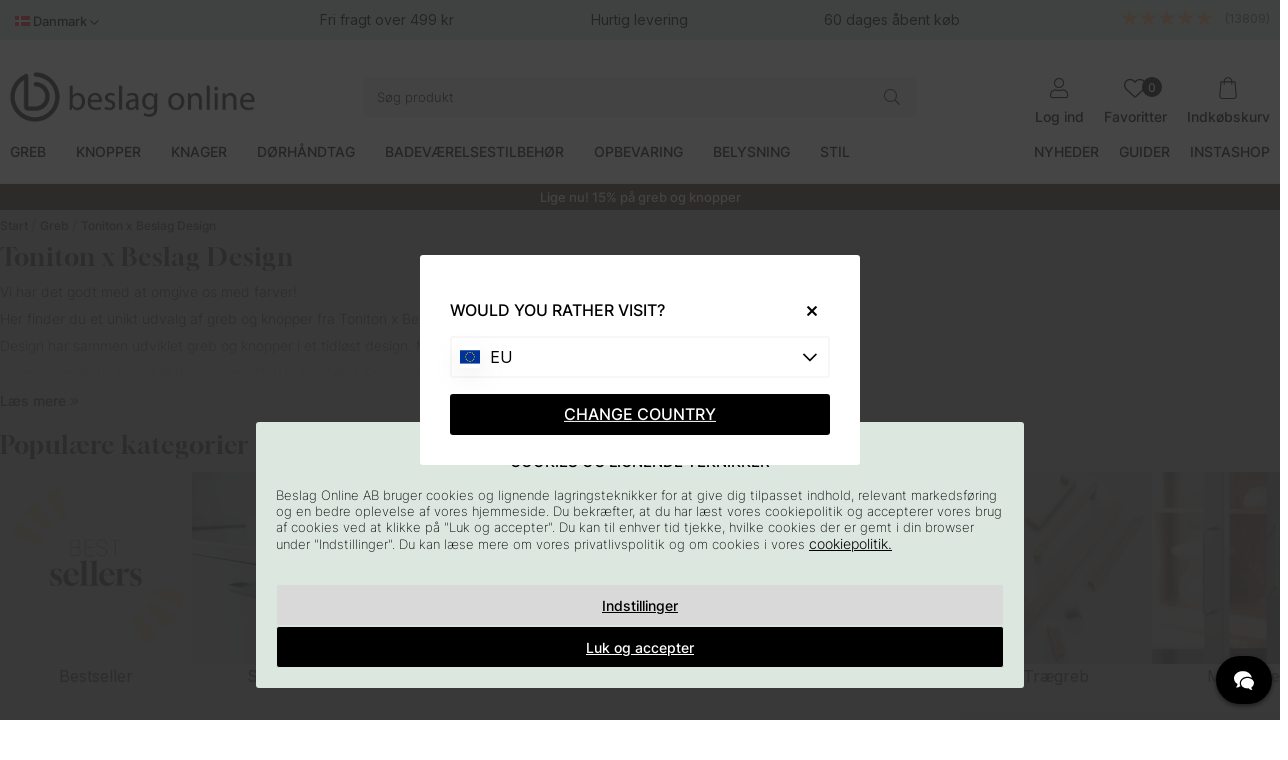

--- FILE ---
content_type: text/html; charset=UTF-8
request_url: https://www.beslagonline.dk/dk/toniton-x-beslagdesign
body_size: 110156
content:
<!DOCTYPE html>
<html lang="da">

<head>
  <script type="text/javascript"> var cm_active_categories = [1,2,3,4]; var cm_preactive_categories = []; var blocked_nodes = {}; var observer = new MutationObserver(function (mutations) { for (var i = 0; i < mutations.length; i++) { var _ref = mutations[i]; var addedNodes = _ref.addedNodes; for (var j = 0; j < addedNodes.length; j++) { var node = addedNodes[j]; if (node.nodeType === 1) { var src = node.src || ""; var type = node.type; var consent_type = ""; if ( typeof node.attributes.consent_type !== "undefined" && typeof node.attributes.consent_type.value !== "undefined" ) consent_type = node.attributes.consent_type.value; if (blocked_content_type(consent_type)) { if (typeof blocked_nodes[consent_type] === "undefined") blocked_nodes[consent_type] = []; var clone; if (node.tagName === "SCRIPT") { clone = node.cloneNode(true); } else { clone = node; } clone.air_prev = node.previousElementSibling; clone.air_next = node.nextElementSibling; clone.air_parent = node.parentElement; blocked_nodes[consent_type].push(clone); if (node.tagName === "SCRIPT") node.type = "javascript/blocked"; node.parentElement.removeChild(node); var beforeScriptExecuteListener = function beforeScriptExecuteListener(event) { event.preventDefault(); }; node.addEventListener( "beforescriptexecute", beforeScriptExecuteListener ); } else { log_node(node, consent_type); } } } } }); observer.observe(document.documentElement, { childList: true, subtree: true, }); var blocked_content_type = function blocked_content_type(consent_type) { var blocked = 0; if ( (typeof cm_active_categories == "undefined" || cm_active_categories.includes(parseInt(consent_type))) && consent_type && !check_consent(consent_type, "") && consent_type > 1 ) blocked = 1; return blocked; }; var external_nodes = []; var internal_nodes = []; var inline_nodes = []; var log_node = function log_node(node, consent_type) { if (node.tagName === "SCRIPT") { if ( node.src && (node.src.indexOf(window.location.host) <= -1 || node.src.indexOf(window.location.host) > 10) ) { external_nodes.push(node.src); } else if (node.src) { internal_nodes.push(node.src); } else { inline_nodes.push(node.innerHTML); } } }; document.addEventListener("DOMContentLoaded", function () { init_cookie_consent(); }); var init_cookie_consent = function init_cookie_consent(force) { var cookie_consent = get_cookie_consent("air_cookie_consent") || ""; var all_signed = 0; var consents = []; if (cookie_consent) { all_signed = 1; consents = JSON.parse(cookie_consent); var elements = document.querySelectorAll( "#cookie_consent_manager input[type=checkbox]" ); for (let element of elements) { if (typeof consents[element.value] == "undefined") all_signed = 0; } } else { var elements = document.querySelectorAll( "#cookie_consent_manager input[type=checkbox][prechecked=true]" ); for (let element of elements) { element.checked = true; } } if (!all_signed || force) { document.getElementById("cookie_consent").style.display = "flex"; var elements = document.querySelectorAll( "#cookie_consent_manager input[type=checkbox]" ); for (let element of elements) { if (consents[element.value]) element.checked = consents[element.value]; } init_acm_click_events(); } }; var init_acm_click_events = function () { document .getElementById("cookie_consent_manage") .addEventListener("click", function () { let cookie_consent_manager = document.getElementById( "cookie_consent_manager" ); if (cookie_consent_manager) cookie_consent_manager.style.display = "block"; let cookie_consent = document.getElementById("cookie_consent"); if (cookie_consent) cookie_consent.classList.add("managing"); document.querySelectorAll(".dimmer2").forEach((item) => { item.addEventListener("click", (event) => { item.classList.add("active"); }); }); }); document .getElementById("cookie_consent_manage_rec") .addEventListener("click", function () { var elements = document.querySelectorAll( "#cookie_consent_manager input[type=checkbox]" ); for (let element of elements) { element.checked = true; } document .getElementById("cookie_consent_manager_confirm") .dispatchEvent(new Event("click")); }); let cookie_consent_manager_accept = document.getElementById( "cookie_consent_manager_accept" ); if (cookie_consent_manager_accept) { cookie_consent_manager_accept.addEventListener("click", function () { cm_action(true); }); } document .getElementById("cookie_consent_manager_confirm") .addEventListener("click", function () { cm_action(); }); document .querySelectorAll(".cookie_consent_manager_accept_req") .forEach((item) => { item.addEventListener("click", (event) => { cm_action(false); }); }); }; var cm_action = function (consent) { let cookie_consent = document.getElementById("cookie_consent"); if (cookie_consent) cookie_consent.style.display = "none"; let cookie_consent_manager = document.getElementById( "cookie_consent_manager" ); if (cookie_consent_manager) cookie_consent_manager.style.display = "none"; document.querySelectorAll(".dimmer2").forEach((item) => { item.addEventListener("click", (event) => { item.classList.remove("active"); }); }); var consents = {}; var elements = document.querySelectorAll( "#cookie_consent_manager input[type=checkbox]" ); for (let element of elements) { consents[element.value] = typeof consent !== "undefined" ? consent : element.checked; } consents[1] = true; var cookie_consents = JSON.stringify(consents); set_cookie_consent(cookie_consents); consent_action(cookie_consents); window.dispatchEvent(new Event("acm_change")); }; var set_cookie_consent = function set_cookie_consent(value) { var exdate = new Date(); exdate.setDate(exdate.getDate() + 30); document.cookie = "air_cookie_consent" + "=" + value + "; expires= " + exdate.toUTCString() + "; path=/" + (location.protocol === "https:" ? "; secure" : ""); }; var get_cookie_consent = function get_cookie_consent(name) { var nameEQ = name + "="; var ca = document.cookie.split("; "); for (let c of ca) { if (c.indexOf(nameEQ) === 0) return c.substring(nameEQ.length, c.length); } return null; }; var consent_action = function consent_action(cookie_consent) { var consent_data = JSON.parse(cookie_consent); for (var category_id in consent_data) { if (consent_data[category_id]) { approve_category(category_id); } } }; var approve_category = function (category_id) { if (typeof blocked_nodes[category_id] !== "undefined") { for (let node of blocked_nodes[category_id]) { if (node.type == "text/javascript") { var script = document.createElement("script"); script.type = "text/javascript"; if (node.src) { script.src = node.src; } else if (node.innerHTML) { script.innerHTML = node.innerHTML; } document.getElementsByTagName("head")[0].appendChild(script); } else if (node.air_prev && node.air_parent) { cm_insertAfter(node, node.air_prev, node.air_parent); } else if (node.air_next && node.air_parent) { node.air_parent.insertBefore(node, node.air_next); } else if (node.air_parent) { node.air_parent.append(node); } } delete blocked_nodes[category_id]; } }; function cm_insertAfter(newNode, existingNode, parent) { parent.insertBefore(newNode, existingNode.nextSibling); } var check_consent = function check_consent(type, cookie_consent) { if (!type) return false; if (!cookie_consent) cookie_consent = get_cookie_consent("air_cookie_consent"); if (!cookie_consent) return ( typeof cm_preactive_categories == "undefined" || cm_preactive_categories.includes(parseInt(type)) ); var consents = JSON.parse(cookie_consent); if (typeof consents[type] === "undefined") return false; return consents[type]; }; </script>
  <script  async src="https://www.googletagmanager.com/gtag/js?id=G-F7ETJNXJLG"></script>
<script >
  window.dataLayer = window.dataLayer || [];
  function gtag(){dataLayer.push(arguments);} 

gtag("consent", "default", {  
   "ad_storage":  "denied", 
   "analytics_storage": "denied", 
   "ad_user_data": "denied", 
   "ad_personalization": "denied", 
   "wait_for_update": "500" 

}); 

if (document.cookie.split(';').find(cookie => cookie.includes('air_cookie_consent'))) { 
      gtag("consent", "update", {  
         "ad_storage": check_consent('4') ? "granted" : "denied", 
         "analytics_storage": check_consent('2') ? "granted" : "denied", 
         "ad_user_data": check_consent('4') ? "granted" : "denied", 
         "ad_personalization": check_consent('3') ? "granted" : "denied", 
         "wait_for_update": "500" 
   }); 
} 
 gtag('js', new Date());

 var event_id = Math.random().toString(36).substring(2, 15);

 gtag('config', 'G-F7ETJNXJLG', {
  send_page_view: false,
allow_enhanced_conversions: true
});
gtag('set', 'user_properties',{
  'user_domain': 'https://www.beslagonline.dk',
  'user_logged_in': 'false',
  'user_pricelist': '1',

});

gtag('event', 'page_view',{
 event_id: event_id,
       send_to: "G-F7ETJNXJLG"
});

</script>
  <!-- Pinterest Pixel Base Code -->
  <script  type="text/javascript" consent_type="4">
    !function(e){if(!window.pintrk){window.pintrk=function(){window.pintrk.queue.push(
      Array.prototype.slice.call(arguments))};var
      n=window.pintrk;n.queue=[],n.version="3.0";var
      t=document.createElement("script");t.async=!0,t.src=e;var
      r=document.getElementsByTagName("script")[0];r.parentNode.insertBefore(t,r)}}("https://s.pinimg.com/ct/core.js");
    pintrk('load', '2613578303782', {em: '<user_email_address>'});
    pintrk('page');
  </script>
  <noscript consent_type="4">
    <img height="1" width="1" style="display:none;" alt="" src="https://ct.pinterest.com/v3/?tid=2613578303782[em]=<hashed_email_address consent_type="4">&noscript=1" />
  </noscript>
  <!-- End Pinterest Pixel Base Code --><script >
  (function(d, id) {
    if (!window.flowbox) { var f = function () { f.q.push(arguments); }; f.q = []; window.flowbox = f; }
    if (d.getElementById(id)) {return;}
    var s = d.createElement('script'), fjs = d.scripts[d.scripts.length - 1]; s.id = id; s.async = true;
    s.src = 'https://connect.getflowbox.com/flowbox.js';
    fjs.parentNode.insertBefore(s, fjs);
  })(document, 'flowbox-js-embed');
</script><!-- Facebook Pixel Code -->
<script  consent_type="4">
  !function(f,b,e,v,n,t,s)
  {if(f.fbq)return;n=f.fbq=function(){n.callMethod?
  n.callMethod.apply(n,arguments):n.queue.push(arguments)};
  if(!f._fbq)f._fbq=n;n.push=n;n.loaded=!0;n.version='2.0';
  n.queue=[];t=b.createElement(e);t.async=!0;
  t.src=v;s=b.getElementsByTagName(e)[0];
  s.parentNode.insertBefore(t,s)}(window, document,'script',
  'https://connect.facebook.net/en_US/fbevents.js');
  fbq('init', '442659866368073');
</script>
<noscript consent_type="4"><img height="1" width="1" style="display:none"
  src="https://www.facebook.com/tr?id=442659866368073&ev=PageView&noscript=1"
 consent_type="4"/></noscript>
<!-- End Facebook Pixel Code --><script  type="text/javascript" consent_type="4">
!function (w, d, t) {
  w.TiktokAnalyticsObject=t;var ttq=w[t]=w[t]||[];ttq.methods=["page","track","identify","instances","debug","on","off","once","ready","alias","group","enableCookie","disableCookie"],ttq.setAndDefer=function(t,e){t[e]=function(){t.push([e].concat(Array.prototype.slice.call(arguments,0)))}};for(var i=0;i<ttq.methods.length;i++)ttq.setAndDefer(ttq,ttq.methods[i]);ttq.instance=function(t){for(var e=ttq._i[t]||[],n=0;n<ttq.methods.length;n++)ttq.setAndDefer(e,ttq.methods[n]);return e},ttq.load=function(e,n){var i="https://analytics.tiktok.com/i18n/pixel/events.js";ttq._i=ttq._i||{},ttq._i[e]=[],ttq._i[e]._u=i,ttq._t=ttq._t||{},ttq._t[e]=+new Date,ttq._o=ttq._o||{},ttq._o[e]=n||{};var o=document.createElement("script");o.type="text/javascript",o.async=!0,o.src=i+"?sdkid="+e+"&lib="+t;var a=document.getElementsByTagName("script")[0];a.parentNode.insertBefore(o,a)};

ttq.load('CDKG1PBC77UFUTJC2VL0');
ttq.page();

}(window, document, 'ttq');
</script><meta name="p:domain_verify" content="ac6788c93fe5276a4af1c2e2bb136e12"/><script  src="https://analytics.ahrefs.com/analytics.js" data-key="kFfIbep783mXCvewI/cumw" async></script>        <!-- Snap Pixel Code -->
<script  type=text/javascript consent_type="4">
(function(e,t,n){if(e.snaptr)return;var a=e.snaptr=function()
{a.handleRequest?a.handleRequest.apply(a,arguments):a.queue.push(arguments)};
a.queue=[];var s='script';r=t.createElement(s);r.async=!0;
r.src=n;var u=t.getElementsByTagName(s)[0];
u.parentNode.insertBefore(r,u);})(window,document, 'https://sc-static.net/scevent.min.js');
 
snaptr('init', '7b08a8f7-abf8-4518-83e7-8aa12d67daf2', {

});
 
snaptr('track', 'PAGE_VIEW');
 
</script>
<!-- End Snap Pixel Code --><script  type="text/javascript" src="https://scripts.compileit.com/script/widget-script.js" async></script>
  
  <title>Toniton x Beslag Design | Toniton greb | Beslagonline.dk</title>
  <meta http-equiv="Content-Type" content="text/html; charset=UTF-8" />
  <meta name="description" content="Her finder du et unikt udvalg af greb og knopper fra Toniton x Beslag Design. Håndtagene og knopperne er designet til at være tidløse. Hurtig levering!">
  <meta name="keywords" content="Led-spots, Greb , Knopper, Knage, Badeværelsestilbehør, Dørhåndtag">
  <meta name="robots" content="INDEX, FOLLOW">
  <meta name="revisit-after" content="14 days" />
  <meta name="distribution" content="global" />
  <meta http-equiv="expires" content="0" />
  <meta name="theme-color" content="#FFFFFF" />

  <!-- disables Compatibility view IE -->
  <meta http-equiv="X-UA-Compatible" content="IE=9; IE=8; IE=7; IE=EDGE" />

  <!-- Responsive and mobile friendly stuff -->
  <meta name="HandheldFriendly" content="True" />
  <meta name="viewport" content="user-scalable=no, initial-scale=1.0, maximum-scale=1.0, width=device-width" />
  <meta name="apple-mobile-web-app-capable" content="yes" />
  <link rel="shortcut icon" type="image/png" href="/themes/assets/favicon/icon2.png" />

  <link rel="stylesheet" type="text/css" href="/themes/main/design/slick/slick-theme.css" />

  <link rel="preload" as="font" href="/themes/assets/fonts/gloock-v6-latin-regular.woff2" onload="this.rel='font'" crossorigin />
  <link rel="preload" as="font" href="/themes/assets/fonts/inter-v12-latin-200.woff2" onload="this.rel='font'" crossorigin />
  <link rel="preload" as="font" href="/themes/assets/fonts/inter-v12-latin-300.woff2" onload="this.rel='font'" crossorigin />
  <link rel="preload" as="font" href="/themes/assets/fonts/inter-v12-latin-500.woff2" onload="this.rel='font'" crossorigin />

  <link rel="preload" as="font" href="/themes/assets/fonts/fa-light-300.woff2"
    onload="this.rel='font'" crossorigin />
  <link rel="preload" as="font" href="/themes/assets/fonts/fa-regular-400.woff2"
    onload="this.rel='font'" crossorigin />
  <link rel="preload" as="font" href="/themes/assets/fonts/fa-solid-900.woff2"
    onload="this.rel='font'" crossorigin />
  <link rel="preload" as="font" href="/themes/assets/fonts/fa-brands-400.woff2"
    onload="this.rel='font'" crossorigin />

  <link rel="apple-touch-icon-precomposed" sizes="57x57"
    href="/themes/assets/favicon/apple-touch-icon-57x57.png" />
  <link rel="apple-touch-icon-precomposed" sizes="60x60"
    href="/themes/assets/favicon/apple-touch-icon-60x60.png" />
  <link rel="apple-touch-icon-precomposed" sizes="72x72"
    href="/themes/assets/favicon/apple-touch-icon-72x72.png" />
  <link rel="apple-touch-icon-precomposed" sizes="76x76"
    href="/themes/assets/favicon/apple-touch-icon-76x76.png" />
  <link rel="apple-touch-icon-precomposed" sizes="114x114"
    href="/themes/assets/favicon/apple-touch-icon-114x114.png" />
  <link rel="apple-touch-icon-precomposed" sizes="120x120"
    href="/themes/assets/favicon/apple-touch-icon-120x120.png" />
  <link rel="apple-touch-icon-precomposed" sizes="144x144"
    href="/themes/assets/favicon/apple-touch-icon-144x144.png" />
  <link rel="apple-touch-icon-precomposed" sizes="152x152"
    href="/themes/assets/favicon/apple-touch-icon-152x152.png" />
  <link rel="icon" type="image/png" href="/themes/assets/favicon/favicon-196x196.png"
    sizes="196x196" />
  <link rel="icon" type="image/png" href="/themes/assets/favicon/favicon-96x96.png"
    sizes="96x96" />
  <link rel="icon" type="image/png" href="/themes/assets/favicon/favicon-32x32.png"
    sizes="32x32" />
  <link rel="icon" type="image/png" href="/themes/assets/favicon/favicon-16x16.png"
    sizes="16x16" />
  <link rel="icon" type="image/png" href="/themes/assets/favicon/favicon-128.png"
    sizes="128x128" />
  <meta name="application-name" content="&nbsp;" />
  <meta name="msapplication-TileColor" content="#FFFFFF" />
  <meta name="msapplication-TileImage" content="/themes/assets/favicon/mstile-144x144.png" />
  <meta name="msapplication-square70x70logo"
    content="/themes/assets/favicon/mstile-70x70.png" />
  <meta name="msapplication-square150x150logo"
    content="/themes/assets/favicon/mstile-150x150.png" />
  <meta name="msapplication-wide310x150logo"
    content="/themes/assets/favicon/mstile-310x150.png" />
  <meta name="msapplication-square310x310logo"
    content="/themes/assets/favicon/mstile-310x310.png" />

  <link rel="alternate" hreflang="sv-se" href="https://www.beslagonline.se/sv/toniton-x-beslagdesign">
<link rel="alternate" hreflang="fi-fi" href="https://www.beslagonline.fi/fi/toniton-x-beslag-design">
<link rel="alternate" hreflang="en-us" href="https://www.beslagonline.com/eu/toniton-x-beslagdesign">
<link rel="alternate" hreflang="da-dk" href="https://www.beslagonline.dk/dk/toniton-x-beslagdesign">
<link rel="alternate" hreflang="en-gb" href="https://www.pullsonline.co.uk/en/toniton-x-beslagdesign">
<link rel="alternate" hreflang="no-no" href="https://www.beslagonline.no/no/toniton-x-beslagdesign">
<link rel="alternate" hreflang="nl-nl" href="https://www.beslagonline.nl/nl/toniton-beslag-design">
<link rel="alternate" hreflang="fr-fr" href="https://www.beslagonline.fr/fr/toniton-x-beslag-design">
<link rel="alternate" hreflang="x-default" href="https://www.beslagonline.com/eu/toniton-x-beslagdesign">

  <link rel="canonical" href="https://www.beslagonline.dk/dk/toniton-x-beslagdesign" />
  <meta property="og:image:width" content="200" />
<meta property="og:image:height" content="200" />
<meta property="og:image" content="https://www.beslagonline.dk/bilder/artikelgrupper/276.jpg"/>
<meta property="og:url" content="https://www.beslagonline.dk/dk/toniton-x-beslagdesign"/>
<meta property="og:title" content="Toniton x Beslag Design"/>


  







<style >/** FILE: /themes/egenCSS/design/css/critical_egen.css **/
form[name='AIR_ibutik_laggtill']{gap:0!important}body section.sticky-toasts{background:#473329!important;color:#ffffff!important}.topbar{background:#dce7e0!important;width:100%}@media screen and (max-width:1000px){.topbar{}}.mobilenav-header .mobilenav-header-heading span{background-color:#dce7e0!important;color:#000000!important}</style>
<script >/** FILE: /themes/default/design/script/jquery.min.js **/
!function(a,b){"use strict";"object"==typeof module&&"object"==typeof module.exports?module.exports=a.document?b(a,!0):function(a){if(!a.document)throw new Error("jQuery requires a window with a document");return b(a)}:b(a)}("undefined"!=typeof window?window:this,function(a,b){"use strict";var c=[],d=a.document,e=Object.getPrototypeOf,f=c.slice,g=c.concat,h=c.push,i=c.indexOf,j={},k=j.toString,l=j.hasOwnProperty,m=l.toString,n=m.call(Object),o={};function p(a,b){b=b||d;var c=b.createElement("script");c.text=a,b.head.appendChild(c).parentNode.removeChild(c)}var q="3.2.1",r=function(a,b){return new r.fn.init(a,b)},s=/^[\s\uFEFF\xA0]+|[\s\uFEFF\xA0]+$/g,t=/^-ms-/,u=/-([a-z])/g,v=function(a,b){return b.toUpperCase()};r.fn=r.prototype={jquery:q,constructor:r,length:0,toArray:function(){return f.call(this)},get:function(a){return null==a?f.call(this):a<0?this[a+this.length]:this[a]},pushStack:function(a){var b=r.merge(this.constructor(),a);return b.prevObject=this,b},each:function(a){return r.each(this,a)},map:function(a){return this.pushStack(r.map(this,function(b,c){return a.call(b,c,b)}))},slice:function(){return this.pushStack(f.apply(this,arguments))},first:function(){return this.eq(0)},last:function(){return this.eq(-1)},eq:function(a){var b=this.length,c=+a+(a<0?b:0);return this.pushStack(c>=0&&c<b?[this[c]]:[])},end:function(){return this.prevObject||this.constructor()},push:h,sort:c.sort,splice:c.splice},r.extend=r.fn.extend=function(){var a,b,c,d,e,f,g=arguments[0]||{},h=1,i=arguments.length,j=!1;for("boolean"==typeof g&&(j=g,g=arguments[h]||{},h++),"object"==typeof g||r.isFunction(g)||(g={}),h===i&&(g=this,h--);h<i;h++)if(null!=(a=arguments[h]))for(b in a)c=g[b],d=a[b],g!==d&&(j&&d&&(r.isPlainObject(d)||(e=Array.isArray(d)))?(e?(e=!1,f=c&&Array.isArray(c)?c:[]):f=c&&r.isPlainObject(c)?c:{},g[b]=r.extend(j,f,d)):void 0!==d&&(g[b]=d));return g},r.extend({expando:"jQuery"+(q+Math.random()).replace(/\D/g,""),isReady:!0,error:function(a){throw new Error(a)},noop:function(){},isFunction:function(a){return"function"===r.type(a)},isWindow:function(a){return null!=a&&a===a.window},isNumeric:function(a){var b=r.type(a);return("number"===b||"string"===b)&&!isNaN(a-parseFloat(a))},isPlainObject:function(a){var b,c;return!(!a||"[object Object]"!==k.call(a))&&(!(b=e(a))||(c=l.call(b,"constructor")&&b.constructor,"function"==typeof c&&m.call(c)===n))},isEmptyObject:function(a){var b;for(b in a)return!1;return!0},type:function(a){return null==a?a+"":"object"==typeof a||"function"==typeof a?j[k.call(a)]||"object":typeof a},globalEval:function(a){p(a)},camelCase:function(a){return a.replace(t,"ms-").replace(u,v)},each:function(a,b){var c,d=0;if(w(a)){for(c=a.length;d<c;d++)if(b.call(a[d],d,a[d])===!1)break}else for(d in a)if(b.call(a[d],d,a[d])===!1)break;return a},trim:function(a){return null==a?"":(a+"").replace(s,"")},makeArray:function(a,b){var c=b||[];return null!=a&&(w(Object(a))?r.merge(c,"string"==typeof a?[a]:a):h.call(c,a)),c},inArray:function(a,b,c){return null==b?-1:i.call(b,a,c)},merge:function(a,b){for(var c=+b.length,d=0,e=a.length;d<c;d++)a[e++]=b[d];return a.length=e,a},grep:function(a,b,c){for(var d,e=[],f=0,g=a.length,h=!c;f<g;f++)d=!b(a[f],f),d!==h&&e.push(a[f]);return e},map:function(a,b,c){var d,e,f=0,h=[];if(w(a))for(d=a.length;f<d;f++)e=b(a[f],f,c),null!=e&&h.push(e);else for(f in a)e=b(a[f],f,c),null!=e&&h.push(e);return g.apply([],h)},guid:1,proxy:function(a,b){var c,d,e;if("string"==typeof b&&(c=a[b],b=a,a=c),r.isFunction(a))return d=f.call(arguments,2),e=function(){return a.apply(b||this,d.concat(f.call(arguments)))},e.guid=a.guid=a.guid||r.guid++,e},now:Date.now,support:o}),"function"==typeof Symbol&&(r.fn[Symbol.iterator]=c[Symbol.iterator]),r.each("Boolean Number String Function Array Date RegExp Object Error Symbol".split(" "),function(a,b){j["[object "+b+"]"]=b.toLowerCase()});function w(a){var b=!!a&&"length"in a&&a.length,c=r.type(a);return"function"!==c&&!r.isWindow(a)&&("array"===c||0===b||"number"==typeof b&&b>0&&b-1 in a)}var x=function(a){var b,c,d,e,f,g,h,i,j,k,l,m,n,o,p,q,r,s,t,u="sizzle"+1*new Date,v=a.document,w=0,x=0,y=ha(),z=ha(),A=ha(),B=function(a,b){return a===b&&(l=!0),0},C={}.hasOwnProperty,D=[],E=D.pop,F=D.push,G=D.push,H=D.slice,I=function(a,b){for(var c=0,d=a.length;c<d;c++)if(a[c]===b)return c;return-1},J="checked|selected|async|autofocus|autoplay|controls|defer|disabled|hidden|ismap|loop|multiple|open|readonly|required|scoped",K="[\\x20\\t\\r\\n\\f]",L="(?:\\\\.|[\\w-]|[^\0-\\xa0])+",M="\\["+K+"*("+L+")(?:"+K+"*([*^$|!~]?=)"+K+"*(?:'((?:\\\\.|[^\\\\'])*)'|\"((?:\\\\.|[^\\\\\"])*)\"|("+L+"))|)"+K+"*\\]",N=":("+L+")(?:\\((('((?:\\\\.|[^\\\\'])*)'|\"((?:\\\\.|[^\\\\\"])*)\")|((?:\\\\.|[^\\\\()[\\]]|"+M+")*)|.*)\\)|)",O=new RegExp(K+"+","g"),P=new RegExp("^"+K+"+|((?:^|[^\\\\])(?:\\\\.)*)"+K+"+$","g"),Q=new RegExp("^"+K+"*,"+K+"*"),R=new RegExp("^"+K+"*([>+~]|"+K+")"+K+"*"),S=new RegExp("="+K+"*([^\\]'\"]*?)"+K+"*\\]","g"),T=new RegExp(N),U=new RegExp("^"+L+"$"),V={ID:new RegExp("^#("+L+")"),CLASS:new RegExp("^\\.("+L+")"),TAG:new RegExp("^("+L+"|[*])"),ATTR:new RegExp("^"+M),PSEUDO:new RegExp("^"+N),CHILD:new RegExp("^:(only|first|last|nth|nth-last)-(child|of-type)(?:\\("+K+"*(even|odd|(([+-]|)(\\d*)n|)"+K+"*(?:([+-]|)"+K+"*(\\d+)|))"+K+"*\\)|)","i"),bool:new RegExp("^(?:"+J+")$","i"),needsContext:new RegExp("^"+K+"*[>+~]|:(even|odd|eq|gt|lt|nth|first|last)(?:\\("+K+"*((?:-\\d)?\\d*)"+K+"*\\)|)(?=[^-]|$)","i")},W=/^(?:input|select|textarea|button)$/i,X=/^h\d$/i,Y=/^[^{]+\{\s*\[native \w/,Z=/^(?:#([\w-]+)|(\w+)|\.([\w-]+))$/,$=/[+~]/,_=new RegExp("\\\\([\\da-f]{1,6}"+K+"?|("+K+")|.)","ig"),aa=function(a,b,c){var d="0x"+b-65536;return d!==d||c?b:d<0?String.fromCharCode(d+65536):String.fromCharCode(d>>10|55296,1023&d|56320)},ba=/([\0-\x1f\x7f]|^-?\d)|^-$|[^\0-\x1f\x7f-\uFFFF\w-]/g,ca=function(a,b){return b?"\0"===a?"\ufffd":a.slice(0,-1)+"\\"+a.charCodeAt(a.length-1).toString(16)+" ":"\\"+a},da=function(){m()},ea=ta(function(a){return a.disabled===!0&&("form"in a||"label"in a)},{dir:"parentNode",next:"legend"});try{G.apply(D=H.call(v.childNodes),v.childNodes),D[v.childNodes.length].nodeType}catch(fa){G={apply:D.length?function(a,b){F.apply(a,H.call(b))}:function(a,b){var c=a.length,d=0;while(a[c++]=b[d++]);a.length=c-1}}}function ga(a,b,d,e){var f,h,j,k,l,o,r,s=b&&b.ownerDocument,w=b?b.nodeType:9;if(d=d||[],"string"!=typeof a||!a||1!==w&&9!==w&&11!==w)return d;if(!e&&((b?b.ownerDocument||b:v)!==n&&m(b),b=b||n,p)){if(11!==w&&(l=Z.exec(a)))if(f=l[1]){if(9===w){if(!(j=b.getElementById(f)))return d;if(j.id===f)return d.push(j),d}else if(s&&(j=s.getElementById(f))&&t(b,j)&&j.id===f)return d.push(j),d}else{if(l[2])return G.apply(d,b.getElementsByTagName(a)),d;if((f=l[3])&&c.getElementsByClassName&&b.getElementsByClassName)return G.apply(d,b.getElementsByClassName(f)),d}if(c.qsa&&!A[a+" "]&&(!q||!q.test(a))){if(1!==w)s=b,r=a;else if("object"!==b.nodeName.toLowerCase()){(k=b.getAttribute("id"))?k=k.replace(ba,ca):b.setAttribute("id",k=u),o=g(a),h=o.length;while(h--)o[h]="#"+k+" "+sa(o[h]);r=o.join(","),s=$.test(a)&&qa(b.parentNode)||b}if(r)try{return G.apply(d,s.querySelectorAll(r)),d}catch(x){}finally{k===u&&b.removeAttribute("id")}}}return i(a.replace(P,"$1"),b,d,e)}function ha(){var a=[];function b(c,e){return a.push(c+" ")>d.cacheLength&&delete b[a.shift()],b[c+" "]=e}return b}function ia(a){return a[u]=!0,a}function ja(a){var b=n.createElement("fieldset");try{return!!a(b)}catch(c){return!1}finally{b.parentNode&&b.parentNode.removeChild(b),b=null}}function ka(a,b){var c=a.split("|"),e=c.length;while(e--)d.attrHandle[c[e]]=b}function la(a,b){var c=b&&a,d=c&&1===a.nodeType&&1===b.nodeType&&a.sourceIndex-b.sourceIndex;if(d)return d;if(c)while(c=c.nextSibling)if(c===b)return-1;return a?1:-1}function ma(a){return function(b){var c=b.nodeName.toLowerCase();return"input"===c&&b.type===a}}function na(a){return function(b){var c=b.nodeName.toLowerCase();return("input"===c||"button"===c)&&b.type===a}}function oa(a){return function(b){return"form"in b?b.parentNode&&b.disabled===!1?"label"in b?"label"in b.parentNode?b.parentNode.disabled===a:b.disabled===a:b.isDisabled===a||b.isDisabled!==!a&&ea(b)===a:b.disabled===a:"label"in b&&b.disabled===a}}function pa(a){return ia(function(b){return b=+b,ia(function(c,d){var e,f=a([],c.length,b),g=f.length;while(g--)c[e=f[g]]&&(c[e]=!(d[e]=c[e]))})})}function qa(a){return a&&"undefined"!=typeof a.getElementsByTagName&&a}c=ga.support={},f=ga.isXML=function(a){var b=a&&(a.ownerDocument||a).documentElement;return!!b&&"HTML"!==b.nodeName},m=ga.setDocument=function(a){var b,e,g=a?a.ownerDocument||a:v;return g!==n&&9===g.nodeType&&g.documentElement?(n=g,o=n.documentElement,p=!f(n),v!==n&&(e=n.defaultView)&&e.top!==e&&(e.addEventListener?e.addEventListener("unload",da,!1):e.attachEvent&&e.attachEvent("onunload",da)),c.attributes=ja(function(a){return a.className="i",!a.getAttribute("className")}),c.getElementsByTagName=ja(function(a){return a.appendChild(n.createComment("")),!a.getElementsByTagName("*").length}),c.getElementsByClassName=Y.test(n.getElementsByClassName),c.getById=ja(function(a){return o.appendChild(a).id=u,!n.getElementsByName||!n.getElementsByName(u).length}),c.getById?(d.filter.ID=function(a){var b=a.replace(_,aa);return function(a){return a.getAttribute("id")===b}},d.find.ID=function(a,b){if("undefined"!=typeof b.getElementById&&p){var c=b.getElementById(a);return c?[c]:[]}}):(d.filter.ID=function(a){var b=a.replace(_,aa);return function(a){var c="undefined"!=typeof a.getAttributeNode&&a.getAttributeNode("id");return c&&c.value===b}},d.find.ID=function(a,b){if("undefined"!=typeof b.getElementById&&p){var c,d,e,f=b.getElementById(a);if(f){if(c=f.getAttributeNode("id"),c&&c.value===a)return[f];e=b.getElementsByName(a),d=0;while(f=e[d++])if(c=f.getAttributeNode("id"),c&&c.value===a)return[f]}return[]}}),d.find.TAG=c.getElementsByTagName?function(a,b){return"undefined"!=typeof b.getElementsByTagName?b.getElementsByTagName(a):c.qsa?b.querySelectorAll(a):void 0}:function(a,b){var c,d=[],e=0,f=b.getElementsByTagName(a);if("*"===a){while(c=f[e++])1===c.nodeType&&d.push(c);return d}return f},d.find.CLASS=c.getElementsByClassName&&function(a,b){if("undefined"!=typeof b.getElementsByClassName&&p)return b.getElementsByClassName(a)},r=[],q=[],(c.qsa=Y.test(n.querySelectorAll))&&(ja(function(a){o.appendChild(a).innerHTML="<a id='"+u+"'></a><select id='"+u+"-\r\\' msallowcapture=''><option selected=''></option></select>",a.querySelectorAll("[msallowcapture^='']").length&&q.push("[*^$]="+K+"*(?:''|\"\")"),a.querySelectorAll("[selected]").length||q.push("\\["+K+"*(?:value|"+J+")"),a.querySelectorAll("[id~="+u+"-]").length||q.push("~="),a.querySelectorAll(":checked").length||q.push(":checked"),a.querySelectorAll("a#"+u+"+*").length||q.push(".#.+[+~]")}),ja(function(a){a.innerHTML="<a href='' disabled='disabled'></a><select disabled='disabled'><option/></select>";var b=n.createElement("input");b.setAttribute("type","hidden"),a.appendChild(b).setAttribute("name","D"),a.querySelectorAll("[name=d]").length&&q.push("name"+K+"*[*^$|!~]?="),2!==a.querySelectorAll(":enabled").length&&q.push(":enabled",":disabled"),o.appendChild(a).disabled=!0,2!==a.querySelectorAll(":disabled").length&&q.push(":enabled",":disabled"),a.querySelectorAll("*,:x"),q.push(",.*:")})),(c.matchesSelector=Y.test(s=o.matches||o.webkitMatchesSelector||o.mozMatchesSelector||o.oMatchesSelector||o.msMatchesSelector))&&ja(function(a){c.disconnectedMatch=s.call(a,"*"),s.call(a,"[s!='']:x"),r.push("!=",N)}),q=q.length&&new RegExp(q.join("|")),r=r.length&&new RegExp(r.join("|")),b=Y.test(o.compareDocumentPosition),t=b||Y.test(o.contains)?function(a,b){var c=9===a.nodeType?a.documentElement:a,d=b&&b.parentNode;return a===d||!(!d||1!==d.nodeType||!(c.contains?c.contains(d):a.compareDocumentPosition&&16&a.compareDocumentPosition(d)))}:function(a,b){if(b)while(b=b.parentNode)if(b===a)return!0;return!1},B=b?function(a,b){if(a===b)return l=!0,0;var d=!a.compareDocumentPosition-!b.compareDocumentPosition;return d?d:(d=(a.ownerDocument||a)===(b.ownerDocument||b)?a.compareDocumentPosition(b):1,1&d||!c.sortDetached&&b.compareDocumentPosition(a)===d?a===n||a.ownerDocument===v&&t(v,a)?-1:b===n||b.ownerDocument===v&&t(v,b)?1:k?I(k,a)-I(k,b):0:4&d?-1:1)}:function(a,b){if(a===b)return l=!0,0;var c,d=0,e=a.parentNode,f=b.parentNode,g=[a],h=[b];if(!e||!f)return a===n?-1:b===n?1:e?-1:f?1:k?I(k,a)-I(k,b):0;if(e===f)return la(a,b);c=a;while(c=c.parentNode)g.unshift(c);c=b;while(c=c.parentNode)h.unshift(c);while(g[d]===h[d])d++;return d?la(g[d],h[d]):g[d]===v?-1:h[d]===v?1:0},n):n},ga.matches=function(a,b){return ga(a,null,null,b)},ga.matchesSelector=function(a,b){if((a.ownerDocument||a)!==n&&m(a),b=b.replace(S,"='$1']"),c.matchesSelector&&p&&!A[b+" "]&&(!r||!r.test(b))&&(!q||!q.test(b)))try{var d=s.call(a,b);if(d||c.disconnectedMatch||a.document&&11!==a.document.nodeType)return d}catch(e){}return ga(b,n,null,[a]).length>0},ga.contains=function(a,b){return(a.ownerDocument||a)!==n&&m(a),t(a,b)},ga.attr=function(a,b){(a.ownerDocument||a)!==n&&m(a);var e=d.attrHandle[b.toLowerCase()],f=e&&C.call(d.attrHandle,b.toLowerCase())?e(a,b,!p):void 0;return void 0!==f?f:c.attributes||!p?a.getAttribute(b):(f=a.getAttributeNode(b))&&f.specified?f.value:null},ga.escape=function(a){return(a+"").replace(ba,ca)},ga.error=function(a){throw new Error("Syntax error, unrecognized expression: "+a)},ga.uniqueSort=function(a){var b,d=[],e=0,f=0;if(l=!c.detectDuplicates,k=!c.sortStable&&a.slice(0),a.sort(B),l){while(b=a[f++])b===a[f]&&(e=d.push(f));while(e--)a.splice(d[e],1)}return k=null,a},e=ga.getText=function(a){var b,c="",d=0,f=a.nodeType;if(f){if(1===f||9===f||11===f){if("string"==typeof a.textContent)return a.textContent;for(a=a.firstChild;a;a=a.nextSibling)c+=e(a)}else if(3===f||4===f)return a.nodeValue}else while(b=a[d++])c+=e(b);return c},d=ga.selectors={cacheLength:50,createPseudo:ia,match:V,attrHandle:{},find:{},relative:{">":{dir:"parentNode",first:!0}," ":{dir:"parentNode"},"+":{dir:"previousSibling",first:!0},"~":{dir:"previousSibling"}},preFilter:{ATTR:function(a){return a[1]=a[1].replace(_,aa),a[3]=(a[3]||a[4]||a[5]||"").replace(_,aa),"~="===a[2]&&(a[3]=" "+a[3]+" "),a.slice(0,4)},CHILD:function(a){return a[1]=a[1].toLowerCase(),"nth"===a[1].slice(0,3)?(a[3]||ga.error(a[0]),a[4]=+(a[4]?a[5]+(a[6]||1):2*("even"===a[3]||"odd"===a[3])),a[5]=+(a[7]+a[8]||"odd"===a[3])):a[3]&&ga.error(a[0]),a},PSEUDO:function(a){var b,c=!a[6]&&a[2];return V.CHILD.test(a[0])?null:(a[3]?a[2]=a[4]||a[5]||"":c&&T.test(c)&&(b=g(c,!0))&&(b=c.indexOf(")",c.length-b)-c.length)&&(a[0]=a[0].slice(0,b),a[2]=c.slice(0,b)),a.slice(0,3))}},filter:{TAG:function(a){var b=a.replace(_,aa).toLowerCase();return"*"===a?function(){return!0}:function(a){return a.nodeName&&a.nodeName.toLowerCase()===b}},CLASS:function(a){var b=y[a+" "];return b||(b=new RegExp("(^|"+K+")"+a+"("+K+"|$)"))&&y(a,function(a){return b.test("string"==typeof a.className&&a.className||"undefined"!=typeof a.getAttribute&&a.getAttribute("class")||"")})},ATTR:function(a,b,c){return function(d){var e=ga.attr(d,a);return null==e?"!="===b:!b||(e+="","="===b?e===c:"!="===b?e!==c:"^="===b?c&&0===e.indexOf(c):"*="===b?c&&e.indexOf(c)>-1:"$="===b?c&&e.slice(-c.length)===c:"~="===b?(" "+e.replace(O," ")+" ").indexOf(c)>-1:"|="===b&&(e===c||e.slice(0,c.length+1)===c+"-"))}},CHILD:function(a,b,c,d,e){var f="nth"!==a.slice(0,3),g="last"!==a.slice(-4),h="of-type"===b;return 1===d&&0===e?function(a){return!!a.parentNode}:function(b,c,i){var j,k,l,m,n,o,p=f!==g?"nextSibling":"previousSibling",q=b.parentNode,r=h&&b.nodeName.toLowerCase(),s=!i&&!h,t=!1;if(q){if(f){while(p){m=b;while(m=m[p])if(h?m.nodeName.toLowerCase()===r:1===m.nodeType)return!1;o=p="only"===a&&!o&&"nextSibling"}return!0}if(o=[g?q.firstChild:q.lastChild],g&&s){m=q,l=m[u]||(m[u]={}),k=l[m.uniqueID]||(l[m.uniqueID]={}),j=k[a]||[],n=j[0]===w&&j[1],t=n&&j[2],m=n&&q.childNodes[n];while(m=++n&&m&&m[p]||(t=n=0)||o.pop())if(1===m.nodeType&&++t&&m===b){k[a]=[w,n,t];break}}else if(s&&(m=b,l=m[u]||(m[u]={}),k=l[m.uniqueID]||(l[m.uniqueID]={}),j=k[a]||[],n=j[0]===w&&j[1],t=n),t===!1)while(m=++n&&m&&m[p]||(t=n=0)||o.pop())if((h?m.nodeName.toLowerCase()===r:1===m.nodeType)&&++t&&(s&&(l=m[u]||(m[u]={}),k=l[m.uniqueID]||(l[m.uniqueID]={}),k[a]=[w,t]),m===b))break;return t-=e,t===d||t%d===0&&t/d>=0}}},PSEUDO:function(a,b){var c,e=d.pseudos[a]||d.setFilters[a.toLowerCase()]||ga.error("unsupported pseudo: "+a);return e[u]?e(b):e.length>1?(c=[a,a,"",b],d.setFilters.hasOwnProperty(a.toLowerCase())?ia(function(a,c){var d,f=e(a,b),g=f.length;while(g--)d=I(a,f[g]),a[d]=!(c[d]=f[g])}):function(a){return e(a,0,c)}):e}},pseudos:{not:ia(function(a){var b=[],c=[],d=h(a.replace(P,"$1"));return d[u]?ia(function(a,b,c,e){var f,g=d(a,null,e,[]),h=a.length;while(h--)(f=g[h])&&(a[h]=!(b[h]=f))}):function(a,e,f){return b[0]=a,d(b,null,f,c),b[0]=null,!c.pop()}}),has:ia(function(a){return function(b){return ga(a,b).length>0}}),contains:ia(function(a){return a=a.replace(_,aa),function(b){return(b.textContent||b.innerText||e(b)).indexOf(a)>-1}}),lang:ia(function(a){return U.test(a||"")||ga.error("unsupported lang: "+a),a=a.replace(_,aa).toLowerCase(),function(b){var c;do if(c=p?b.lang:b.getAttribute("xml:lang")||b.getAttribute("lang"))return c=c.toLowerCase(),c===a||0===c.indexOf(a+"-");while((b=b.parentNode)&&1===b.nodeType);return!1}}),target:function(b){var c=a.location&&a.location.hash;return c&&c.slice(1)===b.id},root:function(a){return a===o},focus:function(a){return a===n.activeElement&&(!n.hasFocus||n.hasFocus())&&!!(a.type||a.href||~a.tabIndex)},enabled:oa(!1),disabled:oa(!0),checked:function(a){var b=a.nodeName.toLowerCase();return"input"===b&&!!a.checked||"option"===b&&!!a.selected},selected:function(a){return a.parentNode&&a.parentNode.selectedIndex,a.selected===!0},empty:function(a){for(a=a.firstChild;a;a=a.nextSibling)if(a.nodeType<6)return!1;return!0},parent:function(a){return!d.pseudos.empty(a)},header:function(a){return X.test(a.nodeName)},input:function(a){return W.test(a.nodeName)},button:function(a){var b=a.nodeName.toLowerCase();return"input"===b&&"button"===a.type||"button"===b},text:function(a){var b;return"input"===a.nodeName.toLowerCase()&&"text"===a.type&&(null==(b=a.getAttribute("type"))||"text"===b.toLowerCase())},first:pa(function(){return[0]}),last:pa(function(a,b){return[b-1]}),eq:pa(function(a,b,c){return[c<0?c+b:c]}),even:pa(function(a,b){for(var c=0;c<b;c+=2)a.push(c);return a}),odd:pa(function(a,b){for(var c=1;c<b;c+=2)a.push(c);return a}),lt:pa(function(a,b,c){for(var d=c<0?c+b:c;--d>=0;)a.push(d);return a}),gt:pa(function(a,b,c){for(var d=c<0?c+b:c;++d<b;)a.push(d);return a})}},d.pseudos.nth=d.pseudos.eq;for(b in{radio:!0,checkbox:!0,file:!0,password:!0,image:!0})d.pseudos[b]=ma(b);for(b in{submit:!0,reset:!0})d.pseudos[b]=na(b);function ra(){}ra.prototype=d.filters=d.pseudos,d.setFilters=new ra,g=ga.tokenize=function(a,b){var c,e,f,g,h,i,j,k=z[a+" "];if(k)return b?0:k.slice(0);h=a,i=[],j=d.preFilter;while(h){c&&!(e=Q.exec(h))||(e&&(h=h.slice(e[0].length)||h),i.push(f=[])),c=!1,(e=R.exec(h))&&(c=e.shift(),f.push({value:c,type:e[0].replace(P," ")}),h=h.slice(c.length));for(g in d.filter)!(e=V[g].exec(h))||j[g]&&!(e=j[g](e))||(c=e.shift(),f.push({value:c,type:g,matches:e}),h=h.slice(c.length));if(!c)break}return b?h.length:h?ga.error(a):z(a,i).slice(0)};function sa(a){for(var b=0,c=a.length,d="";b<c;b++)d+=a[b].value;return d}function ta(a,b,c){var d=b.dir,e=b.next,f=e||d,g=c&&"parentNode"===f,h=x++;return b.first?function(b,c,e){while(b=b[d])if(1===b.nodeType||g)return a(b,c,e);return!1}:function(b,c,i){var j,k,l,m=[w,h];if(i){while(b=b[d])if((1===b.nodeType||g)&&a(b,c,i))return!0}else while(b=b[d])if(1===b.nodeType||g)if(l=b[u]||(b[u]={}),k=l[b.uniqueID]||(l[b.uniqueID]={}),e&&e===b.nodeName.toLowerCase())b=b[d]||b;else{if((j=k[f])&&j[0]===w&&j[1]===h)return m[2]=j[2];if(k[f]=m,m[2]=a(b,c,i))return!0}return!1}}function ua(a){return a.length>1?function(b,c,d){var e=a.length;while(e--)if(!a[e](b,c,d))return!1;return!0}:a[0]}function va(a,b,c){for(var d=0,e=b.length;d<e;d++)ga(a,b[d],c);return c}function wa(a,b,c,d,e){for(var f,g=[],h=0,i=a.length,j=null!=b;h<i;h++)(f=a[h])&&(c&&!c(f,d,e)||(g.push(f),j&&b.push(h)));return g}function xa(a,b,c,d,e,f){return d&&!d[u]&&(d=xa(d)),e&&!e[u]&&(e=xa(e,f)),ia(function(f,g,h,i){var j,k,l,m=[],n=[],o=g.length,p=f||va(b||"*",h.nodeType?[h]:h,[]),q=!a||!f&&b?p:wa(p,m,a,h,i),r=c?e||(f?a:o||d)?[]:g:q;if(c&&c(q,r,h,i),d){j=wa(r,n),d(j,[],h,i),k=j.length;while(k--)(l=j[k])&&(r[n[k]]=!(q[n[k]]=l))}if(f){if(e||a){if(e){j=[],k=r.length;while(k--)(l=r[k])&&j.push(q[k]=l);e(null,r=[],j,i)}k=r.length;while(k--)(l=r[k])&&(j=e?I(f,l):m[k])>-1&&(f[j]=!(g[j]=l))}}else r=wa(r===g?r.splice(o,r.length):r),e?e(null,g,r,i):G.apply(g,r)})}function ya(a){for(var b,c,e,f=a.length,g=d.relative[a[0].type],h=g||d.relative[" "],i=g?1:0,k=ta(function(a){return a===b},h,!0),l=ta(function(a){return I(b,a)>-1},h,!0),m=[function(a,c,d){var e=!g&&(d||c!==j)||((b=c).nodeType?k(a,c,d):l(a,c,d));return b=null,e}];i<f;i++)if(c=d.relative[a[i].type])m=[ta(ua(m),c)];else{if(c=d.filter[a[i].type].apply(null,a[i].matches),c[u]){for(e=++i;e<f;e++)if(d.relative[a[e].type])break;return xa(i>1&&ua(m),i>1&&sa(a.slice(0,i-1).concat({value:" "===a[i-2].type?"*":""})).replace(P,"$1"),c,i<e&&ya(a.slice(i,e)),e<f&&ya(a=a.slice(e)),e<f&&sa(a))}m.push(c)}return ua(m)}function za(a,b){var c=b.length>0,e=a.length>0,f=function(f,g,h,i,k){var l,o,q,r=0,s="0",t=f&&[],u=[],v=j,x=f||e&&d.find.TAG("*",k),y=w+=null==v?1:Math.random()||.1,z=x.length;for(k&&(j=g===n||g||k);s!==z&&null!=(l=x[s]);s++){if(e&&l){o=0,g||l.ownerDocument===n||(m(l),h=!p);while(q=a[o++])if(q(l,g||n,h)){i.push(l);break}k&&(w=y)}c&&((l=!q&&l)&&r--,f&&t.push(l))}if(r+=s,c&&s!==r){o=0;while(q=b[o++])q(t,u,g,h);if(f){if(r>0)while(s--)t[s]||u[s]||(u[s]=E.call(i));u=wa(u)}G.apply(i,u),k&&!f&&u.length>0&&r+b.length>1&&ga.uniqueSort(i)}return k&&(w=y,j=v),t};return c?ia(f):f}return h=ga.compile=function(a,b){var c,d=[],e=[],f=A[a+" "];if(!f){b||(b=g(a)),c=b.length;while(c--)f=ya(b[c]),f[u]?d.push(f):e.push(f);f=A(a,za(e,d)),f.selector=a}return f},i=ga.select=function(a,b,c,e){var f,i,j,k,l,m="function"==typeof a&&a,n=!e&&g(a=m.selector||a);if(c=c||[],1===n.length){if(i=n[0]=n[0].slice(0),i.length>2&&"ID"===(j=i[0]).type&&9===b.nodeType&&p&&d.relative[i[1].type]){if(b=(d.find.ID(j.matches[0].replace(_,aa),b)||[])[0],!b)return c;m&&(b=b.parentNode),a=a.slice(i.shift().value.length)}f=V.needsContext.test(a)?0:i.length;while(f--){if(j=i[f],d.relative[k=j.type])break;if((l=d.find[k])&&(e=l(j.matches[0].replace(_,aa),$.test(i[0].type)&&qa(b.parentNode)||b))){if(i.splice(f,1),a=e.length&&sa(i),!a)return G.apply(c,e),c;break}}}return(m||h(a,n))(e,b,!p,c,!b||$.test(a)&&qa(b.parentNode)||b),c},c.sortStable=u.split("").sort(B).join("")===u,c.detectDuplicates=!!l,m(),c.sortDetached=ja(function(a){return 1&a.compareDocumentPosition(n.createElement("fieldset"))}),ja(function(a){return a.innerHTML="<a href='#'></a>","#"===a.firstChild.getAttribute("href")})||ka("type|href|height|width",function(a,b,c){if(!c)return a.getAttribute(b,"type"===b.toLowerCase()?1:2)}),c.attributes&&ja(function(a){return a.innerHTML="<input/>",a.firstChild.setAttribute("value",""),""===a.firstChild.getAttribute("value")})||ka("value",function(a,b,c){if(!c&&"input"===a.nodeName.toLowerCase())return a.defaultValue}),ja(function(a){return null==a.getAttribute("disabled")})||ka(J,function(a,b,c){var d;if(!c)return a[b]===!0?b.toLowerCase():(d=a.getAttributeNode(b))&&d.specified?d.value:null}),ga}(a);r.find=x,r.expr=x.selectors,r.expr[":"]=r.expr.pseudos,r.uniqueSort=r.unique=x.uniqueSort,r.text=x.getText,r.isXMLDoc=x.isXML,r.contains=x.contains,r.escapeSelector=x.escape;var y=function(a,b,c){var d=[],e=void 0!==c;while((a=a[b])&&9!==a.nodeType)if(1===a.nodeType){if(e&&r(a).is(c))break;d.push(a)}return d},z=function(a,b){for(var c=[];a;a=a.nextSibling)1===a.nodeType&&a!==b&&c.push(a);return c},A=r.expr.match.needsContext;function B(a,b){return a.nodeName&&a.nodeName.toLowerCase()===b.toLowerCase()}var C=/^<([a-z][^\/\0>:\x20\t\r\n\f]*)[\x20\t\r\n\f]*\/?>(?:<\/\1>|)$/i,D=/^.[^:#\[\.,]*$/;function E(a,b,c){return r.isFunction(b)?r.grep(a,function(a,d){return!!b.call(a,d,a)!==c}):b.nodeType?r.grep(a,function(a){return a===b!==c}):"string"!=typeof b?r.grep(a,function(a){return i.call(b,a)>-1!==c}):D.test(b)?r.filter(b,a,c):(b=r.filter(b,a),r.grep(a,function(a){return i.call(b,a)>-1!==c&&1===a.nodeType}))}r.filter=function(a,b,c){var d=b[0];return c&&(a=":not("+a+")"),1===b.length&&1===d.nodeType?r.find.matchesSelector(d,a)?[d]:[]:r.find.matches(a,r.grep(b,function(a){return 1===a.nodeType}))},r.fn.extend({find:function(a){var b,c,d=this.length,e=this;if("string"!=typeof a)return this.pushStack(r(a).filter(function(){for(b=0;b<d;b++)if(r.contains(e[b],this))return!0}));for(c=this.pushStack([]),b=0;b<d;b++)r.find(a,e[b],c);return d>1?r.uniqueSort(c):c},filter:function(a){return this.pushStack(E(this,a||[],!1))},not:function(a){return this.pushStack(E(this,a||[],!0))},is:function(a){return!!E(this,"string"==typeof a&&A.test(a)?r(a):a||[],!1).length}});var F,G=/^(?:\s*(<[\w\W]+>)[^>]*|#([\w-]+))$/,H=r.fn.init=function(a,b,c){var e,f;if(!a)return this;if(c=c||F,"string"==typeof a){if(e="<"===a[0]&&">"===a[a.length-1]&&a.length>=3?[null,a,null]:G.exec(a),!e||!e[1]&&b)return!b||b.jquery?(b||c).find(a):this.constructor(b).find(a);if(e[1]){if(b=b instanceof r?b[0]:b,r.merge(this,r.parseHTML(e[1],b&&b.nodeType?b.ownerDocument||b:d,!0)),C.test(e[1])&&r.isPlainObject(b))for(e in b)r.isFunction(this[e])?this[e](b[e]):this.attr(e,b[e]);return this}return f=d.getElementById(e[2]),f&&(this[0]=f,this.length=1),this}return a.nodeType?(this[0]=a,this.length=1,this):r.isFunction(a)?void 0!==c.ready?c.ready(a):a(r):r.makeArray(a,this)};H.prototype=r.fn,F=r(d);var I=/^(?:parents|prev(?:Until|All))/,J={children:!0,contents:!0,next:!0,prev:!0};r.fn.extend({has:function(a){var b=r(a,this),c=b.length;return this.filter(function(){for(var a=0;a<c;a++)if(r.contains(this,b[a]))return!0})},closest:function(a,b){var c,d=0,e=this.length,f=[],g="string"!=typeof a&&r(a);if(!A.test(a))for(;d<e;d++)for(c=this[d];c&&c!==b;c=c.parentNode)if(c.nodeType<11&&(g?g.index(c)>-1:1===c.nodeType&&r.find.matchesSelector(c,a))){f.push(c);break}return this.pushStack(f.length>1?r.uniqueSort(f):f)},index:function(a){return a?"string"==typeof a?i.call(r(a),this[0]):i.call(this,a.jquery?a[0]:a):this[0]&&this[0].parentNode?this.first().prevAll().length:-1},add:function(a,b){return this.pushStack(r.uniqueSort(r.merge(this.get(),r(a,b))))},addBack:function(a){return this.add(null==a?this.prevObject:this.prevObject.filter(a))}});function K(a,b){while((a=a[b])&&1!==a.nodeType);return a}r.each({parent:function(a){var b=a.parentNode;return b&&11!==b.nodeType?b:null},parents:function(a){return y(a,"parentNode")},parentsUntil:function(a,b,c){return y(a,"parentNode",c)},next:function(a){return K(a,"nextSibling")},prev:function(a){return K(a,"previousSibling")},nextAll:function(a){return y(a,"nextSibling")},prevAll:function(a){return y(a,"previousSibling")},nextUntil:function(a,b,c){return y(a,"nextSibling",c)},prevUntil:function(a,b,c){return y(a,"previousSibling",c)},siblings:function(a){return z((a.parentNode||{}).firstChild,a)},children:function(a){return z(a.firstChild)},contents:function(a){return B(a,"iframe")?a.contentDocument:(B(a,"template")&&(a=a.content||a),r.merge([],a.childNodes))}},function(a,b){r.fn[a]=function(c,d){var e=r.map(this,b,c);return"Until"!==a.slice(-5)&&(d=c),d&&"string"==typeof d&&(e=r.filter(d,e)),this.length>1&&(J[a]||r.uniqueSort(e),I.test(a)&&e.reverse()),this.pushStack(e)}});var L=/[^\x20\t\r\n\f]+/g;function M(a){var b={};return r.each(a.match(L)||[],function(a,c){b[c]=!0}),b}r.Callbacks=function(a){a="string"==typeof a?M(a):r.extend({},a);var b,c,d,e,f=[],g=[],h=-1,i=function(){for(e=e||a.once,d=b=!0;g.length;h=-1){c=g.shift();while(++h<f.length)f[h].apply(c[0],c[1])===!1&&a.stopOnFalse&&(h=f.length,c=!1)}a.memory||(c=!1),b=!1,e&&(f=c?[]:"")},j={add:function(){return f&&(c&&!b&&(h=f.length-1,g.push(c)),function d(b){r.each(b,function(b,c){r.isFunction(c)?a.unique&&j.has(c)||f.push(c):c&&c.length&&"string"!==r.type(c)&&d(c)})}(arguments),c&&!b&&i()),this},remove:function(){return r.each(arguments,function(a,b){var c;while((c=r.inArray(b,f,c))>-1)f.splice(c,1),c<=h&&h--}),this},has:function(a){return a?r.inArray(a,f)>-1:f.length>0},empty:function(){return f&&(f=[]),this},disable:function(){return e=g=[],f=c="",this},disabled:function(){return!f},lock:function(){return e=g=[],c||b||(f=c=""),this},locked:function(){return!!e},fireWith:function(a,c){return e||(c=c||[],c=[a,c.slice?c.slice():c],g.push(c),b||i()),this},fire:function(){return j.fireWith(this,arguments),this},fired:function(){return!!d}};return j};function N(a){return a}function O(a){throw a}function P(a,b,c,d){var e;try{a&&r.isFunction(e=a.promise)?e.call(a).done(b).fail(c):a&&r.isFunction(e=a.then)?e.call(a,b,c):b.apply(void 0,[a].slice(d))}catch(a){c.apply(void 0,[a])}}r.extend({Deferred:function(b){var c=[["notify","progress",r.Callbacks("memory"),r.Callbacks("memory"),2],["resolve","done",r.Callbacks("once memory"),r.Callbacks("once memory"),0,"resolved"],["reject","fail",r.Callbacks("once memory"),r.Callbacks("once memory"),1,"rejected"]],d="pending",e={state:function(){return d},always:function(){return f.done(arguments).fail(arguments),this},"catch":function(a){return e.then(null,a)},pipe:function(){var a=arguments;return r.Deferred(function(b){r.each(c,function(c,d){var e=r.isFunction(a[d[4]])&&a[d[4]];f[d[1]](function(){var a=e&&e.apply(this,arguments);a&&r.isFunction(a.promise)?a.promise().progress(b.notify).done(b.resolve).fail(b.reject):b[d[0]+"With"](this,e?[a]:arguments)})}),a=null}).promise()},then:function(b,d,e){var f=0;function g(b,c,d,e){return function(){var h=this,i=arguments,j=function(){var a,j;if(!(b<f)){if(a=d.apply(h,i),a===c.promise())throw new TypeError("Thenable self-resolution");j=a&&("object"==typeof a||"function"==typeof a)&&a.then,r.isFunction(j)?e?j.call(a,g(f,c,N,e),g(f,c,O,e)):(f++,j.call(a,g(f,c,N,e),g(f,c,O,e),g(f,c,N,c.notifyWith))):(d!==N&&(h=void 0,i=[a]),(e||c.resolveWith)(h,i))}},k=e?j:function(){try{j()}catch(a){r.Deferred.exceptionHook&&r.Deferred.exceptionHook(a,k.stackTrace),b+1>=f&&(d!==O&&(h=void 0,i=[a]),c.rejectWith(h,i))}};b?k():(r.Deferred.getStackHook&&(k.stackTrace=r.Deferred.getStackHook()),a.setTimeout(k))}}return r.Deferred(function(a){c[0][3].add(g(0,a,r.isFunction(e)?e:N,a.notifyWith)),c[1][3].add(g(0,a,r.isFunction(b)?b:N)),c[2][3].add(g(0,a,r.isFunction(d)?d:O))}).promise()},promise:function(a){return null!=a?r.extend(a,e):e}},f={};return r.each(c,function(a,b){var g=b[2],h=b[5];e[b[1]]=g.add,h&&g.add(function(){d=h},c[3-a][2].disable,c[0][2].lock),g.add(b[3].fire),f[b[0]]=function(){return f[b[0]+"With"](this===f?void 0:this,arguments),this},f[b[0]+"With"]=g.fireWith}),e.promise(f),b&&b.call(f,f),f},when:function(a){var b=arguments.length,c=b,d=Array(c),e=f.call(arguments),g=r.Deferred(),h=function(a){return function(c){d[a]=this,e[a]=arguments.length>1?f.call(arguments):c,--b||g.resolveWith(d,e)}};if(b<=1&&(P(a,g.done(h(c)).resolve,g.reject,!b),"pending"===g.state()||r.isFunction(e[c]&&e[c].then)))return g.then();while(c--)P(e[c],h(c),g.reject);return g.promise()}});var Q=/^(Eval|Internal|Range|Reference|Syntax|Type|URI)Error$/;r.Deferred.exceptionHook=function(b,c){a.console&&a.console.warn&&b&&Q.test(b.name)&&a.console.warn("jQuery.Deferred exception: "+b.message,b.stack,c)},r.readyException=function(b){a.setTimeout(function(){throw b})};var R=r.Deferred();r.fn.ready=function(a){return R.then(a)["catch"](function(a){r.readyException(a)}),this},r.extend({isReady:!1,readyWait:1,ready:function(a){(a===!0?--r.readyWait:r.isReady)||(r.isReady=!0,a!==!0&&--r.readyWait>0||R.resolveWith(d,[r]))}}),r.ready.then=R.then;function S(){d.removeEventListener("DOMContentLoaded",S),a.removeEventListener("load",S),r.ready()}"complete"===d.readyState||"loading"!==d.readyState&&!d.documentElement.doScroll?a.setTimeout(r.ready):(d.addEventListener("DOMContentLoaded",S),a.addEventListener("load",S));var T=function(a,b,c,d,e,f,g){var h=0,i=a.length,j=null==c;if("object"===r.type(c)){e=!0;for(h in c)T(a,b,h,c[h],!0,f,g)}else if(void 0!==d&&(e=!0,r.isFunction(d)||(g=!0),j&&(g?(b.call(a,d),b=null):(j=b,b=function(a,b,c){return j.call(r(a),c)})),b))for(;h<i;h++)b(a[h],c,g?d:d.call(a[h],h,b(a[h],c)));return e?a:j?b.call(a):i?b(a[0],c):f},U=function(a){return 1===a.nodeType||9===a.nodeType||!+a.nodeType};function V(){this.expando=r.expando+V.uid++}V.uid=1,V.prototype={cache:function(a){var b=a[this.expando];return b||(b={},U(a)&&(a.nodeType?a[this.expando]=b:Object.defineProperty(a,this.expando,{value:b,configurable:!0}))),b},set:function(a,b,c){var d,e=this.cache(a);if("string"==typeof b)e[r.camelCase(b)]=c;else for(d in b)e[r.camelCase(d)]=b[d];return e},get:function(a,b){return void 0===b?this.cache(a):a[this.expando]&&a[this.expando][r.camelCase(b)]},access:function(a,b,c){return void 0===b||b&&"string"==typeof b&&void 0===c?this.get(a,b):(this.set(a,b,c),void 0!==c?c:b)},remove:function(a,b){var c,d=a[this.expando];if(void 0!==d){if(void 0!==b){Array.isArray(b)?b=b.map(r.camelCase):(b=r.camelCase(b),b=b in d?[b]:b.match(L)||[]),c=b.length;while(c--)delete d[b[c]]}(void 0===b||r.isEmptyObject(d))&&(a.nodeType?a[this.expando]=void 0:delete a[this.expando])}},hasData:function(a){var b=a[this.expando];return void 0!==b&&!r.isEmptyObject(b)}};var W=new V,X=new V,Y=/^(?:\{[\w\W]*\}|\[[\w\W]*\])$/,Z=/[A-Z]/g;function $(a){return"true"===a||"false"!==a&&("null"===a?null:a===+a+""?+a:Y.test(a)?JSON.parse(a):a)}function _(a,b,c){var d;if(void 0===c&&1===a.nodeType)if(d="data-"+b.replace(Z,"-$&").toLowerCase(),c=a.getAttribute(d),"string"==typeof c){try{c=$(c)}catch(e){}X.set(a,b,c)}else c=void 0;return c}r.extend({hasData:function(a){return X.hasData(a)||W.hasData(a)},data:function(a,b,c){return X.access(a,b,c)},removeData:function(a,b){X.remove(a,b)},_data:function(a,b,c){return W.access(a,b,c)},_removeData:function(a,b){W.remove(a,b)}}),r.fn.extend({data:function(a,b){var c,d,e,f=this[0],g=f&&f.attributes;if(void 0===a){if(this.length&&(e=X.get(f),1===f.nodeType&&!W.get(f,"hasDataAttrs"))){c=g.length;while(c--)g[c]&&(d=g[c].name,0===d.indexOf("data-")&&(d=r.camelCase(d.slice(5)),_(f,d,e[d])));W.set(f,"hasDataAttrs",!0)}return e}return"object"==typeof a?this.each(function(){X.set(this,a)}):T(this,function(b){var c;if(f&&void 0===b){if(c=X.get(f,a),void 0!==c)return c;if(c=_(f,a),void 0!==c)return c}else this.each(function(){X.set(this,a,b)})},null,b,arguments.length>1,null,!0)},removeData:function(a){return this.each(function(){X.remove(this,a)})}}),r.extend({queue:function(a,b,c){var d;if(a)return b=(b||"fx")+"queue",d=W.get(a,b),c&&(!d||Array.isArray(c)?d=W.access(a,b,r.makeArray(c)):d.push(c)),d||[]},dequeue:function(a,b){b=b||"fx";var c=r.queue(a,b),d=c.length,e=c.shift(),f=r._queueHooks(a,b),g=function(){r.dequeue(a,b)};"inprogress"===e&&(e=c.shift(),d--),e&&("fx"===b&&c.unshift("inprogress"),delete f.stop,e.call(a,g,f)),!d&&f&&f.empty.fire()},_queueHooks:function(a,b){var c=b+"queueHooks";return W.get(a,c)||W.access(a,c,{empty:r.Callbacks("once memory").add(function(){W.remove(a,[b+"queue",c])})})}}),r.fn.extend({queue:function(a,b){var c=2;return"string"!=typeof a&&(b=a,a="fx",c--),arguments.length<c?r.queue(this[0],a):void 0===b?this:this.each(function(){var c=r.queue(this,a,b);r._queueHooks(this,a),"fx"===a&&"inprogress"!==c[0]&&r.dequeue(this,a)})},dequeue:function(a){return this.each(function(){r.dequeue(this,a)})},clearQueue:function(a){return this.queue(a||"fx",[])},promise:function(a,b){var c,d=1,e=r.Deferred(),f=this,g=this.length,h=function(){--d||e.resolveWith(f,[f])};"string"!=typeof a&&(b=a,a=void 0),a=a||"fx";while(g--)c=W.get(f[g],a+"queueHooks"),c&&c.empty&&(d++,c.empty.add(h));return h(),e.promise(b)}});var aa=/[+-]?(?:\d*\.|)\d+(?:[eE][+-]?\d+|)/.source,ba=new RegExp("^(?:([+-])=|)("+aa+")([a-z%]*)$","i"),ca=["Top","Right","Bottom","Left"],da=function(a,b){return a=b||a,"none"===a.style.display||""===a.style.display&&r.contains(a.ownerDocument,a)&&"none"===r.css(a,"display")},ea=function(a,b,c,d){var e,f,g={};for(f in b)g[f]=a.style[f],a.style[f]=b[f];e=c.apply(a,d||[]);for(f in b)a.style[f]=g[f];return e};function fa(a,b,c,d){var e,f=1,g=20,h=d?function(){return d.cur()}:function(){return r.css(a,b,"")},i=h(),j=c&&c[3]||(r.cssNumber[b]?"":"px"),k=(r.cssNumber[b]||"px"!==j&&+i)&&ba.exec(r.css(a,b));if(k&&k[3]!==j){j=j||k[3],c=c||[],k=+i||1;do f=f||".5",k/=f,r.style(a,b,k+j);while(f!==(f=h()/i)&&1!==f&&--g)}return c&&(k=+k||+i||0,e=c[1]?k+(c[1]+1)*c[2]:+c[2],d&&(d.unit=j,d.start=k,d.end=e)),e}var ga={};function ha(a){var b,c=a.ownerDocument,d=a.nodeName,e=ga[d];return e?e:(b=c.body.appendChild(c.createElement(d)),e=r.css(b,"display"),b.parentNode.removeChild(b),"none"===e&&(e="block"),ga[d]=e,e)}function ia(a,b){for(var c,d,e=[],f=0,g=a.length;f<g;f++)d=a[f],d.style&&(c=d.style.display,b?("none"===c&&(e[f]=W.get(d,"display")||null,e[f]||(d.style.display="")),""===d.style.display&&da(d)&&(e[f]=ha(d))):"none"!==c&&(e[f]="none",W.set(d,"display",c)));for(f=0;f<g;f++)null!=e[f]&&(a[f].style.display=e[f]);return a}r.fn.extend({show:function(){return ia(this,!0)},hide:function(){return ia(this)},toggle:function(a){return"boolean"==typeof a?a?this.show():this.hide():this.each(function(){da(this)?r(this).show():r(this).hide()})}});var ja=/^(?:checkbox|radio)$/i,ka=/<([a-z][^\/\0>\x20\t\r\n\f]+)/i,la=/^$|\/(?:java|ecma)script/i,ma={option:[1,"<select multiple='multiple'>","</select>"],thead:[1,"<table>","</table>"],col:[2,"<table><colgroup>","</colgroup></table>"],tr:[2,"<table><tbody>","</tbody></table>"],td:[3,"<table><tbody><tr>","</tr></tbody></table>"],_default:[0,"",""]};ma.optgroup=ma.option,ma.tbody=ma.tfoot=ma.colgroup=ma.caption=ma.thead,ma.th=ma.td;function na(a,b){var c;return c="undefined"!=typeof a.getElementsByTagName?a.getElementsByTagName(b||"*"):"undefined"!=typeof a.querySelectorAll?a.querySelectorAll(b||"*"):[],void 0===b||b&&B(a,b)?r.merge([a],c):c}function oa(a,b){for(var c=0,d=a.length;c<d;c++)W.set(a[c],"globalEval",!b||W.get(b[c],"globalEval"))}var pa=/<|&#?\w+;/;function qa(a,b,c,d,e){for(var f,g,h,i,j,k,l=b.createDocumentFragment(),m=[],n=0,o=a.length;n<o;n++)if(f=a[n],f||0===f)if("object"===r.type(f))r.merge(m,f.nodeType?[f]:f);else if(pa.test(f)){g=g||l.appendChild(b.createElement("div")),h=(ka.exec(f)||["",""])[1].toLowerCase(),i=ma[h]||ma._default,g.innerHTML=i[1]+r.htmlPrefilter(f)+i[2],k=i[0];while(k--)g=g.lastChild;r.merge(m,g.childNodes),g=l.firstChild,g.textContent=""}else m.push(b.createTextNode(f));l.textContent="",n=0;while(f=m[n++])if(d&&r.inArray(f,d)>-1)e&&e.push(f);else if(j=r.contains(f.ownerDocument,f),g=na(l.appendChild(f),"script"),j&&oa(g),c){k=0;while(f=g[k++])la.test(f.type||"")&&c.push(f)}return l}!function(){var a=d.createDocumentFragment(),b=a.appendChild(d.createElement("div")),c=d.createElement("input");c.setAttribute("type","radio"),c.setAttribute("checked","checked"),c.setAttribute("name","t"),b.appendChild(c),o.checkClone=b.cloneNode(!0).cloneNode(!0).lastChild.checked,b.innerHTML="<textarea>x</textarea>",o.noCloneChecked=!!b.cloneNode(!0).lastChild.defaultValue}();var ra=d.documentElement,sa=/^key/,ta=/^(?:mouse|pointer|contextmenu|drag|drop)|click/,ua=/^([^.]*)(?:\.(.+)|)/;function va(){return!0}function wa(){return!1}function xa(){try{return d.activeElement}catch(a){}}function ya(a,b,c,d,e,f){var g,h;if("object"==typeof b){"string"!=typeof c&&(d=d||c,c=void 0);for(h in b)ya(a,h,c,d,b[h],f);return a}if(null==d&&null==e?(e=c,d=c=void 0):null==e&&("string"==typeof c?(e=d,d=void 0):(e=d,d=c,c=void 0)),e===!1)e=wa;else if(!e)return a;return 1===f&&(g=e,e=function(a){return r().off(a),g.apply(this,arguments)},e.guid=g.guid||(g.guid=r.guid++)),a.each(function(){r.event.add(this,b,e,d,c)})}r.event={global:{},add:function(a,b,c,d,e){var f,g,h,i,j,k,l,m,n,o,p,q=W.get(a);if(q){c.handler&&(f=c,c=f.handler,e=f.selector),e&&r.find.matchesSelector(ra,e),c.guid||(c.guid=r.guid++),(i=q.events)||(i=q.events={}),(g=q.handle)||(g=q.handle=function(b){return"undefined"!=typeof r&&r.event.triggered!==b.type?r.event.dispatch.apply(a,arguments):void 0}),b=(b||"").match(L)||[""],j=b.length;while(j--)h=ua.exec(b[j])||[],n=p=h[1],o=(h[2]||"").split(".").sort(),n&&(l=r.event.special[n]||{},n=(e?l.delegateType:l.bindType)||n,l=r.event.special[n]||{},k=r.extend({type:n,origType:p,data:d,handler:c,guid:c.guid,selector:e,needsContext:e&&r.expr.match.needsContext.test(e),namespace:o.join(".")},f),(m=i[n])||(m=i[n]=[],m.delegateCount=0,l.setup&&l.setup.call(a,d,o,g)!==!1||a.addEventListener&&a.addEventListener(n,g)),l.add&&(l.add.call(a,k),k.handler.guid||(k.handler.guid=c.guid)),e?m.splice(m.delegateCount++,0,k):m.push(k),r.event.global[n]=!0)}},remove:function(a,b,c,d,e){var f,g,h,i,j,k,l,m,n,o,p,q=W.hasData(a)&&W.get(a);if(q&&(i=q.events)){b=(b||"").match(L)||[""],j=b.length;while(j--)if(h=ua.exec(b[j])||[],n=p=h[1],o=(h[2]||"").split(".").sort(),n){l=r.event.special[n]||{},n=(d?l.delegateType:l.bindType)||n,m=i[n]||[],h=h[2]&&new RegExp("(^|\\.)"+o.join("\\.(?:.*\\.|)")+"(\\.|$)"),g=f=m.length;while(f--)k=m[f],!e&&p!==k.origType||c&&c.guid!==k.guid||h&&!h.test(k.namespace)||d&&d!==k.selector&&("**"!==d||!k.selector)||(m.splice(f,1),k.selector&&m.delegateCount--,l.remove&&l.remove.call(a,k));g&&!m.length&&(l.teardown&&l.teardown.call(a,o,q.handle)!==!1||r.removeEvent(a,n,q.handle),delete i[n])}else for(n in i)r.event.remove(a,n+b[j],c,d,!0);r.isEmptyObject(i)&&W.remove(a,"handle events")}},dispatch:function(a){var b=r.event.fix(a),c,d,e,f,g,h,i=new Array(arguments.length),j=(W.get(this,"events")||{})[b.type]||[],k=r.event.special[b.type]||{};for(i[0]=b,c=1;c<arguments.length;c++)i[c]=arguments[c];if(b.delegateTarget=this,!k.preDispatch||k.preDispatch.call(this,b)!==!1){h=r.event.handlers.call(this,b,j),c=0;while((f=h[c++])&&!b.isPropagationStopped()){b.currentTarget=f.elem,d=0;while((g=f.handlers[d++])&&!b.isImmediatePropagationStopped())b.rnamespace&&!b.rnamespace.test(g.namespace)||(b.handleObj=g,b.data=g.data,e=((r.event.special[g.origType]||{}).handle||g.handler).apply(f.elem,i),void 0!==e&&(b.result=e)===!1&&(b.preventDefault(),b.stopPropagation()))}return k.postDispatch&&k.postDispatch.call(this,b),b.result}},handlers:function(a,b){var c,d,e,f,g,h=[],i=b.delegateCount,j=a.target;if(i&&j.nodeType&&!("click"===a.type&&a.button>=1))for(;j!==this;j=j.parentNode||this)if(1===j.nodeType&&("click"!==a.type||j.disabled!==!0)){for(f=[],g={},c=0;c<i;c++)d=b[c],e=d.selector+" ",void 0===g[e]&&(g[e]=d.needsContext?r(e,this).index(j)>-1:r.find(e,this,null,[j]).length),g[e]&&f.push(d);f.length&&h.push({elem:j,handlers:f})}return j=this,i<b.length&&h.push({elem:j,handlers:b.slice(i)}),h},addProp:function(a,b){Object.defineProperty(r.Event.prototype,a,{enumerable:!0,configurable:!0,get:r.isFunction(b)?function(){if(this.originalEvent)return b(this.originalEvent)}:function(){if(this.originalEvent)return this.originalEvent[a]},set:function(b){Object.defineProperty(this,a,{enumerable:!0,configurable:!0,writable:!0,value:b})}})},fix:function(a){return a[r.expando]?a:new r.Event(a)},special:{load:{noBubble:!0},focus:{trigger:function(){if(this!==xa()&&this.focus)return this.focus(),!1},delegateType:"focusin"},blur:{trigger:function(){if(this===xa()&&this.blur)return this.blur(),!1},delegateType:"focusout"},click:{trigger:function(){if("checkbox"===this.type&&this.click&&B(this,"input"))return this.click(),!1},_default:function(a){return B(a.target,"a")}},beforeunload:{postDispatch:function(a){void 0!==a.result&&a.originalEvent&&(a.originalEvent.returnValue=a.result)}}}},r.removeEvent=function(a,b,c){a.removeEventListener&&a.removeEventListener(b,c)},r.Event=function(a,b){return this instanceof r.Event?(a&&a.type?(this.originalEvent=a,this.type=a.type,this.isDefaultPrevented=a.defaultPrevented||void 0===a.defaultPrevented&&a.returnValue===!1?va:wa,this.target=a.target&&3===a.target.nodeType?a.target.parentNode:a.target,this.currentTarget=a.currentTarget,this.relatedTarget=a.relatedTarget):this.type=a,b&&r.extend(this,b),this.timeStamp=a&&a.timeStamp||r.now(),void(this[r.expando]=!0)):new r.Event(a,b)},r.Event.prototype={constructor:r.Event,isDefaultPrevented:wa,isPropagationStopped:wa,isImmediatePropagationStopped:wa,isSimulated:!1,preventDefault:function(){var a=this.originalEvent;this.isDefaultPrevented=va,a&&!this.isSimulated&&a.preventDefault()},stopPropagation:function(){var a=this.originalEvent;this.isPropagationStopped=va,a&&!this.isSimulated&&a.stopPropagation()},stopImmediatePropagation:function(){var a=this.originalEvent;this.isImmediatePropagationStopped=va,a&&!this.isSimulated&&a.stopImmediatePropagation(),this.stopPropagation()}},r.each({altKey:!0,bubbles:!0,cancelable:!0,changedTouches:!0,ctrlKey:!0,detail:!0,eventPhase:!0,metaKey:!0,pageX:!0,pageY:!0,shiftKey:!0,view:!0,"char":!0,charCode:!0,key:!0,keyCode:!0,button:!0,buttons:!0,clientX:!0,clientY:!0,offsetX:!0,offsetY:!0,pointerId:!0,pointerType:!0,screenX:!0,screenY:!0,targetTouches:!0,toElement:!0,touches:!0,which:function(a){var b=a.button;return null==a.which&&sa.test(a.type)?null!=a.charCode?a.charCode:a.keyCode:!a.which&&void 0!==b&&ta.test(a.type)?1&b?1:2&b?3:4&b?2:0:a.which}},r.event.addProp),r.each({mouseenter:"mouseover",mouseleave:"mouseout",pointerenter:"pointerover",pointerleave:"pointerout"},function(a,b){r.event.special[a]={delegateType:b,bindType:b,handle:function(a){var c,d=this,e=a.relatedTarget,f=a.handleObj;return e&&(e===d||r.contains(d,e))||(a.type=f.origType,c=f.handler.apply(this,arguments),a.type=b),c}}}),r.fn.extend({on:function(a,b,c,d){return ya(this,a,b,c,d)},one:function(a,b,c,d){return ya(this,a,b,c,d,1)},off:function(a,b,c){var d,e;if(a&&a.preventDefault&&a.handleObj)return d=a.handleObj,r(a.delegateTarget).off(d.namespace?d.origType+"."+d.namespace:d.origType,d.selector,d.handler),this;if("object"==typeof a){for(e in a)this.off(e,b,a[e]);return this}return b!==!1&&"function"!=typeof b||(c=b,b=void 0),c===!1&&(c=wa),this.each(function(){r.event.remove(this,a,c,b)})}});var za=/<(?!area|br|col|embed|hr|img|input|link|meta|param)(([a-z][^\/\0>\x20\t\r\n\f]*)[^>]*)\/>/gi,Aa=/<script|<style|<link/i,Ba=/checked\s*(?:[^=]|=\s*.checked.)/i,Ca=/^true\/(.*)/,Da=/^\s*<!(?:\[CDATA\[|--)|(?:\]\]|--)>\s*$/g;function Ea(a,b){return B(a,"table")&&B(11!==b.nodeType?b:b.firstChild,"tr")?r(">tbody",a)[0]||a:a}function Fa(a){return a.type=(null!==a.getAttribute("type"))+"/"+a.type,a}function Ga(a){var b=Ca.exec(a.type);return b?a.type=b[1]:a.removeAttribute("type"),a}function Ha(a,b){var c,d,e,f,g,h,i,j;if(1===b.nodeType){if(W.hasData(a)&&(f=W.access(a),g=W.set(b,f),j=f.events)){delete g.handle,g.events={};for(e in j)for(c=0,d=j[e].length;c<d;c++)r.event.add(b,e,j[e][c])}X.hasData(a)&&(h=X.access(a),i=r.extend({},h),X.set(b,i))}}function Ia(a,b){var c=b.nodeName.toLowerCase();"input"===c&&ja.test(a.type)?b.checked=a.checked:"input"!==c&&"textarea"!==c||(b.defaultValue=a.defaultValue)}function Ja(a,b,c,d){b=g.apply([],b);var e,f,h,i,j,k,l=0,m=a.length,n=m-1,q=b[0],s=r.isFunction(q);if(s||m>1&&"string"==typeof q&&!o.checkClone&&Ba.test(q))return a.each(function(e){var f=a.eq(e);s&&(b[0]=q.call(this,e,f.html())),Ja(f,b,c,d)});if(m&&(e=qa(b,a[0].ownerDocument,!1,a,d),f=e.firstChild,1===e.childNodes.length&&(e=f),f||d)){for(h=r.map(na(e,"script"),Fa),i=h.length;l<m;l++)j=e,l!==n&&(j=r.clone(j,!0,!0),i&&r.merge(h,na(j,"script"))),c.call(a[l],j,l);if(i)for(k=h[h.length-1].ownerDocument,r.map(h,Ga),l=0;l<i;l++)j=h[l],la.test(j.type||"")&&!W.access(j,"globalEval")&&r.contains(k,j)&&(j.src?r._evalUrl&&r._evalUrl(j.src):p(j.textContent.replace(Da,""),k))}return a}function Ka(a,b,c){for(var d,e=b?r.filter(b,a):a,f=0;null!=(d=e[f]);f++)c||1!==d.nodeType||r.cleanData(na(d)),d.parentNode&&(c&&r.contains(d.ownerDocument,d)&&oa(na(d,"script")),d.parentNode.removeChild(d));return a}r.extend({htmlPrefilter:function(a){return a.replace(za,"<$1></$2>")},clone:function(a,b,c){var d,e,f,g,h=a.cloneNode(!0),i=r.contains(a.ownerDocument,a);if(!(o.noCloneChecked||1!==a.nodeType&&11!==a.nodeType||r.isXMLDoc(a)))for(g=na(h),f=na(a),d=0,e=f.length;d<e;d++)Ia(f[d],g[d]);if(b)if(c)for(f=f||na(a),g=g||na(h),d=0,e=f.length;d<e;d++)Ha(f[d],g[d]);else Ha(a,h);return g=na(h,"script"),g.length>0&&oa(g,!i&&na(a,"script")),h},cleanData:function(a){for(var b,c,d,e=r.event.special,f=0;void 0!==(c=a[f]);f++)if(U(c)){if(b=c[W.expando]){if(b.events)for(d in b.events)e[d]?r.event.remove(c,d):r.removeEvent(c,d,b.handle);c[W.expando]=void 0}c[X.expando]&&(c[X.expando]=void 0)}}}),r.fn.extend({detach:function(a){return Ka(this,a,!0)},remove:function(a){return Ka(this,a)},text:function(a){return T(this,function(a){return void 0===a?r.text(this):this.empty().each(function(){1!==this.nodeType&&11!==this.nodeType&&9!==this.nodeType||(this.textContent=a)})},null,a,arguments.length)},append:function(){return Ja(this,arguments,function(a){if(1===this.nodeType||11===this.nodeType||9===this.nodeType){var b=Ea(this,a);b.appendChild(a)}})},prepend:function(){return Ja(this,arguments,function(a){if(1===this.nodeType||11===this.nodeType||9===this.nodeType){var b=Ea(this,a);b.insertBefore(a,b.firstChild)}})},before:function(){return Ja(this,arguments,function(a){this.parentNode&&this.parentNode.insertBefore(a,this)})},after:function(){return Ja(this,arguments,function(a){this.parentNode&&this.parentNode.insertBefore(a,this.nextSibling)})},empty:function(){for(var a,b=0;null!=(a=this[b]);b++)1===a.nodeType&&(r.cleanData(na(a,!1)),a.textContent="");return this},clone:function(a,b){return a=null!=a&&a,b=null==b?a:b,this.map(function(){return r.clone(this,a,b)})},html:function(a){return T(this,function(a){var b=this[0]||{},c=0,d=this.length;if(void 0===a&&1===b.nodeType)return b.innerHTML;if("string"==typeof a&&!Aa.test(a)&&!ma[(ka.exec(a)||["",""])[1].toLowerCase()]){a=r.htmlPrefilter(a);try{for(;c<d;c++)b=this[c]||{},1===b.nodeType&&(r.cleanData(na(b,!1)),b.innerHTML=a);b=0}catch(e){}}b&&this.empty().append(a)},null,a,arguments.length)},replaceWith:function(){var a=[];return Ja(this,arguments,function(b){var c=this.parentNode;r.inArray(this,a)<0&&(r.cleanData(na(this)),c&&c.replaceChild(b,this))},a)}}),r.each({appendTo:"append",prependTo:"prepend",insertBefore:"before",insertAfter:"after",replaceAll:"replaceWith"},function(a,b){r.fn[a]=function(a){for(var c,d=[],e=r(a),f=e.length-1,g=0;g<=f;g++)c=g===f?this:this.clone(!0),r(e[g])[b](c),h.apply(d,c.get());return this.pushStack(d)}});var La=/^margin/,Ma=new RegExp("^("+aa+")(?!px)[a-z%]+$","i"),Na=function(b){var c=b.ownerDocument.defaultView;return c&&c.opener||(c=a),c.getComputedStyle(b)};!function(){function b(){if(i){i.style.cssText="box-sizing:border-box;position:relative;display:block;margin:auto;border:1px;padding:1px;top:1%;width:50%",i.innerHTML="",ra.appendChild(h);var b=a.getComputedStyle(i);c="1%"!==b.top,g="2px"===b.marginLeft,e="4px"===b.width,i.style.marginRight="50%",f="4px"===b.marginRight,ra.removeChild(h),i=null}}var c,e,f,g,h=d.createElement("div"),i=d.createElement("div");i.style&&(i.style.backgroundClip="content-box",i.cloneNode(!0).style.backgroundClip="",o.clearCloneStyle="content-box"===i.style.backgroundClip,h.style.cssText="border:0;width:8px;height:0;top:0;left:-9999px;padding:0;margin-top:1px;position:absolute",h.appendChild(i),r.extend(o,{pixelPosition:function(){return b(),c},boxSizingReliable:function(){return b(),e},pixelMarginRight:function(){return b(),f},reliableMarginLeft:function(){return b(),g}}))}();function Oa(a,b,c){var d,e,f,g,h=a.style;return c=c||Na(a),c&&(g=c.getPropertyValue(b)||c[b],""!==g||r.contains(a.ownerDocument,a)||(g=r.style(a,b)),!o.pixelMarginRight()&&Ma.test(g)&&La.test(b)&&(d=h.width,e=h.minWidth,f=h.maxWidth,h.minWidth=h.maxWidth=h.width=g,g=c.width,h.width=d,h.minWidth=e,h.maxWidth=f)),void 0!==g?g+"":g}function Pa(a,b){return{get:function(){return a()?void delete this.get:(this.get=b).apply(this,arguments)}}}var Qa=/^(none|table(?!-c[ea]).+)/,Ra=/^--/,Sa={position:"absolute",visibility:"hidden",display:"block"},Ta={letterSpacing:"0",fontWeight:"400"},Ua=["Webkit","Moz","ms"],Va=d.createElement("div").style;function Wa(a){if(a in Va)return a;var b=a[0].toUpperCase()+a.slice(1),c=Ua.length;while(c--)if(a=Ua[c]+b,a in Va)return a}function Xa(a){var b=r.cssProps[a];return b||(b=r.cssProps[a]=Wa(a)||a),b}function Ya(a,b,c){var d=ba.exec(b);return d?Math.max(0,d[2]-(c||0))+(d[3]||"px"):b}function Za(a,b,c,d,e){var f,g=0;for(f=c===(d?"border":"content")?4:"width"===b?1:0;f<4;f+=2)"margin"===c&&(g+=r.css(a,c+ca[f],!0,e)),d?("content"===c&&(g-=r.css(a,"padding"+ca[f],!0,e)),"margin"!==c&&(g-=r.css(a,"border"+ca[f]+"Width",!0,e))):(g+=r.css(a,"padding"+ca[f],!0,e),"padding"!==c&&(g+=r.css(a,"border"+ca[f]+"Width",!0,e)));return g}function $a(a,b,c){var d,e=Na(a),f=Oa(a,b,e),g="border-box"===r.css(a,"boxSizing",!1,e);return Ma.test(f)?f:(d=g&&(o.boxSizingReliable()||f===a.style[b]),"auto"===f&&(f=a["offset"+b[0].toUpperCase()+b.slice(1)]),f=parseFloat(f)||0,f+Za(a,b,c||(g?"border":"content"),d,e)+"px")}r.extend({cssHooks:{opacity:{get:function(a,b){if(b){var c=Oa(a,"opacity");return""===c?"1":c}}}},cssNumber:{animationIterationCount:!0,columnCount:!0,fillOpacity:!0,flexGrow:!0,flexShrink:!0,fontWeight:!0,lineHeight:!0,opacity:!0,order:!0,orphans:!0,widows:!0,zIndex:!0,zoom:!0},cssProps:{"float":"cssFloat"},style:function(a,b,c,d){if(a&&3!==a.nodeType&&8!==a.nodeType&&a.style){var e,f,g,h=r.camelCase(b),i=Ra.test(b),j=a.style;return i||(b=Xa(h)),g=r.cssHooks[b]||r.cssHooks[h],void 0===c?g&&"get"in g&&void 0!==(e=g.get(a,!1,d))?e:j[b]:(f=typeof c,"string"===f&&(e=ba.exec(c))&&e[1]&&(c=fa(a,b,e),f="number"),null!=c&&c===c&&("number"===f&&(c+=e&&e[3]||(r.cssNumber[h]?"":"px")),o.clearCloneStyle||""!==c||0!==b.indexOf("background")||(j[b]="inherit"),g&&"set"in g&&void 0===(c=g.set(a,c,d))||(i?j.setProperty(b,c):j[b]=c)),void 0)}},css:function(a,b,c,d){var e,f,g,h=r.camelCase(b),i=Ra.test(b);return i||(b=Xa(h)),g=r.cssHooks[b]||r.cssHooks[h],g&&"get"in g&&(e=g.get(a,!0,c)),void 0===e&&(e=Oa(a,b,d)),"normal"===e&&b in Ta&&(e=Ta[b]),""===c||c?(f=parseFloat(e),c===!0||isFinite(f)?f||0:e):e}}),r.each(["height","width"],function(a,b){r.cssHooks[b]={get:function(a,c,d){if(c)return!Qa.test(r.css(a,"display"))||a.getClientRects().length&&a.getBoundingClientRect().width?$a(a,b,d):ea(a,Sa,function(){return $a(a,b,d)})},set:function(a,c,d){var e,f=d&&Na(a),g=d&&Za(a,b,d,"border-box"===r.css(a,"boxSizing",!1,f),f);return g&&(e=ba.exec(c))&&"px"!==(e[3]||"px")&&(a.style[b]=c,c=r.css(a,b)),Ya(a,c,g)}}}),r.cssHooks.marginLeft=Pa(o.reliableMarginLeft,function(a,b){if(b)return(parseFloat(Oa(a,"marginLeft"))||a.getBoundingClientRect().left-ea(a,{marginLeft:0},function(){return a.getBoundingClientRect().left}))+"px"}),r.each({margin:"",padding:"",border:"Width"},function(a,b){r.cssHooks[a+b]={expand:function(c){for(var d=0,e={},f="string"==typeof c?c.split(" "):[c];d<4;d++)e[a+ca[d]+b]=f[d]||f[d-2]||f[0];return e}},La.test(a)||(r.cssHooks[a+b].set=Ya)}),r.fn.extend({css:function(a,b){return T(this,function(a,b,c){var d,e,f={},g=0;if(Array.isArray(b)){for(d=Na(a),e=b.length;g<e;g++)f[b[g]]=r.css(a,b[g],!1,d);return f}return void 0!==c?r.style(a,b,c):r.css(a,b)},a,b,arguments.length>1)}});function _a(a,b,c,d,e){return new _a.prototype.init(a,b,c,d,e)}r.Tween=_a,_a.prototype={constructor:_a,init:function(a,b,c,d,e,f){this.elem=a,this.prop=c,this.easing=e||r.easing._default,this.options=b,this.start=this.now=this.cur(),this.end=d,this.unit=f||(r.cssNumber[c]?"":"px")},cur:function(){var a=_a.propHooks[this.prop];return a&&a.get?a.get(this):_a.propHooks._default.get(this)},run:function(a){var b,c=_a.propHooks[this.prop];return this.options.duration?this.pos=b=r.easing[this.easing](a,this.options.duration*a,0,1,this.options.duration):this.pos=b=a,this.now=(this.end-this.start)*b+this.start,this.options.step&&this.options.step.call(this.elem,this.now,this),c&&c.set?c.set(this):_a.propHooks._default.set(this),this}},_a.prototype.init.prototype=_a.prototype,_a.propHooks={_default:{get:function(a){var b;return 1!==a.elem.nodeType||null!=a.elem[a.prop]&&null==a.elem.style[a.prop]?a.elem[a.prop]:(b=r.css(a.elem,a.prop,""),b&&"auto"!==b?b:0)},set:function(a){r.fx.step[a.prop]?r.fx.step[a.prop](a):1!==a.elem.nodeType||null==a.elem.style[r.cssProps[a.prop]]&&!r.cssHooks[a.prop]?a.elem[a.prop]=a.now:r.style(a.elem,a.prop,a.now+a.unit)}}},_a.propHooks.scrollTop=_a.propHooks.scrollLeft={set:function(a){a.elem.nodeType&&a.elem.parentNode&&(a.elem[a.prop]=a.now)}},r.easing={linear:function(a){return a},swing:function(a){return.5-Math.cos(a*Math.PI)/2},_default:"swing"},r.fx=_a.prototype.init,r.fx.step={};var ab,bb,cb=/^(?:toggle|show|hide)$/,db=/queueHooks$/;function eb(){bb&&(d.hidden===!1&&a.requestAnimationFrame?a.requestAnimationFrame(eb):a.setTimeout(eb,r.fx.interval),r.fx.tick())}function fb(){return a.setTimeout(function(){ab=void 0}),ab=r.now()}function gb(a,b){var c,d=0,e={height:a};for(b=b?1:0;d<4;d+=2-b)c=ca[d],e["margin"+c]=e["padding"+c]=a;return b&&(e.opacity=e.width=a),e}function hb(a,b,c){for(var d,e=(kb.tweeners[b]||[]).concat(kb.tweeners["*"]),f=0,g=e.length;f<g;f++)if(d=e[f].call(c,b,a))return d}function ib(a,b,c){var d,e,f,g,h,i,j,k,l="width"in b||"height"in b,m=this,n={},o=a.style,p=a.nodeType&&da(a),q=W.get(a,"fxshow");c.queue||(g=r._queueHooks(a,"fx"),null==g.unqueued&&(g.unqueued=0,h=g.empty.fire,g.empty.fire=function(){g.unqueued||h()}),g.unqueued++,m.always(function(){m.always(function(){g.unqueued--,r.queue(a,"fx").length||g.empty.fire()})}));for(d in b)if(e=b[d],cb.test(e)){if(delete b[d],f=f||"toggle"===e,e===(p?"hide":"show")){if("show"!==e||!q||void 0===q[d])continue;p=!0}n[d]=q&&q[d]||r.style(a,d)}if(i=!r.isEmptyObject(b),i||!r.isEmptyObject(n)){l&&1===a.nodeType&&(c.overflow=[o.overflow,o.overflowX,o.overflowY],j=q&&q.display,null==j&&(j=W.get(a,"display")),k=r.css(a,"display"),"none"===k&&(j?k=j:(ia([a],!0),j=a.style.display||j,k=r.css(a,"display"),ia([a]))),("inline"===k||"inline-block"===k&&null!=j)&&"none"===r.css(a,"float")&&(i||(m.done(function(){o.display=j}),null==j&&(k=o.display,j="none"===k?"":k)),o.display="inline-block")),c.overflow&&(o.overflow="hidden",m.always(function(){o.overflow=c.overflow[0],o.overflowX=c.overflow[1],o.overflowY=c.overflow[2]})),i=!1;for(d in n)i||(q?"hidden"in q&&(p=q.hidden):q=W.access(a,"fxshow",{display:j}),f&&(q.hidden=!p),p&&ia([a],!0),m.done(function(){p||ia([a]),W.remove(a,"fxshow");for(d in n)r.style(a,d,n[d])})),i=hb(p?q[d]:0,d,m),d in q||(q[d]=i.start,p&&(i.end=i.start,i.start=0))}}function jb(a,b){var c,d,e,f,g;for(c in a)if(d=r.camelCase(c),e=b[d],f=a[c],Array.isArray(f)&&(e=f[1],f=a[c]=f[0]),c!==d&&(a[d]=f,delete a[c]),g=r.cssHooks[d],g&&"expand"in g){f=g.expand(f),delete a[d];for(c in f)c in a||(a[c]=f[c],b[c]=e)}else b[d]=e}function kb(a,b,c){var d,e,f=0,g=kb.prefilters.length,h=r.Deferred().always(function(){delete i.elem}),i=function(){if(e)return!1;for(var b=ab||fb(),c=Math.max(0,j.startTime+j.duration-b),d=c/j.duration||0,f=1-d,g=0,i=j.tweens.length;g<i;g++)j.tweens[g].run(f);return h.notifyWith(a,[j,f,c]),f<1&&i?c:(i||h.notifyWith(a,[j,1,0]),h.resolveWith(a,[j]),!1)},j=h.promise({elem:a,props:r.extend({},b),opts:r.extend(!0,{specialEasing:{},easing:r.easing._default},c),originalProperties:b,originalOptions:c,startTime:ab||fb(),duration:c.duration,tweens:[],createTween:function(b,c){var d=r.Tween(a,j.opts,b,c,j.opts.specialEasing[b]||j.opts.easing);return j.tweens.push(d),d},stop:function(b){var c=0,d=b?j.tweens.length:0;if(e)return this;for(e=!0;c<d;c++)j.tweens[c].run(1);return b?(h.notifyWith(a,[j,1,0]),h.resolveWith(a,[j,b])):h.rejectWith(a,[j,b]),this}}),k=j.props;for(jb(k,j.opts.specialEasing);f<g;f++)if(d=kb.prefilters[f].call(j,a,k,j.opts))return r.isFunction(d.stop)&&(r._queueHooks(j.elem,j.opts.queue).stop=r.proxy(d.stop,d)),d;return r.map(k,hb,j),r.isFunction(j.opts.start)&&j.opts.start.call(a,j),j.progress(j.opts.progress).done(j.opts.done,j.opts.complete).fail(j.opts.fail).always(j.opts.always),r.fx.timer(r.extend(i,{elem:a,anim:j,queue:j.opts.queue})),j}r.Animation=r.extend(kb,{tweeners:{"*":[function(a,b){var c=this.createTween(a,b);return fa(c.elem,a,ba.exec(b),c),c}]},tweener:function(a,b){r.isFunction(a)?(b=a,a=["*"]):a=a.match(L);for(var c,d=0,e=a.length;d<e;d++)c=a[d],kb.tweeners[c]=kb.tweeners[c]||[],kb.tweeners[c].unshift(b)},prefilters:[ib],prefilter:function(a,b){b?kb.prefilters.unshift(a):kb.prefilters.push(a)}}),r.speed=function(a,b,c){var d=a&&"object"==typeof a?r.extend({},a):{complete:c||!c&&b||r.isFunction(a)&&a,duration:a,easing:c&&b||b&&!r.isFunction(b)&&b};return r.fx.off?d.duration=0:"number"!=typeof d.duration&&(d.duration in r.fx.speeds?d.duration=r.fx.speeds[d.duration]:d.duration=r.fx.speeds._default),null!=d.queue&&d.queue!==!0||(d.queue="fx"),d.old=d.complete,d.complete=function(){r.isFunction(d.old)&&d.old.call(this),d.queue&&r.dequeue(this,d.queue)},d},r.fn.extend({fadeTo:function(a,b,c,d){return this.filter(da).css("opacity",0).show().end().animate({opacity:b},a,c,d)},animate:function(a,b,c,d){var e=r.isEmptyObject(a),f=r.speed(b,c,d),g=function(){var b=kb(this,r.extend({},a),f);(e||W.get(this,"finish"))&&b.stop(!0)};return g.finish=g,e||f.queue===!1?this.each(g):this.queue(f.queue,g)},stop:function(a,b,c){var d=function(a){var b=a.stop;delete a.stop,b(c)};return"string"!=typeof a&&(c=b,b=a,a=void 0),b&&a!==!1&&this.queue(a||"fx",[]),this.each(function(){var b=!0,e=null!=a&&a+"queueHooks",f=r.timers,g=W.get(this);if(e)g[e]&&g[e].stop&&d(g[e]);else for(e in g)g[e]&&g[e].stop&&db.test(e)&&d(g[e]);for(e=f.length;e--;)f[e].elem!==this||null!=a&&f[e].queue!==a||(f[e].anim.stop(c),b=!1,f.splice(e,1));!b&&c||r.dequeue(this,a)})},finish:function(a){return a!==!1&&(a=a||"fx"),this.each(function(){var b,c=W.get(this),d=c[a+"queue"],e=c[a+"queueHooks"],f=r.timers,g=d?d.length:0;for(c.finish=!0,r.queue(this,a,[]),e&&e.stop&&e.stop.call(this,!0),b=f.length;b--;)f[b].elem===this&&f[b].queue===a&&(f[b].anim.stop(!0),f.splice(b,1));for(b=0;b<g;b++)d[b]&&d[b].finish&&d[b].finish.call(this);delete c.finish})}}),r.each(["toggle","show","hide"],function(a,b){var c=r.fn[b];r.fn[b]=function(a,d,e){return null==a||"boolean"==typeof a?c.apply(this,arguments):this.animate(gb(b,!0),a,d,e)}}),r.each({slideDown:gb("show"),slideUp:gb("hide"),slideToggle:gb("toggle"),fadeIn:{opacity:"show"},fadeOut:{opacity:"hide"},fadeToggle:{opacity:"toggle"}},function(a,b){r.fn[a]=function(a,c,d){return this.animate(b,a,c,d)}}),r.timers=[],r.fx.tick=function(){var a,b=0,c=r.timers;for(ab=r.now();b<c.length;b++)a=c[b],a()||c[b]!==a||c.splice(b--,1);c.length||r.fx.stop(),ab=void 0},r.fx.timer=function(a){r.timers.push(a),r.fx.start()},r.fx.interval=13,r.fx.start=function(){bb||(bb=!0,eb())},r.fx.stop=function(){bb=null},r.fx.speeds={slow:600,fast:200,_default:400},r.fn.delay=function(b,c){return b=r.fx?r.fx.speeds[b]||b:b,c=c||"fx",this.queue(c,function(c,d){var e=a.setTimeout(c,b);d.stop=function(){a.clearTimeout(e)}})},function(){var a=d.createElement("input"),b=d.createElement("select"),c=b.appendChild(d.createElement("option"));a.type="checkbox",o.checkOn=""!==a.value,o.optSelected=c.selected,a=d.createElement("input"),a.value="t",a.type="radio",o.radioValue="t"===a.value}();var lb,mb=r.expr.attrHandle;r.fn.extend({attr:function(a,b){return T(this,r.attr,a,b,arguments.length>1)},removeAttr:function(a){return this.each(function(){r.removeAttr(this,a)})}}),r.extend({attr:function(a,b,c){var d,e,f=a.nodeType;if(3!==f&&8!==f&&2!==f)return"undefined"==typeof a.getAttribute?r.prop(a,b,c):(1===f&&r.isXMLDoc(a)||(e=r.attrHooks[b.toLowerCase()]||(r.expr.match.bool.test(b)?lb:void 0)),void 0!==c?null===c?void r.removeAttr(a,b):e&&"set"in e&&void 0!==(d=e.set(a,c,b))?d:(a.setAttribute(b,c+""),c):e&&"get"in e&&null!==(d=e.get(a,b))?d:(d=r.find.attr(a,b),null==d?void 0:d))},attrHooks:{type:{set:function(a,b){if(!o.radioValue&&"radio"===b&&B(a,"input")){var c=a.value;return a.setAttribute("type",b),c&&(a.value=c),b}}}},removeAttr:function(a,b){var c,d=0,e=b&&b.match(L);if(e&&1===a.nodeType)while(c=e[d++])a.removeAttribute(c)}}),lb={set:function(a,b,c){return b===!1?r.removeAttr(a,c):a.setAttribute(c,c),c}},r.each(r.expr.match.bool.source.match(/\w+/g),function(a,b){var c=mb[b]||r.find.attr;mb[b]=function(a,b,d){var e,f,g=b.toLowerCase();return d||(f=mb[g],mb[g]=e,e=null!=c(a,b,d)?g:null,mb[g]=f),e}});var nb=/^(?:input|select|textarea|button)$/i,ob=/^(?:a|area)$/i;r.fn.extend({prop:function(a,b){return T(this,r.prop,a,b,arguments.length>1)},removeProp:function(a){return this.each(function(){delete this[r.propFix[a]||a]})}}),r.extend({prop:function(a,b,c){var d,e,f=a.nodeType;if(3!==f&&8!==f&&2!==f)return 1===f&&r.isXMLDoc(a)||(b=r.propFix[b]||b,e=r.propHooks[b]),void 0!==c?e&&"set"in e&&void 0!==(d=e.set(a,c,b))?d:a[b]=c:e&&"get"in e&&null!==(d=e.get(a,b))?d:a[b]},propHooks:{tabIndex:{get:function(a){var b=r.find.attr(a,"tabindex");return b?parseInt(b,10):nb.test(a.nodeName)||ob.test(a.nodeName)&&a.href?0:-1}}},propFix:{"for":"htmlFor","class":"className"}}),o.optSelected||(r.propHooks.selected={get:function(a){var b=a.parentNode;return b&&b.parentNode&&b.parentNode.selectedIndex,null},set:function(a){var b=a.parentNode;b&&(b.selectedIndex,b.parentNode&&b.parentNode.selectedIndex)}}),r.each(["tabIndex","readOnly","maxLength","cellSpacing","cellPadding","rowSpan","colSpan","useMap","frameBorder","contentEditable"],function(){r.propFix[this.toLowerCase()]=this});function pb(a){var b=a.match(L)||[];return b.join(" ")}function qb(a){return a.getAttribute&&a.getAttribute("class")||""}r.fn.extend({addClass:function(a){var b,c,d,e,f,g,h,i=0;if(r.isFunction(a))return this.each(function(b){r(this).addClass(a.call(this,b,qb(this)))});if("string"==typeof a&&a){b=a.match(L)||[];while(c=this[i++])if(e=qb(c),d=1===c.nodeType&&" "+pb(e)+" "){g=0;while(f=b[g++])d.indexOf(" "+f+" ")<0&&(d+=f+" ");h=pb(d),e!==h&&c.setAttribute("class",h)}}return this},removeClass:function(a){var b,c,d,e,f,g,h,i=0;if(r.isFunction(a))return this.each(function(b){r(this).removeClass(a.call(this,b,qb(this)))});if(!arguments.length)return this.attr("class","");if("string"==typeof a&&a){b=a.match(L)||[];while(c=this[i++])if(e=qb(c),d=1===c.nodeType&&" "+pb(e)+" "){g=0;while(f=b[g++])while(d.indexOf(" "+f+" ")>-1)d=d.replace(" "+f+" "," ");h=pb(d),e!==h&&c.setAttribute("class",h)}}return this},toggleClass:function(a,b){var c=typeof a;return"boolean"==typeof b&&"string"===c?b?this.addClass(a):this.removeClass(a):r.isFunction(a)?this.each(function(c){r(this).toggleClass(a.call(this,c,qb(this),b),b)}):this.each(function(){var b,d,e,f;if("string"===c){d=0,e=r(this),f=a.match(L)||[];while(b=f[d++])e.hasClass(b)?e.removeClass(b):e.addClass(b)}else void 0!==a&&"boolean"!==c||(b=qb(this),b&&W.set(this,"__className__",b),this.setAttribute&&this.setAttribute("class",b||a===!1?"":W.get(this,"__className__")||""))})},hasClass:function(a){var b,c,d=0;b=" "+a+" ";while(c=this[d++])if(1===c.nodeType&&(" "+pb(qb(c))+" ").indexOf(b)>-1)return!0;return!1}});var rb=/\r/g;r.fn.extend({val:function(a){var b,c,d,e=this[0];{if(arguments.length)return d=r.isFunction(a),this.each(function(c){var e;1===this.nodeType&&(e=d?a.call(this,c,r(this).val()):a,null==e?e="":"number"==typeof e?e+="":Array.isArray(e)&&(e=r.map(e,function(a){return null==a?"":a+""})),b=r.valHooks[this.type]||r.valHooks[this.nodeName.toLowerCase()],b&&"set"in b&&void 0!==b.set(this,e,"value")||(this.value=e))});if(e)return b=r.valHooks[e.type]||r.valHooks[e.nodeName.toLowerCase()],b&&"get"in b&&void 0!==(c=b.get(e,"value"))?c:(c=e.value,"string"==typeof c?c.replace(rb,""):null==c?"":c)}}}),r.extend({valHooks:{option:{get:function(a){var b=r.find.attr(a,"value");return null!=b?b:pb(r.text(a))}},select:{get:function(a){var b,c,d,e=a.options,f=a.selectedIndex,g="select-one"===a.type,h=g?null:[],i=g?f+1:e.length;for(d=f<0?i:g?f:0;d<i;d++)if(c=e[d],(c.selected||d===f)&&!c.disabled&&(!c.parentNode.disabled||!B(c.parentNode,"optgroup"))){if(b=r(c).val(),g)return b;h.push(b)}return h},set:function(a,b){var c,d,e=a.options,f=r.makeArray(b),g=e.length;while(g--)d=e[g],(d.selected=r.inArray(r.valHooks.option.get(d),f)>-1)&&(c=!0);return c||(a.selectedIndex=-1),f}}}}),r.each(["radio","checkbox"],function(){r.valHooks[this]={set:function(a,b){if(Array.isArray(b))return a.checked=r.inArray(r(a).val(),b)>-1}},o.checkOn||(r.valHooks[this].get=function(a){return null===a.getAttribute("value")?"on":a.value})});var sb=/^(?:focusinfocus|focusoutblur)$/;r.extend(r.event,{trigger:function(b,c,e,f){var g,h,i,j,k,m,n,o=[e||d],p=l.call(b,"type")?b.type:b,q=l.call(b,"namespace")?b.namespace.split("."):[];if(h=i=e=e||d,3!==e.nodeType&&8!==e.nodeType&&!sb.test(p+r.event.triggered)&&(p.indexOf(".")>-1&&(q=p.split("."),p=q.shift(),q.sort()),k=p.indexOf(":")<0&&"on"+p,b=b[r.expando]?b:new r.Event(p,"object"==typeof b&&b),b.isTrigger=f?2:3,b.namespace=q.join("."),b.rnamespace=b.namespace?new RegExp("(^|\\.)"+q.join("\\.(?:.*\\.|)")+"(\\.|$)"):null,b.result=void 0,b.target||(b.target=e),c=null==c?[b]:r.makeArray(c,[b]),n=r.event.special[p]||{},f||!n.trigger||n.trigger.apply(e,c)!==!1)){if(!f&&!n.noBubble&&!r.isWindow(e)){for(j=n.delegateType||p,sb.test(j+p)||(h=h.parentNode);h;h=h.parentNode)o.push(h),i=h;i===(e.ownerDocument||d)&&o.push(i.defaultView||i.parentWindow||a)}g=0;while((h=o[g++])&&!b.isPropagationStopped())b.type=g>1?j:n.bindType||p,m=(W.get(h,"events")||{})[b.type]&&W.get(h,"handle"),m&&m.apply(h,c),m=k&&h[k],m&&m.apply&&U(h)&&(b.result=m.apply(h,c),b.result===!1&&b.preventDefault());return b.type=p,f||b.isDefaultPrevented()||n._default&&n._default.apply(o.pop(),c)!==!1||!U(e)||k&&r.isFunction(e[p])&&!r.isWindow(e)&&(i=e[k],i&&(e[k]=null),r.event.triggered=p,e[p](),r.event.triggered=void 0,i&&(e[k]=i)),b.result}},simulate:function(a,b,c){var d=r.extend(new r.Event,c,{type:a,isSimulated:!0});r.event.trigger(d,null,b)}}),r.fn.extend({trigger:function(a,b){return this.each(function(){r.event.trigger(a,b,this)})},triggerHandler:function(a,b){var c=this[0];if(c)return r.event.trigger(a,b,c,!0)}}),r.each("blur focus focusin focusout resize scroll click dblclick mousedown mouseup mousemove mouseover mouseout mouseenter mouseleave change select submit keydown keypress keyup contextmenu".split(" "),function(a,b){r.fn[b]=function(a,c){return arguments.length>0?this.on(b,null,a,c):this.trigger(b)}}),r.fn.extend({hover:function(a,b){return this.mouseenter(a).mouseleave(b||a)}}),o.focusin="onfocusin"in a,o.focusin||r.each({focus:"focusin",blur:"focusout"},function(a,b){var c=function(a){r.event.simulate(b,a.target,r.event.fix(a))};r.event.special[b]={setup:function(){var d=this.ownerDocument||this,e=W.access(d,b);e||d.addEventListener(a,c,!0),W.access(d,b,(e||0)+1)},teardown:function(){var d=this.ownerDocument||this,e=W.access(d,b)-1;e?W.access(d,b,e):(d.removeEventListener(a,c,!0),W.remove(d,b))}}});var tb=a.location,ub=r.now(),vb=/\?/;r.parseXML=function(b){var c;if(!b||"string"!=typeof b)return null;try{c=(new a.DOMParser).parseFromString(b,"text/xml")}catch(d){c=void 0}return c&&!c.getElementsByTagName("parsererror").length||r.error("Invalid XML: "+b),c};var wb=/\[\]$/,xb=/\r?\n/g,yb=/^(?:submit|button|image|reset|file)$/i,zb=/^(?:input|select|textarea|keygen)/i;function Ab(a,b,c,d){var e;if(Array.isArray(b))r.each(b,function(b,e){c||wb.test(a)?d(a,e):Ab(a+"["+("object"==typeof e&&null!=e?b:"")+"]",e,c,d)});else if(c||"object"!==r.type(b))d(a,b);else for(e in b)Ab(a+"["+e+"]",b[e],c,d)}r.param=function(a,b){var c,d=[],e=function(a,b){var c=r.isFunction(b)?b():b;d[d.length]=encodeURIComponent(a)+"="+encodeURIComponent(null==c?"":c)};if(Array.isArray(a)||a.jquery&&!r.isPlainObject(a))r.each(a,function(){e(this.name,this.value)});else for(c in a)Ab(c,a[c],b,e);return d.join("&")},r.fn.extend({serialize:function(){return r.param(this.serializeArray())},serializeArray:function(){return this.map(function(){var a=r.prop(this,"elements");return a?r.makeArray(a):this}).filter(function(){var a=this.type;return this.name&&!r(this).is(":disabled")&&zb.test(this.nodeName)&&!yb.test(a)&&(this.checked||!ja.test(a))}).map(function(a,b){var c=r(this).val();return null==c?null:Array.isArray(c)?r.map(c,function(a){return{name:b.name,value:a.replace(xb,"\r\n")}}):{name:b.name,value:c.replace(xb,"\r\n")}}).get()}});var Bb=/%20/g,Cb=/#.*$/,Db=/([?&])_=[^&]*/,Eb=/^(.*?):[ \t]*([^\r\n]*)$/gm,Fb=/^(?:about|app|app-storage|.+-extension|file|res|widget):$/,Gb=/^(?:GET|HEAD)$/,Hb=/^\/\//,Ib={},Jb={},Kb="*/".concat("*"),Lb=d.createElement("a");Lb.href=tb.href;function Mb(a){return function(b,c){"string"!=typeof b&&(c=b,b="*");var d,e=0,f=b.toLowerCase().match(L)||[];if(r.isFunction(c))while(d=f[e++])"+"===d[0]?(d=d.slice(1)||"*",(a[d]=a[d]||[]).unshift(c)):(a[d]=a[d]||[]).push(c)}}function Nb(a,b,c,d){var e={},f=a===Jb;function g(h){var i;return e[h]=!0,r.each(a[h]||[],function(a,h){var j=h(b,c,d);return"string"!=typeof j||f||e[j]?f?!(i=j):void 0:(b.dataTypes.unshift(j),g(j),!1)}),i}return g(b.dataTypes[0])||!e["*"]&&g("*")}function Ob(a,b){var c,d,e=r.ajaxSettings.flatOptions||{};for(c in b)void 0!==b[c]&&((e[c]?a:d||(d={}))[c]=b[c]);return d&&r.extend(!0,a,d),a}function Pb(a,b,c){var d,e,f,g,h=a.contents,i=a.dataTypes;while("*"===i[0])i.shift(),void 0===d&&(d=a.mimeType||b.getResponseHeader("Content-Type"));if(d)for(e in h)if(h[e]&&h[e].test(d)){i.unshift(e);break}if(i[0]in c)f=i[0];else{for(e in c){if(!i[0]||a.converters[e+" "+i[0]]){f=e;break}g||(g=e)}f=f||g}if(f)return f!==i[0]&&i.unshift(f),c[f]}function Qb(a,b,c,d){var e,f,g,h,i,j={},k=a.dataTypes.slice();if(k[1])for(g in a.converters)j[g.toLowerCase()]=a.converters[g];f=k.shift();while(f)if(a.responseFields[f]&&(c[a.responseFields[f]]=b),!i&&d&&a.dataFilter&&(b=a.dataFilter(b,a.dataType)),i=f,f=k.shift())if("*"===f)f=i;else if("*"!==i&&i!==f){if(g=j[i+" "+f]||j["* "+f],!g)for(e in j)if(h=e.split(" "),h[1]===f&&(g=j[i+" "+h[0]]||j["* "+h[0]])){g===!0?g=j[e]:j[e]!==!0&&(f=h[0],k.unshift(h[1]));break}if(g!==!0)if(g&&a["throws"])b=g(b);else try{b=g(b)}catch(l){return{state:"parsererror",error:g?l:"No conversion from "+i+" to "+f}}}return{state:"success",data:b}}r.extend({active:0,lastModified:{},etag:{},ajaxSettings:{url:tb.href,type:"GET",isLocal:Fb.test(tb.protocol),global:!0,processData:!0,async:!0,contentType:"application/x-www-form-urlencoded; charset=UTF-8",accepts:{"*":Kb,text:"text/plain",html:"text/html",xml:"application/xml, text/xml",json:"application/json, text/javascript"},contents:{xml:/\bxml\b/,html:/\bhtml/,json:/\bjson\b/},responseFields:{xml:"responseXML",text:"responseText",json:"responseJSON"},converters:{"* text":String,"text html":!0,"text json":JSON.parse,"text xml":r.parseXML},flatOptions:{url:!0,context:!0}},ajaxSetup:function(a,b){return b?Ob(Ob(a,r.ajaxSettings),b):Ob(r.ajaxSettings,a)},ajaxPrefilter:Mb(Ib),ajaxTransport:Mb(Jb),ajax:function(b,c){"object"==typeof b&&(c=b,b=void 0),c=c||{};var e,f,g,h,i,j,k,l,m,n,o=r.ajaxSetup({},c),p=o.context||o,q=o.context&&(p.nodeType||p.jquery)?r(p):r.event,s=r.Deferred(),t=r.Callbacks("once memory"),u=o.statusCode||{},v={},w={},x="canceled",y={readyState:0,getResponseHeader:function(a){var b;if(k){if(!h){h={};while(b=Eb.exec(g))h[b[1].toLowerCase()]=b[2]}b=h[a.toLowerCase()]}return null==b?null:b},getAllResponseHeaders:function(){return k?g:null},setRequestHeader:function(a,b){return null==k&&(a=w[a.toLowerCase()]=w[a.toLowerCase()]||a,v[a]=b),this},overrideMimeType:function(a){return null==k&&(o.mimeType=a),this},statusCode:function(a){var b;if(a)if(k)y.always(a[y.status]);else for(b in a)u[b]=[u[b],a[b]];return this},abort:function(a){var b=a||x;return e&&e.abort(b),A(0,b),this}};if(s.promise(y),o.url=((b||o.url||tb.href)+"").replace(Hb,tb.protocol+"//"),o.type=c.method||c.type||o.method||o.type,o.dataTypes=(o.dataType||"*").toLowerCase().match(L)||[""],null==o.crossDomain){j=d.createElement("a");try{j.href=o.url,j.href=j.href,o.crossDomain=Lb.protocol+"//"+Lb.host!=j.protocol+"//"+j.host}catch(z){o.crossDomain=!0}}if(o.data&&o.processData&&"string"!=typeof o.data&&(o.data=r.param(o.data,o.traditional)),Nb(Ib,o,c,y),k)return y;l=r.event&&o.global,l&&0===r.active++&&r.event.trigger("ajaxStart"),o.type=o.type.toUpperCase(),o.hasContent=!Gb.test(o.type),f=o.url.replace(Cb,""),o.hasContent?o.data&&o.processData&&0===(o.contentType||"").indexOf("application/x-www-form-urlencoded")&&(o.data=o.data.replace(Bb,"+")):(n=o.url.slice(f.length),o.data&&(f+=(vb.test(f)?"&":"?")+o.data,delete o.data),o.cache===!1&&(f=f.replace(Db,"$1"),n=(vb.test(f)?"&":"?")+"_="+ub++ +n),o.url=f+n),o.ifModified&&(r.lastModified[f]&&y.setRequestHeader("If-Modified-Since",r.lastModified[f]),r.etag[f]&&y.setRequestHeader("If-None-Match",r.etag[f])),(o.data&&o.hasContent&&o.contentType!==!1||c.contentType)&&y.setRequestHeader("Content-Type",o.contentType),y.setRequestHeader("Accept",o.dataTypes[0]&&o.accepts[o.dataTypes[0]]?o.accepts[o.dataTypes[0]]+("*"!==o.dataTypes[0]?", "+Kb+"; q=0.01":""):o.accepts["*"]);for(m in o.headers)y.setRequestHeader(m,o.headers[m]);if(o.beforeSend&&(o.beforeSend.call(p,y,o)===!1||k))return y.abort();if(x="abort",t.add(o.complete),y.done(o.success),y.fail(o.error),e=Nb(Jb,o,c,y)){if(y.readyState=1,l&&q.trigger("ajaxSend",[y,o]),k)return y;o.async&&o.timeout>0&&(i=a.setTimeout(function(){y.abort("timeout")},o.timeout));try{k=!1,e.send(v,A)}catch(z){if(k)throw z;A(-1,z)}}else A(-1,"No Transport");function A(b,c,d,h){var j,m,n,v,w,x=c;k||(k=!0,i&&a.clearTimeout(i),e=void 0,g=h||"",y.readyState=b>0?4:0,j=b>=200&&b<300||304===b,d&&(v=Pb(o,y,d)),v=Qb(o,v,y,j),j?(o.ifModified&&(w=y.getResponseHeader("Last-Modified"),w&&(r.lastModified[f]=w),w=y.getResponseHeader("etag"),w&&(r.etag[f]=w)),204===b||"HEAD"===o.type?x="nocontent":304===b?x="notmodified":(x=v.state,m=v.data,n=v.error,j=!n)):(n=x,!b&&x||(x="error",b<0&&(b=0))),y.status=b,y.statusText=(c||x)+"",j?s.resolveWith(p,[m,x,y]):s.rejectWith(p,[y,x,n]),y.statusCode(u),u=void 0,l&&q.trigger(j?"ajaxSuccess":"ajaxError",[y,o,j?m:n]),t.fireWith(p,[y,x]),l&&(q.trigger("ajaxComplete",[y,o]),--r.active||r.event.trigger("ajaxStop")))}return y},getJSON:function(a,b,c){return r.get(a,b,c,"json")},getScript:function(a,b){return r.get(a,void 0,b,"script")}}),r.each(["get","post"],function(a,b){r[b]=function(a,c,d,e){return r.isFunction(c)&&(e=e||d,d=c,c=void 0),r.ajax(r.extend({url:a,type:b,dataType:e,data:c,success:d},r.isPlainObject(a)&&a))}}),r._evalUrl=function(a){return r.ajax({url:a,type:"GET",dataType:"script",cache:!0,async:!1,global:!1,"throws":!0})},r.fn.extend({wrapAll:function(a){var b;return this[0]&&(r.isFunction(a)&&(a=a.call(this[0])),b=r(a,this[0].ownerDocument).eq(0).clone(!0),this[0].parentNode&&b.insertBefore(this[0]),b.map(function(){var a=this;while(a.firstElementChild)a=a.firstElementChild;return a}).append(this)),this},wrapInner:function(a){return r.isFunction(a)?this.each(function(b){r(this).wrapInner(a.call(this,b))}):this.each(function(){var b=r(this),c=b.contents();c.length?c.wrapAll(a):b.append(a)})},wrap:function(a){var b=r.isFunction(a);return this.each(function(c){r(this).wrapAll(b?a.call(this,c):a)})},unwrap:function(a){return this.parent(a).not("body").each(function(){r(this).replaceWith(this.childNodes)}),this}}),r.expr.pseudos.hidden=function(a){return!r.expr.pseudos.visible(a)},r.expr.pseudos.visible=function(a){return!!(a.offsetWidth||a.offsetHeight||a.getClientRects().length)},r.ajaxSettings.xhr=function(){try{return new a.XMLHttpRequest}catch(b){}};var Rb={0:200,1223:204},Sb=r.ajaxSettings.xhr();o.cors=!!Sb&&"withCredentials"in Sb,o.ajax=Sb=!!Sb,r.ajaxTransport(function(b){var c,d;if(o.cors||Sb&&!b.crossDomain)return{send:function(e,f){var g,h=b.xhr();if(h.open(b.type,b.url,b.async,b.username,b.password),b.xhrFields)for(g in b.xhrFields)h[g]=b.xhrFields[g];b.mimeType&&h.overrideMimeType&&h.overrideMimeType(b.mimeType),b.crossDomain||e["X-Requested-With"]||(e["X-Requested-With"]="XMLHttpRequest");for(g in e)h.setRequestHeader(g,e[g]);c=function(a){return function(){c&&(c=d=h.onload=h.onerror=h.onabort=h.onreadystatechange=null,"abort"===a?h.abort():"error"===a?"number"!=typeof h.status?f(0,"error"):f(h.status,h.statusText):f(Rb[h.status]||h.status,h.statusText,"text"!==(h.responseType||"text")||"string"!=typeof h.responseText?{binary:h.response}:{text:h.responseText},h.getAllResponseHeaders()))}},h.onload=c(),d=h.onerror=c("error"),void 0!==h.onabort?h.onabort=d:h.onreadystatechange=function(){4===h.readyState&&a.setTimeout(function(){c&&d()})},c=c("abort");try{h.send(b.hasContent&&b.data||null)}catch(i){if(c)throw i}},abort:function(){c&&c()}}}),r.ajaxPrefilter(function(a){a.crossDomain&&(a.contents.script=!1)}),r.ajaxSetup({accepts:{script:"text/javascript, application/javascript, application/ecmascript, application/x-ecmascript"},contents:{script:/\b(?:java|ecma)script\b/},converters:{"text script":function(a){return r.globalEval(a),a}}}),r.ajaxPrefilter("script",function(a){void 0===a.cache&&(a.cache=!1),a.crossDomain&&(a.type="GET")}),r.ajaxTransport("script",function(a){if(a.crossDomain){var b,c;return{send:function(e,f){b=r("<script>").prop({charset:a.scriptCharset,src:a.url}).on("load error",c=function(a){b.remove(),c=null,a&&f("error"===a.type?404:200,a.type)}),d.head.appendChild(b[0])},abort:function(){c&&c()}}}});var Tb=[],Ub=/(=)\?(?=&|$)|\?\?/;r.ajaxSetup({jsonp:"callback",jsonpCallback:function(){var a=Tb.pop()||r.expando+"_"+ub++;return this[a]=!0,a}}),r.ajaxPrefilter("json jsonp",function(b,c,d){var e,f,g,h=b.jsonp!==!1&&(Ub.test(b.url)?"url":"string"==typeof b.data&&0===(b.contentType||"").indexOf("application/x-www-form-urlencoded")&&Ub.test(b.data)&&"data");if(h||"jsonp"===b.dataTypes[0])return e=b.jsonpCallback=r.isFunction(b.jsonpCallback)?b.jsonpCallback():b.jsonpCallback,h?b[h]=b[h].replace(Ub,"$1"+e):b.jsonp!==!1&&(b.url+=(vb.test(b.url)?"&":"?")+b.jsonp+"="+e),b.converters["script json"]=function(){return g||r.error(e+" was not called"),g[0]},b.dataTypes[0]="json",f=a[e],a[e]=function(){g=arguments},d.always(function(){void 0===f?r(a).removeProp(e):a[e]=f,b[e]&&(b.jsonpCallback=c.jsonpCallback,Tb.push(e)),g&&r.isFunction(f)&&f(g[0]),g=f=void 0}),"script"}),o.createHTMLDocument=function(){var a=d.implementation.createHTMLDocument("").body;return a.innerHTML="<form></form><form></form>",2===a.childNodes.length}(),r.parseHTML=function(a,b,c){if("string"!=typeof a)return[];"boolean"==typeof b&&(c=b,b=!1);var e,f,g;return b||(o.createHTMLDocument?(b=d.implementation.createHTMLDocument(""),e=b.createElement("base"),e.href=d.location.href,b.head.appendChild(e)):b=d),f=C.exec(a),g=!c&&[],f?[b.createElement(f[1])]:(f=qa([a],b,g),g&&g.length&&r(g).remove(),r.merge([],f.childNodes))},r.fn.load=function(a,b,c){var d,e,f,g=this,h=a.indexOf(" ");return h>-1&&(d=pb(a.slice(h)),a=a.slice(0,h)),r.isFunction(b)?(c=b,b=void 0):b&&"object"==typeof b&&(e="POST"),g.length>0&&r.ajax({url:a,type:e||"GET",dataType:"html",data:b}).done(function(a){f=arguments,g.html(d?r("<div>").append(r.parseHTML(a)).find(d):a)}).always(c&&function(a,b){g.each(function(){c.apply(this,f||[a.responseText,b,a])})}),this},r.each(["ajaxStart","ajaxStop","ajaxComplete","ajaxError","ajaxSuccess","ajaxSend"],function(a,b){r.fn[b]=function(a){return this.on(b,a)}}),r.expr.pseudos.animated=function(a){return r.grep(r.timers,function(b){return a===b.elem}).length},r.offset={setOffset:function(a,b,c){var d,e,f,g,h,i,j,k=r.css(a,"position"),l=r(a),m={};"static"===k&&(a.style.position="relative"),h=l.offset(),f=r.css(a,"top"),i=r.css(a,"left"),j=("absolute"===k||"fixed"===k)&&(f+i).indexOf("auto")>-1,j?(d=l.position(),g=d.top,e=d.left):(g=parseFloat(f)||0,e=parseFloat(i)||0),r.isFunction(b)&&(b=b.call(a,c,r.extend({},h))),null!=b.top&&(m.top=b.top-h.top+g),null!=b.left&&(m.left=b.left-h.left+e),"using"in b?b.using.call(a,m):l.css(m)}},r.fn.extend({offset:function(a){if(arguments.length)return void 0===a?this:this.each(function(b){r.offset.setOffset(this,a,b)});var b,c,d,e,f=this[0];if(f)return f.getClientRects().length?(d=f.getBoundingClientRect(),b=f.ownerDocument,c=b.documentElement,e=b.defaultView,{top:d.top+e.pageYOffset-c.clientTop,left:d.left+e.pageXOffset-c.clientLeft}):{top:0,left:0}},position:function(){if(this[0]){var a,b,c=this[0],d={top:0,left:0};return"fixed"===r.css(c,"position")?b=c.getBoundingClientRect():(a=this.offsetParent(),b=this.offset(),B(a[0],"html")||(d=a.offset()),d={top:d.top+r.css(a[0],"borderTopWidth",!0),left:d.left+r.css(a[0],"borderLeftWidth",!0)}),{top:b.top-d.top-r.css(c,"marginTop",!0),left:b.left-d.left-r.css(c,"marginLeft",!0)}}},offsetParent:function(){return this.map(function(){var a=this.offsetParent;while(a&&"static"===r.css(a,"position"))a=a.offsetParent;return a||ra})}}),r.each({scrollLeft:"pageXOffset",scrollTop:"pageYOffset"},function(a,b){var c="pageYOffset"===b;r.fn[a]=function(d){return T(this,function(a,d,e){var f;return r.isWindow(a)?f=a:9===a.nodeType&&(f=a.defaultView),void 0===e?f?f[b]:a[d]:void(f?f.scrollTo(c?f.pageXOffset:e,c?e:f.pageYOffset):a[d]=e)},a,d,arguments.length)}}),r.each(["top","left"],function(a,b){r.cssHooks[b]=Pa(o.pixelPosition,function(a,c){if(c)return c=Oa(a,b),Ma.test(c)?r(a).position()[b]+"px":c})}),r.each({Height:"height",Width:"width"},function(a,b){r.each({padding:"inner"+a,content:b,"":"outer"+a},function(c,d){r.fn[d]=function(e,f){var g=arguments.length&&(c||"boolean"!=typeof e),h=c||(e===!0||f===!0?"margin":"border");return T(this,function(b,c,e){var f;return r.isWindow(b)?0===d.indexOf("outer")?b["inner"+a]:b.document.documentElement["client"+a]:9===b.nodeType?(f=b.documentElement,Math.max(b.body["scroll"+a],f["scroll"+a],b.body["offset"+a],f["offset"+a],f["client"+a])):void 0===e?r.css(b,c,h):r.style(b,c,e,h)},b,g?e:void 0,g)}})}),r.fn.extend({bind:function(a,b,c){return this.on(a,null,b,c)},unbind:function(a,b){return this.off(a,null,b)},delegate:function(a,b,c,d){return this.on(b,a,c,d)},undelegate:function(a,b,c){return 1===arguments.length?this.off(a,"**"):this.off(b,a||"**",c)}}),r.holdReady=function(a){a?r.readyWait++:r.ready(!0)},r.isArray=Array.isArray,r.parseJSON=JSON.parse,r.nodeName=B,"function"==typeof define&&define.amd&&define("jquery",[],function(){return r});var Vb=a.jQuery,Wb=a.$;return r.noConflict=function(b){return a.$===r&&(a.$=Wb),b&&a.jQuery===r&&(a.jQuery=Vb),r},b||(a.jQuery=a.$=r),r});
/** FILE: /themes/default/design/script/jquery-migrate.min.js **/
void 0===jQuery.migrateMute&&(jQuery.migrateMute=!0),function(e){"function"==typeof define&&define.amd?define(["jquery"],window,e):"object"==typeof module&&module.exports?module.exports=e(require("jquery"),window):e(jQuery,window);}(function(e,t){"use strict";function r(r){var n=t.console;o[r]||(o[r]=!0,e.migrateWarnings.push(r),n&&n.warn&&!e.migrateMute&&(n.warn("JQMIGRATE: "+r),e.migrateTrace&&n.trace&&n.trace()));}
function n(e,t,n,a){Object.defineProperty(e,t,{configurable:!0,enumerable:!0,get:function(){return r(a),n;},set:function(e){r(a),n=e;}});}
function a(e,t,n,a){e[t]=function(){return r(a),n.apply(this,arguments);};}
e.migrateVersion="3.0.1",function(){var r=/^[12]\./;t.console&&t.console.log&&(e&&!r.test(e.fn.jquery)||t.console.log("JQMIGRATE: jQuery 3.0.0+ REQUIRED"),e.migrateWarnings&&t.console.log("JQMIGRATE: Migrate plugin loaded multiple times"),t.console.log("JQMIGRATE: Migrate is installed"+(e.migrateMute?"":" with logging active")+", version "+e.migrateVersion));}();var o={};e.migrateWarnings=[],void 0===e.migrateTrace&&(e.migrateTrace=!0),e.migrateReset=function(){o={},e.migrateWarnings.length=0;},"BackCompat"===t.document.compatMode&&r("jQuery is not compatible with Quirks Mode");var i=e.fn.init,s=e.isNumeric,u=e.find,c=/\[(\s*[-\w]+\s*)([~|^$*]?=)\s*([-\w#]*?#[-\w#]*)\s*\]/,l=/\[(\s*[-\w]+\s*)([~|^$*]?=)\s*([-\w#]*?#[-\w#]*)\s*\]/g;e.fn.init=function(e){var t=Array.prototype.slice.call(arguments);return"string"==typeof e&&"#"===e&&(r("jQuery( '#' ) is not a valid selector"),t[0]=[]),i.apply(this,t);},e.fn.init.prototype=e.fn,e.find=function(e){var n=Array.prototype.slice.call(arguments);if("string"==typeof e&&c.test(e))try{t.document.querySelector(e);}catch(a){e=e.replace(l,function(e,t,r,n){return"["+t+r+'"'+n+'"]';});try{t.document.querySelector(e),r("Attribute selector with '#' must be quoted: "+n[0]),n[0]=e;}catch(e){r("Attribute selector with '#' was not fixed: "+n[0]);}}
return u.apply(this,n);};var d;for(d in u)Object.prototype.hasOwnProperty.call(u,d)&&(e.find[d]=u[d]);e.fn.size=function(){return r("jQuery.fn.size() is deprecated and removed; use the .length property"),this.length;},e.parseJSON=function(){return r("jQuery.parseJSON is deprecated; use JSON.parse"),JSON.parse.apply(null,arguments);},e.isNumeric=function(t){var n=s(t),a=function(t){var r=t&&t.toString();return!e.isArray(t)&&r-parseFloat(r)+1>=0;}(t);return n!==a&&r("jQuery.isNumeric() should not be called on constructed objects"),a;},a(e,"holdReady",e.holdReady,"jQuery.holdReady is deprecated"),a(e,"unique",e.uniqueSort,"jQuery.unique is deprecated; use jQuery.uniqueSort"),n(e.expr,"filters",e.expr.pseudos,"jQuery.expr.filters is deprecated; use jQuery.expr.pseudos"),n(e.expr,":",e.expr.pseudos,"jQuery.expr[':'] is deprecated; use jQuery.expr.pseudos");var p=e.ajax;e.ajax=function(){var e=p.apply(this,arguments);return e.promise&&(a(e,"success",e.done,"jQXHR.success is deprecated and removed"),a(e,"error",e.fail,"jQXHR.error is deprecated and removed"),a(e,"complete",e.always,"jQXHR.complete is deprecated and removed")),e;};var f=e.fn.removeAttr,y=e.fn.toggleClass,m=/\S+/g;e.fn.removeAttr=function(t){var n=this;return e.each(t.match(m),function(t,a){e.expr.match.bool.test(a)&&(r("jQuery.fn.removeAttr no longer sets boolean properties: "+a),n.prop(a,!1));}),f.apply(this,arguments);},e.fn.toggleClass=function(t){return void 0!==t&&"boolean" !=typeof t?y.apply(this,arguments):(r("jQuery.fn.toggleClass( boolean ) is deprecated"),this.each(function(){var r=this.getAttribute&&this.getAttribute("class")||"";r&&e.data(this,"__className__",r),this.setAttribute&&this.setAttribute("class",r||!1===t?"":e.data(this,"__className__")||"");}));};var h=!1;e.swap&&e.each(["height","width","reliableMarginRight"],function(t,r){var n=e.cssHooks[r]&&e.cssHooks[r].get;n&&(e.cssHooks[r].get=function(){var e;return h=!0,e=n.apply(this,arguments),h=!1,e;});}),e.swap=function(e,t,n,a){var o,i,s={};h||r("jQuery.swap() is undocumented and deprecated");for(i in t)s[i]=e.style[i],e.style[i]=t[i];o=n.apply(e,a||[]);for(i in t)e.style[i]=s[i];return o;};var g=e.data;e.data=function(t,n,a){var o;if(n&&"object"==typeof n&&2===arguments.length){o=e.hasData(t)&&g.call(this,t);var i={};for(var s in n)s!==e.camelCase(s)?(r("jQuery.data() always sets/gets camelCased names: "+s),o[s]=n[s]):i[s]=n[s];return g.call(this,t,i),n;}
return n&&"string"==typeof n&&n!==e.camelCase(n)&&(o=e.hasData(t)&&g.call(this,t))&&n in o?(r("jQuery.data() always sets/gets camelCased names: "+n),arguments.length>2&&(o[n]=a),o[n]):g.apply(this,arguments);};var v=e.Tween.prototype.run,j=function(e){return e;};e.Tween.prototype.run=function(){e.easing[this.easing].length>1&&(r("'jQuery.easing."+this.easing.toString()+"' should use only one argument"),e.easing[this.easing]=j),v.apply(this,arguments);},e.fx.interval=e.fx.interval||13,t.requestAnimationFrame&&n(e.fx,"interval",e.fx.interval,"jQuery.fx.interval is deprecated");var Q=e.fn.load,b=e.event.add,w=e.event.fix;e.event.props=[],e.event.fixHooks={},n(e.event.props,"concat",e.event.props.concat,"jQuery.event.props.concat() is deprecated and removed"),e.event.fix=function(t){var n,a=t.type,o=this.fixHooks[a],i=e.event.props;if(i.length)for(r("jQuery.event.props are deprecated and removed: "+i.join());i.length;)e.event.addProp(i.pop());if(o&&!o._migrated_&&(o._migrated_=!0,r("jQuery.event.fixHooks are deprecated and removed: "+a),(i=o.props)&&i.length))for(;i.length;)e.event.addProp(i.pop());return n=w.call(this,t),o&&o.filter?o.filter(n,t):n;},e.event.add=function(e,n){return e===t&&"load"===n&&"complete"===t.document.readyState&&r("jQuery(window).on('load'...) called after load event occurred"),b.apply(this,arguments);},e.each(["load","unload","error"],function(t,n){e.fn[n]=function(){var e=Array.prototype.slice.call(arguments,0);return"load"===n&&"string"==typeof e[0]?Q.apply(this,e):(r("jQuery.fn."+n+"() is deprecated"),e.splice(0,0,n),arguments.length?this.on.apply(this,e):(this.triggerHandler.apply(this,e),this));};}),e.each("blur focus focusin focusout resize scroll click dblclick mousedown mouseup mousemove mouseover mouseout mouseenter mouseleave change select submit keydown keypress keyup contextmenu".split(" "),function(t,n){e.fn[n]=function(e,t){return r("jQuery.fn."+n+"() event shorthand is deprecated"),arguments.length>0?this.on(n,null,e,t):this.trigger(n);};}),e(function(){e(t.document).triggerHandler("ready");}),e.event.special.ready={setup:function(){this===t.document&&r("'ready' event is deprecated");}},e.fn.extend({bind:function(e,t,n){return r("jQuery.fn.bind() is deprecated"),this.on(e,null,t,n);},unbind:function(e,t){return r("jQuery.fn.unbind() is deprecated"),this.off(e,null,t);},delegate:function(e,t,n,a){return r("jQuery.fn.delegate() is deprecated"),this.on(t,e,n,a);},undelegate:function(e,t,n){return r("jQuery.fn.undelegate() is deprecated"),1===arguments.length?this.off(e,"**"):this.off(t,e||"**",n);},hover:function(e,t){return r("jQuery.fn.hover() is deprecated"),this.on("mouseenter",e).on("mouseleave",t||e);}});var x=e.fn.offset;e.fn.offset=function(){var n,a=this[0],o={top:0,left:0};return a&&a.nodeType?(n=(a.ownerDocument||t.document).documentElement,e.contains(n,a)?x.apply(this,arguments):(r("jQuery.fn.offset() requires an element connected to a document"),o)):(r("jQuery.fn.offset() requires a valid DOM element"),o);};var k=e.param;e.param=function(t,n){var a=e.ajaxSettings&&e.ajaxSettings.traditional;return void 0===n&&a&&(r("jQuery.param() no longer uses jQuery.ajaxSettings.traditional"),n=a),k.call(this,t,n);};var A=e.fn.andSelf||e.fn.addBack;e.fn.andSelf=function(){return r("jQuery.fn.andSelf() is deprecated and removed, use jQuery.fn.addBack()"),A.apply(this,arguments);};var S=e.Deferred,q=[["resolve","done",e.Callbacks("once memory"),e.Callbacks("once memory"),"resolved"],["reject","fail",e.Callbacks("once memory"),e.Callbacks("once memory"),"rejected"],["notify","progress",e.Callbacks("memory"),e.Callbacks("memory")]];return e.Deferred=function(t){var n=S(),a=n.promise();return n.pipe=a.pipe=function(){var t=arguments;return r("deferred.pipe() is deprecated"),e.Deferred(function(r){e.each(q,function(o,i){var s=e.isFunction(t[o])&&t[o];n[i[1]](function(){var t=s&&s.apply(this,arguments);t&&e.isFunction(t.promise)?t.promise().done(r.resolve).fail(r.reject).progress(r.notify):r[i[0]+"With"](this===a?r.promise():this,s?[t]:arguments);});}),t=null;}).promise();},t&&t.call(n,n),n;},e.Deferred.exceptionHook=S.exceptionHook,e;});
/** FILE: /themes/main/design/script/jquery.lazy.min.js **/
/*! jQuery & Zepto Lazy v1.7.3 - http://jquery.eisbehr.de/lazy - MIT&GPL-2.0 license - Copyright 2012-2016 Daniel 'Eisbehr' Kern */
!function(t,e){"use strict";function r(r,a,i,l,u){function c(){L=t.devicePixelRatio>1,f(i),a.delay>=0&&setTimeout(function(){s(!0)},a.delay),(a.delay<0||a.combined)&&(l.e=v(a.throttle,function(t){"resize"===t.type&&(w=B=-1),s(t.all)}),l.a=function(t){f(t),i.push.apply(i,t)},l.g=function(){return i=n(i).filter(function(){return!n(this).data(a.loadedName)})},s(),n(a.appendScroll).on("scroll."+u+" resize."+u,l.e))}function f(t){var i=a.defaultImage,o=a.placeholder,l=a.imageBase,u=a.srcsetAttribute,c=a.loaderAttribute,f=a._f||{};t=n(t).filter(function(){var t=n(this),r=b(this);return!t.data(a.handledName)&&(t.attr(a.attribute)||t.attr(u)||t.attr(c)||f[r]!==e)}).data("plugin_"+a.name,r);for(var s=0,d=t.length;s<d;s++){var A=n(t[s]),m=b(t[s]),h=A.attr(a.imageBaseAttribute)||l;m==N&&h&&A.attr(u)&&A.attr(u,g(A.attr(u),h)),f[m]===e||A.attr(c)||A.attr(c,f[m]),m==N&&i&&!A.attr(E)?A.attr(E,i):m==N||!o||A.css(O)&&"none"!=A.css(O)||A.css(O,"url('"+o+"')")}}function s(t){if(!i.length)return void(a.autoDestroy&&r.destroy());for(var e=!1,o=a.imageBase||"",l=a.srcsetAttribute,u=a.handledName,c=0;c<i.length;c++)if(t||A(i[c])){var f=n(i[c]),s=b(i[c]),m=f.attr(a.attribute),h=f.attr(a.imageBaseAttribute)||o,g=f.attr(a.loaderAttribute);f.data(u)||a.visibleOnly&&!f.is(":visible")||!((m||f.attr(l))&&(s==N&&(h+m!=f.attr(E)||f.attr(l)!=f.attr(F))||s!=N&&h+m!=f.css(O))||g)||(e=!0,f.data(u,!0),d(f,s,h,g))}e&&(i=n(i).filter(function(){return!n(this).data(u)}))}function d(t,e,r,i){++z;var o=function(){y("onError",t),p(),o=n.noop};y("beforeLoad",t);var l=a.attribute,u=a.srcsetAttribute,c=a.sizesAttribute,f=a.retinaAttribute,s=a.removeAttribute,d=a.loadedName,A=t.attr(f);if(i){var m=function(){s&&t.removeAttr(a.loaderAttribute),t.data(d,!0),y(T,t),setTimeout(p,1),m=n.noop};t.off(I).one(I,o).one(D,m),y(i,t,function(e){e?(t.off(D),m()):(t.off(I),o())})||t.trigger(I)}else{var h=n(new Image);h.one(I,o).one(D,function(){t.hide(),e==N?t.attr(C,h.attr(C)).attr(F,h.attr(F)).attr(E,h.attr(E)):t.css(O,"url('"+h.attr(E)+"')"),t[a.effect](a.effectTime),s&&(t.removeAttr(l+" "+u+" "+f+" "+a.imageBaseAttribute),c!==C&&t.removeAttr(c)),t.data(d,!0),y(T,t),h.remove(),p()});var b=(L&&A?A:t.attr(l))||"";h.attr(C,t.attr(c)).attr(F,t.attr(u)).attr(E,b?r+b:null),h.complete&&h.load()}}function A(t){var e=t.getBoundingClientRect(),r=a.scrollDirection,n=a.threshold,i=h()+n>e.top&&-n<e.bottom,o=m()+n>e.left&&-n<e.right;return"vertical"==r?i:"horizontal"==r?o:i&&o}function m(){return w>=0?w:w=n(t).width()}function h(){return B>=0?B:B=n(t).height()}function b(t){return t.tagName.toLowerCase()}function g(t,e){if(e){var r=t.split(",");t="";for(var a=0,n=r.length;a<n;a++)t+=e+r[a].trim()+(a!==n-1?",":"")}return t}function v(t,e){var n,i=0;return function(o,l){function u(){i=+new Date,e.call(r,o)}var c=+new Date-i;n&&clearTimeout(n),c>t||!a.enableThrottle||l?u():n=setTimeout(u,t-c)}}function p(){--z,i.length||z||y("onFinishedAll")}function y(t,e,n){return!!(t=a[t])&&(t.apply(r,[].slice.call(arguments,1)),!0)}var z=0,w=-1,B=-1,L=!1,T="afterLoad",D="load",I="error",N="img",E="src",F="srcset",C="sizes",O="background-image";"event"==a.bind||o?c():n(t).on(D+"."+u,c)}function a(a,o){var l=this,u=n.extend({},l.config,o),c={},f=u.name+"-"+ ++i;return l.config=function(t,r){return r===e?u[t]:(u[t]=r,l)},l.addItems=function(t){return c.a&&c.a("string"===n.type(t)?n(t):t),l},l.getItems=function(){return c.g?c.g():{}},l.update=function(t){return c.e&&c.e({},!t),l},l.loadAll=function(){return c.e&&c.e({all:!0},!0),l},l.destroy=function(){return n(u.appendScroll).off("."+f,c.e),n(t).off("."+f),c={},e},r(l,u,a,c,f),u.chainable?a:l}var n=t.jQuery||t.Zepto,i=0,o=!1;n.fn.Lazy=n.fn.lazy=function(t){return new a(this,t)},n.Lazy=n.lazy=function(t,r,i){if(n.isFunction(r)&&(i=r,r=[]),n.isFunction(i)){t=n.isArray(t)?t:[t],r=n.isArray(r)?r:[r];for(var o=a.prototype.config,l=o._f||(o._f={}),u=0,c=t.length;u<c;u++)(o[t[u]]===e||n.isFunction(o[t[u]]))&&(o[t[u]]=i);for(var f=0,s=r.length;f<s;f++)l[r[f]]=t[0]}},a.prototype.config={name:"lazy",chainable:!0,autoDestroy:!0,bind:"load",threshold:500,visibleOnly:!1,appendScroll:t,scrollDirection:"both",imageBase:null,defaultImage:"[data-uri]",placeholder:null,delay:-1,combined:!1,attribute:"data-src",srcsetAttribute:"data-srcset",sizesAttribute:"data-sizes",retinaAttribute:"data-retina",loaderAttribute:"data-loader",imageBaseAttribute:"data-imagebase",removeAttribute:!0,handledName:"handled",loadedName:"loaded",effect:"show",effectTime:0,enableThrottle:!0,throttle:250,beforeLoad:e,afterLoad:e,onError:e,onFinishedAll:e},n(t).on("load",function(){o=!0})}(window);
/** FILE: /themes/main/design/script/cookie_consent.js **/
var blocked_nodes={};var observer=new MutationObserver(function(mutations){for(var i=0;i<mutations.length;i++){var _ref=mutations[i];var addedNodes=_ref.addedNodes;for(var j=0;j<addedNodes.length;j++){var node=addedNodes[j];if(node.nodeType===1){var src=node.src||"";var type=node.type;var consent_type="";if(typeof node.attributes.consent_type!=="undefined"&&typeof node.attributes.consent_type.value!=="undefined")
consent_type=node.attributes.consent_type.value;if(blocked_content_type(consent_type)){if(typeof blocked_nodes[consent_type]==="undefined")
blocked_nodes[consent_type]=[];var clone;if(node.tagName==="SCRIPT"){clone=node.cloneNode(true);}else{clone=node;}
clone.air_prev=node.previousElementSibling;clone.air_next=node.nextElementSibling;clone.air_parent=node.parentElement;blocked_nodes[consent_type].push(clone);if(node.tagName==="SCRIPT")node.type="javascript/blocked";node.parentElement.removeChild(node);var beforeScriptExecuteListener=function beforeScriptExecuteListener(event){event.preventDefault();};node.addEventListener("beforescriptexecute",beforeScriptExecuteListener);}else{log_node(node,consent_type);}}}}});observer.observe(document.documentElement,{childList:true,subtree:true,});var blocked_content_type=function blocked_content_type(consent_type){var blocked=0;if((typeof cm_active_categories=="undefined"||cm_active_categories.includes(parseInt(consent_type)))&&consent_type&&!check_consent(consent_type,"")&&consent_type>1)
blocked=1;return blocked;};var external_nodes=[];var internal_nodes=[];var inline_nodes=[];var log_node=function log_node(node,consent_type){if(node.tagName==="SCRIPT"){if(node.src&&(node.src.indexOf(window.location.host)<=-1||node.src.indexOf(window.location.host)>10)){external_nodes.push(node.src);}else if(node.src){internal_nodes.push(node.src);}else{inline_nodes.push(node.innerHTML);}}};document.addEventListener("DOMContentLoaded",function(){init_cookie_consent();});var init_cookie_consent=function init_cookie_consent(force){var cookie_consent=get_cookie_consent("air_cookie_consent")||"";var all_signed=0;var consents=[];if(cookie_consent){all_signed=1;consents=JSON.parse(cookie_consent);var elements=document.querySelectorAll("#cookie_consent_manager input[type=checkbox]");for(let element of elements){if(typeof consents[element.value]=="undefined")all_signed=0;}}else{var elements=document.querySelectorAll("#cookie_consent_manager input[type=checkbox][prechecked=true]");for(let element of elements){element.checked=true;}}
if(!all_signed||force){document.getElementById("cookie_consent").style.display="flex";var elements=document.querySelectorAll("#cookie_consent_manager input[type=checkbox]");for(let element of elements){if(consents[element.value])element.checked=consents[element.value];}
init_acm_click_events();}};var init_acm_click_events=function(){document
.getElementById("cookie_consent_manage")
.addEventListener("click",function(){let cookie_consent_manager=document.getElementById("cookie_consent_manager");if(cookie_consent_manager)
cookie_consent_manager.style.display="block";let cookie_consent=document.getElementById("cookie_consent");if(cookie_consent)cookie_consent.classList.add("managing");document.querySelectorAll(".dimmer2").forEach((item)=>{item.addEventListener("click",(event)=>{item.classList.add("active");});});});document
.getElementById("cookie_consent_manage_rec")
.addEventListener("click",function(){var elements=document.querySelectorAll("#cookie_consent_manager input[type=checkbox]");for(let element of elements){element.checked=true;}
document
.getElementById("cookie_consent_manager_confirm")
.dispatchEvent(new Event("click"));});let cookie_consent_manager_accept=document.getElementById("cookie_consent_manager_accept");if(cookie_consent_manager_accept){cookie_consent_manager_accept.addEventListener("click",function(){cm_action(true);});}
document
.getElementById("cookie_consent_manager_confirm")
.addEventListener("click",function(){cm_action();});document
.querySelectorAll(".cookie_consent_manager_accept_req")
.forEach((item)=>{item.addEventListener("click",(event)=>{cm_action(false);});});};var cm_action=function(consent){let cookie_consent=document.getElementById("cookie_consent");if(cookie_consent)cookie_consent.style.display="none";let cookie_consent_manager=document.getElementById("cookie_consent_manager");if(cookie_consent_manager)cookie_consent_manager.style.display="none";document.querySelectorAll(".dimmer2").forEach((item)=>{item.addEventListener("click",(event)=>{item.classList.remove("active");});});var consents={};var elements=document.querySelectorAll("#cookie_consent_manager input[type=checkbox]");for(let element of elements){consents[element.value]=typeof consent!=="undefined"?consent:element.checked;}
consents[1]=true;var cookie_consents=JSON.stringify(consents);set_cookie_consent(cookie_consents);consent_action(cookie_consents);window.dispatchEvent(new Event("acm_change"));};var set_cookie_consent=function set_cookie_consent(value){var exdate=new Date();exdate.setDate(exdate.getDate()+30);document.cookie="air_cookie_consent"+
"="+
value+
"; expires= "+
exdate.toUTCString()+
"; path=/"+
(location.protocol==="https:"?"; secure":"");};var get_cookie_consent=function get_cookie_consent(name){var nameEQ=name+"=";var ca=document.cookie.split("; ");for(let c of ca){if(c.indexOf(nameEQ)===0)return c.substring(nameEQ.length,c.length);}
return null;};var consent_action=function consent_action(cookie_consent){var consent_data=JSON.parse(cookie_consent);for(var category_id in consent_data){if(consent_data[category_id]){approve_category(category_id);}}};var approve_category=function(category_id){if(typeof blocked_nodes[category_id]!=="undefined"){for(let node of blocked_nodes[category_id]){if(node.type=="text/javascript"){var script=document.createElement("script");script.type="text/javascript";if(node.src){script.src=node.src;}else if(node.innerHTML){script.innerHTML=node.innerHTML;}
document.getElementsByTagName("head")[0].appendChild(script);}else if(node.air_prev&&node.air_parent){cm_insertAfter(node,node.air_prev,node.air_parent);}else if(node.air_next&&node.air_parent){node.air_parent.insertBefore(node,node.air_next);}else if(node.air_parent){node.air_parent.append(node);}}
delete blocked_nodes[category_id];}};function cm_insertAfter(newNode,existingNode,parent){parent.insertBefore(newNode,existingNode.nextSibling);}
var check_consent=function check_consent(type,cookie_consent){if(!type)return false;if(!cookie_consent)
cookie_consent=get_cookie_consent("air_cookie_consent");if(!cookie_consent)
return(typeof cm_preactive_categories=="undefined"||cm_preactive_categories.includes(parseInt(type)));var consents=JSON.parse(cookie_consent);if(typeof consents[type]==="undefined")return false;return consents[type];};
/** FILE: /themes/main/design/script/critical.js **/
/*---------------------------------------------------------------------------------
   Site: 
   COPYRIGHT (c) ASKÃS INTERNET- & REKLAMBYRÃ AB 1997-2018. ALL RIGHTS RESERVED.
---------------------------------------------------------------------------------*/
jQuery.noConflict();jQuery(document).ready(function($){jQuery('.egenskapsfalt-wrapper select').on('change',function(){lagerCheck();})});function lagerCheck(){var stockValue=document.getElementById('Lagerid_1')
var levinfo=document.querySelector('.levinfo')
if(levinfo!==null){if(stockValue){levinfo.classList.remove('bestall')
levinfo.classList.add('ilager')}else{levinfo.classList.remove('ilager')
levinfo.classList.add('bestall')}
var artEgenskap=document.getElementById('artnr_egenskap')
if(artEgenskap!==null){if(artEgenskap.value.length==0){document.getElementById('IkonLagerIdFalt').style.display="none"}else{document.getElementById('IkonLagerIdFalt').style.display="block"}
document.querySelector('.egenskapsfalt-wrapper > select').addEventListener('change',function(){if(this.value.length>0){document.getElementById('IkonLagerIdFalt').style.display="block"}else{document.getElementById('IkonLagerIdFalt').style.display="none"}})}}}
/** FILE: /themes/default/design/script/skript.js **/
function MM_preloadImages(){var d=document;if(d.images){if(!d.MM_p)d.MM_p=[];var i,j=d.MM_p.length,a=MM_preloadImages.arguments;for(i=0;i<a.length;i++)
if(a[i].indexOf("#")!=0){d.MM_p[j]=new Image();d.MM_p[j++].src=a[i];}}}
function MM_swapImgRestore(){var i,x,a=document.MM_sr;for(i=0;a&&i<a.length&&(x=a[i])&&x.oSrc;i++)x.src=x.oSrc;}
function MM_findObj(n,d){var p,i,x;if(!d)d=document;if((p=n.indexOf("?"))>0&&parent.frames.length){d=parent.frames[n.substring(p+1)].document;n=n.substring(0,p);}
if(!(x=d[n])&&d.all)x=d.all[n];for(i=0;!x&&i<d.forms.length;i++)x=d.forms[i][n];for(i=0;!x&&d.layers&&i<d.layers.length;i++)x=MM_findObj(n,d.layers[i].document);if(!x&&d.getElementById)x=d.getElementById(n);return x;}
function MM_swapImage(){var i,j=0,x,a=MM_swapImage.arguments;document.MM_sr=[];for(i=0;i<(a.length-2);i+=3)
if((x=MM_findObj(a[i]))!=null){document.MM_sr[j++]=x;if(!x.oSrc)x.oSrc=x.src;x.src=a[i+2];}}
function MM_openBrWindow(theURL,winName,features){window.open(theURL,winName,features);}
function AK_oppnaFonster(bredd,hojd,namnPaFonster,nyUrl)
{remote=window.open("",namnPaFonster,"width="+bredd+",height="+hojd+",scrollbars=yes,menubar=no,status=no");remote.location.href=nyUrl;}
function SkickaFraga()
{var Felmeddelande='';if(document.Kontaktform.Epost.value==''){Felmeddelande=Felmeddelande+"* E-post";}
if(Felmeddelande.length>0)
{alert('Du har inte fyllt i förljande fält korrekt:'+Felmeddelande);}
else
{document.Kontaktform.submit();}}
function MM_jumpMenu(targ,selObj,restore){eval(targ+".location='"+selObj.options[selObj.selectedIndex].value+"'");if(restore)selObj.selectedIndex=0;}
function VisaLager(element)
{document.getElementById(element).style.display="block";document.getElementById(element).style.visibility="visible";}
function DoljLager(element)
{document.getElementById(element).style.display="none";document.getElementById(element).style.visibility="hidden";}
function HamtaData(url,element,anrop)
{document.getElementById(element).innerHTML="<div align='center'><img src='/bilder/ibutik-a/loading.gif' border='0'></div>";var par=anrop.split("&");var query="";var ensam=new Array(par.length);for(var i=0,len=par.length;i<len;++i)
{ensam[i]=par[i].split("=");if(i!=len-1)
{query+=ensam[i][0]+"="+ensam[i][1]+"&";}
else
{query+=ensam[i][0]+"="+ensam[i][1];}}
var request=window.XMLHttpRequest?new XMLHttpRequest():new ActiveXObject("MSXML2.XMLHTTP.3.0");request.open("POST",url,true);request.setRequestHeader("Content-Type","application/x-www-form-urlencoded");request.onreadystatechange=function()
{if(request.readyState==4&&request.status==200)
{if(request.responseText)
{document.getElementById(element).innerHTML=request.responseText;}
else
{document.getElementById(element).innerHTML="Ingen data hittades";}
if(element==="Produktinfo"){if(typeof(HamtaData_Klar)==='function')
{HamtaData_Klar();}}}};request.send(query);}
function HamtaDataSpecial(url,element,anrop)
{jQuery("#"+element).html("<div align='center'><img src='/bilder/ibutik-a/loading.gif' border='0'></div>");var par=anrop.split("&");var query="";var ensam=new Array(par.length);for(var i=0,len=par.length;i<len;++i)
{ensam[i]=par[i].split("=");if(i!=len-1)
{query+=ensam[i][0]+"="+ensam[i][1]+"&";}
else
{query+=ensam[i][0]+"="+ensam[i][1];}}
var hrefen=url+'?'+query;jQuery.get(hrefen,function(data)
{jQuery("#"+element).html(data);});return false;}
function HamtaData_Retur(url,anrop)
{var par=anrop.split("&");var query="";var ensam=new Array(par.length);var retur='';for(var i=0,len=par.length;i<len;++i)
{ensam[i]=par[i].split("=");if(i!=len-1)
{query+=ensam[i][0]+"="+ensam[i][1]+"&";}
else
{query+=ensam[i][0]+"="+ensam[i][1];}}
var anrop_url=url+'?'+query;var req=window.XMLHttpRequest?new XMLHttpRequest():new ActiveXObject("MSXML2.XMLHTTP.3.0");req.open("GET",anrop_url,false);req.send(null);return req.responseText;}
function HamtaData_Filer(url,element)
{var formData=new FormData();var fileInput=jQuery('#'+element+' input[type="file"]');var counter=1;for(var j=0;j<20;j++)
{jQuery.each(jQuery(fileInput)[j].files,function(i,file){formData.append('Frifalt_Fil_'+counter,file);counter=counter+1;});}
jQuery('#'+element+' input[type="text"]').each(function(){var value=jQuery(this).val();var namn=jQuery(this).attr('name');formData.append(namn,value);});jQuery('#'+element+' textarea').each(function(){var value=jQuery(this).val();var namn=jQuery(this).attr('name');formData.append(namn,value);});jQuery('#'+element+' input[type="hidden"]').each(function(){var value=jQuery(this).val();var namn=jQuery(this).attr('name');formData.append(namn,value);});jQuery.ajax({url:url,type:'POST',data:formData,cache:false,async:false,contentType:false,processData:false,success:function(data)
{jQuery('#ProduktinfoOvrigt').html(data);}});}
function MarkeradProduktFlik(element)
{if(document.getElementById('FlikMerinfo')!=undefined)
{document.getElementById('FlikMerinfoV').className='Flik_Beskr_Vanster';document.getElementById('FlikMerinfo').className='Flik_Beskr_Normal';document.getElementById('FlikMerinfoH').className='Flik_Beskr_Hoger';}
if(document.getElementById('FlikEgenskaper')!=undefined)
{document.getElementById('FlikEgenskaperV').className='Flik_Beskr_Vanster';document.getElementById('FlikEgenskaper').className='Flik_Beskr_Normal';document.getElementById('FlikEgenskaperH').className='Flik_Beskr_Hoger';}
if(document.getElementById('FlikTittanarmare')!=undefined)
{document.getElementById('FlikTittanarmareV').className='Flik_Beskr_Vanster';document.getElementById('FlikTittanarmare').className='Flik_Beskr_Normal';document.getElementById('FlikTittanarmareH').className='Flik_Beskr_Hoger';}
if(document.getElementById('FlikBetyg')!=undefined)
{document.getElementById('FlikBetygV').className='Flik_Beskr_Vanster';document.getElementById('FlikBetyg').className='Flik_Beskr_Normal';document.getElementById('FlikBetygH').className='Flik_Beskr_Hoger';}
if(document.getElementById('FlikArtikellista')!=undefined)
{document.getElementById('FlikArtikellistaV').className='Flik_Beskr_Vanster';document.getElementById('FlikArtikellista').className='Flik_Beskr_Normal';document.getElementById('FlikArtikellistaH').className='Flik_Beskr_Hoger';}
if(document.getElementById('FlikTipsa')!=undefined)
{document.getElementById('FlikTipsaV').className='Flik_Beskr_Vanster';document.getElementById('FlikTipsa').className='Flik_Beskr_Normal';document.getElementById('FlikTipsaH').className='Flik_Beskr_Hoger';}
if(document.getElementById('FlikBlogga')!=undefined)
{document.getElementById('FlikBloggaV').className='Flik_Beskr_Vanster';document.getElementById('FlikBlogga').className='Flik_Beskr_Normal';document.getElementById('FlikBloggaH').className='Flik_Beskr_Hoger';}
if(document.getElementById('FlikKontaktsida')!=undefined)
{document.getElementById('FlikKontaktsidaV').className='Flik_Beskr_Vanster';document.getElementById('FlikKontaktsida').className='Flik_Beskr_Normal';document.getElementById('FlikKontaktsidaH').className='Flik_Beskr_Hoger';}
if(document.getElementById('FlikKopflik')!=undefined)
{document.getElementById('FlikKopflikV').className='Flik_Beskr_Vanster';document.getElementById('FlikKopflik').className='Flik_Beskr_Normal';document.getElementById('FlikKopflikH').className='Flik_Beskr_Hoger';}
if(document.getElementById('FlikOffertsida')!=undefined)
{document.getElementById('FlikOffertsidaV').className='Flik_Beskr_Vanster';document.getElementById('FlikOffertsida').className='Flik_Beskr_Normal';document.getElementById('FlikOffertsidaH').className='Flik_Beskr_Hoger';}
if(document.getElementById('FlikProduktbeskr')!=undefined)
{if(document.getElementById('FlikProduktbeskrV')!=undefined)
{document.getElementById('FlikProduktbeskrV').className='Flik_Beskr_Vanster';}
document.getElementById('FlikProduktbeskr').className='Flik_Beskr_Normal';if(document.getElementById('FlikProduktbeskrH')!=undefined)
{document.getElementById('FlikProduktbeskrH').className='Flik_Beskr_Hoger';}}
if(document.getElementById('FlikEgenskaper')!=undefined)
{document.getElementById('FlikEgenskaperV').className='Flik_Beskr_Vanster';document.getElementById('FlikEgenskaper').className='Flik_Beskr_Normal';document.getElementById('FlikEgenskaperH').className='Flik_Beskr_Hoger';}
if(document.getElementById(element+'V')!=undefined)
{document.getElementById(element+'V').className='Flik_Beskr_Markerad_Vanster';}
if(document.getElementById(element)!=undefined)
{document.getElementById(element).className='Flik_Beskr_Markerad';}
if(document.getElementById(element+'H')!=undefined)
{document.getElementById(element+'H').className='Flik_Beskr_Markerad_Hoger';}}
function ShowHide(element)
{if(document.getElementById(element).style.visibility=="visible")
{document.getElementById(element).style.display="none";document.getElementById(element).style.visibility="hidden";}
else
{document.getElementById(element).style.display="block";document.getElementById(element).style.visibility="visible";}}
function KollaBrowser()
{var nVer=navigator.appVersion;var nAgt=navigator.userAgent;var browserName='';var fullVersion=0;var majorVersion=0;if((verOffset=nAgt.indexOf("MSIE"))!=-1){browserName="Microsoft Internet Explorer";fullVersion=parseFloat(nAgt.substring(verOffset+5));majorVersion=parseInt(''+fullVersion);}
else if((verOffset=nAgt.indexOf("Opera"))!=-1){browserName="Opera";fullVersion=parseFloat(nAgt.substring(verOffset+6));majorVersion=parseInt(''+fullVersion);}
else if((verOffset=nAgt.indexOf("Firefox"))!=-1){browserName="Firefox";fullVersion=parseFloat(nAgt.substring(verOffset+8));majorVersion=parseInt(''+fullVersion);}
else if((nameOffset=nAgt.lastIndexOf(' ')+1)<(verOffset=nAgt.lastIndexOf('/')))
{browserName=nAgt.substring(nameOffset,verOffset);fullVersion=parseFloat(nAgt.substring(verOffset+1));if(!isNaN(fullVersion))majorVersion=parseInt(''+fullVersion);else{fullVersion=0;majorVersion=0;}}
if(browserName.toLowerCase()==browserName.toUpperCase()||fullVersion==0||majorVersion==0)
{browserName=navigator.appName;fullVersion=parseFloat(nVer);majorVersion=parseInt(nVer);}
return browserName;}
function Filtera_Tecken(el,typ)
{if(typ=='s')
{el.value=el.value.replace(/[^0-9]/g,"");}
else if(typ=='sb')
{el.value=el.value.replace(/[^0-9a-zA-Z]/g,"");}}
function VX(id)
{ul=document.getElementById('u'+id);if(ul)
{var img;if(ul.style.display=='block')
{ul.style.display='none';img=document.getElementById('n'+id);if(img)
{img.src='/bilder/ibutik-a/np.gif';}}
else
{ul.style.display='block';img=document.getElementById('n'+id);if(img)
{img.src='/bilder/ibutik-a/nm.gif';}}}}
function Markera(id)
{var current=document.getElementById('li'+id);if(current)
{current.className="current";var p=current.parentNode.parentNode.id;p=p.replace("u","li");var curr2=document.getElementById(p);if(curr2)
{curr2.className="current";}}}
function Markera_Varum(id)
{var current=document.getElementById('Varum_'+id);if(current)
{current.className="current";}}
function Expandera(strArtgrps)
{if(strArtgrps.indexOf(',')>0)
{var artgrps=[];artgrps=strArtgrps.split(',');var top=artgrps.length-1;for(var i=top;i>=0;i--)
{if(artgrps[i]!='')
{VX(artgrps[i]);}}}
else
{VX(strArtgrps);}}
function KollaMarkeradAvisering(){}
function uppdateraKlippkort(nr){}</script>
			<script  src="/themes/default/design/script/jquery.lazy.min.js" defer></script>
			<script  src="/themes/default/design/script/jquery.lazy.picture.min.js" defer></script>
			<script >
				document.addEventListener('DOMContentLoaded', function() {
					ce_image_lazyload();
				});
				var ce_image_lazyload = function(){
					var instance = jQuery('.cm .lazy').Lazy({
						afterLoad: function(element) {
							jQuery(element).removeClass("lazy");
						},
						effect: "fadeIn",
						effectTime: 300
					});
				};
			</script>
		<style >/** FILE: /themes/main/design/css/air_variables.css **/
:root{interpolate-size:allow-keywords;--gutter:1em;--max-width:1400px;--base-background1:#fff;--base-color1:#000;--base-background2:#f2f2f2;--base-color2:#333;--base-background3:#eee;--base-color3:#333;--base-background4:#ddd;--base-color4:#333;--base-background5:#666;--base-color5:#f2f2f2;--base-background6:#333;--base-color6:#f2f2f2;--base-background7:#000;--base-color7:#fff;--theme-background1:#fff;--theme-color1:#000;--theme-background2:#000;--theme-color2:#fff;--theme-background3:#ddd;--theme-color3:#000;--success-color:#008448;--warning-color:#ff9a00;--danger-color:#be1924;--info-color:#17a2b8;--lowlight-color1:#666;--sale-color1:#be1924;--sale-bagde-background1:#be1924;--sale-bagde-color1:#fff;--news-color1:#17a2b8;--news-bagde-background1:#17a2b8;--news-bagde-color1:#fff;--cta-background1:#008448;--cta-color1:#fff;--cta-background2:#000;--cta-color2:#fff;--border-std:1px solid #ddd;--border-color1:#ddd;--border-marked:#999;--border-radius:3px;--border-radius1:0;--border-radius2:3px;--box-shadow1:0 20px 20px -20px rgba(0,0,0,.5);--focus-outline:2px solid #410080;--focus-shadow:0 0 0 2px #410080,0 0 0 5px #80006a47;--focus-inset-shadow:inset 0 0 0 2px #410080,inset 0 0 0 5px #80006a47}.visually-hidden:not(:focus):not(:active){clip:rect(0 0 0 0);clip-path:inset(50%);height:1px;overflow:hidden;position:absolute;white-space:nowrap;width:1px}.using-mouse input[type="date"],.using-mouse input[type="datetime-local"],.using-mouse input[type="email"],.using-mouse input[type="month"],.using-mouse input[type="number"],.using-mouse input[type="password"],.using-mouse input[type="tel"],.using-mouse input[type="text"],.using-mouse input[type="time"],.using-mouse input[type="url"],.using-mouse input[type="week"],.using-mouse select,.using-mouse textarea,.using-mouse button{outline:none;-webkit-box-shadow:none;box-shadow:none}body:not(.using-mouse) .header-buttons-wrap button:focus,body:not(.using-mouse) .header-buttons-wrap a:focus,body:not(.using-mouse) .mobilenav-icon:focus{outline:var(--focus-outline);box-shadow:var(--focus-shadow)}body:not(.using-mouse) *:focus{outline:var(--focus-outline);box-shadow:var(--focus-inset-shadow)}body:not(.using-mouse) .LevRadio input[type="radio"]:focus{outline:var(--focus-outline);box-shadow:var(--focus-inset-shadow)}button{cursor:pointer;border:none;background:transparent;font-family:inherit;text-align:inherit}@media (prefers-reduced-motion:no-preference){a.skip-link{-webkit-transition:-webkit-transform 200ms ease-in-out;-ms-transition:transform 200ms ease-in-out;-moz-transition:transform 200ms ease-in-out;transition:transform 200ms ease-in-out}}a.skip-link{position:absolute;top:0;left:-100vw;background:var(--base-background6);color:var(--base-color6);padding:1rem 2rem;box-shadow:var(--box-shadow1);z-index:100;display:flex;align-items:center;gap:0.5em}a.skip-link:focus{-webkit-transform:translateX(100vw);transform:translateX(100vw)}@media screen and (max-width:850px){a.skip-link{display:none}}@media screen and (min-width:850px){.nav>.niva1>li{display:inline-flex!important}}#main-menu .menu-btn{text-align:center;background:var(--canvas-btns-background);color:var(--canvas-btns-color);cursor:pointer}.menu-btn,.main-menu-close .btn-auto{width:0!important;height:0!important;margin:0;padding:0;line-height:0;overflow:hidden;min-height:unset;border:unset}.main-menu-close .btn-auto{position:absolute;top:10px;right:10px;opacity:0}.main-menu-close{width:auto!important;height:auto!important}.menu-btn:focus,.main-menu-close .btn-auto:focus{width:auto!important;height:auto!important;padding:0.4em;border-radius:100%;background-color:#fff;overflow:visible;align-self:center;border-radius:var(--border-radius2);box-shadow:var(--focus-inset-shadow);outline:none;opacity:1}.menu-btn svg,.main-menu-close .btn-auto svg{width:1.5em;height:1.5em}@media screen and (max-width:850px){.menu-btn,.main-menu-close .btn-auto{display:none}}
/** FILE: /themes/main/design/css/critical_custom.css **/
footer .cm{display:none}.Nyhetsbrev.Mobil{display:none}.testfreaks-wrapper.right.desktop_{height:100%;display:flex;align-items:center}.testfreaks-seller{line-height:normal;margin-top:2px}#Faktakolumn .testfreaks .tf-row .tf-count{margin-top:3px!important}.PT_Wrapper .testfreaks .tf-score{margin-right:2px!important}.PT_Wrapper .testfreaks .tf-row .tf-count{font-weight:600!important;margin-top:2px!important}.PT_Wrapper .testfreaks .tf-row .tf-count:before{content:"("!important}.PT_Wrapper .testfreaks .tf-row .tf-count:after{content:")"!important}.ProduktbeskrAntalvalFalt .dec-inc.minus{z-index:1}.ProduktbeskrAntalvalFalt .dec-inc>div{display:flex;align-items:center;justify-content:center;height:100%}@font-face{font-display:swap;font-family:'Inter';font-style:normal;font-weight:200;src:url('/themes/assets/fonts/inter-v12-latin-200.woff2') format('woff2'),url('/themes/assets/fonts/inter-v12-latin-200.ttf') format('truetype')}@font-face{font-display:swap;font-family:'Inter';font-style:normal;font-weight:300;src:url('/themes/assets/fonts/inter-v12-latin-300.woff2') format('woff2'),url('/themes/assets/fonts/inter-v12-latin-300.ttf') format('truetype')}@font-face{font-display:swap;font-family:'Inter';font-style:normal;font-weight:500;src:url('/themes/assets/fonts/inter-v12-latin-500.woff2') format('woff2'),url('/themes/assets/fonts/inter-v12-latin-500.ttf') format('truetype')}@font-face{font-display:swap;font-family:'Gloock';font-style:normal;font-weight:400;src:url('/themes/assets/fonts/gloock-v6-latin-regular.woff2') format('woff2'),url('/themes/assets/fonts/gloock-v6-latin-regular.ttf') format('truetype')}@font-face{font-display:swap;font-family:'Gloock';font-style:normal;font-weight:400;src:url('/themes/assets/fonts/gloock-v6-latin-regular.woff2') format('woff2'),url('/themes/assets/fonts/gloock-v6-latin-regular.ttf') format('truetype')}.inter{font-family:"Inter",Arial,Helvetica,sans-serif}.font-thin{font-weight:300}.font-normal{font-weight:400}.font-medium{font-weight:500}.font-semibold{font-weight:600}.font-bold{font-weight:700}.gloock{font-family:'Gloock',Arial,Helvetica,sans-serif!important;letter-spacing:1px}.gloock-hl h1,.gloock-hl h2,.gloock-hl h3,.gloock-hl h4,.forslag h2,#js-flowbox-flow #banner-h1{font-family:'Gloock',Arial,Helvetica,sans-serif!important;letter-spacing:1px;text-transform:unset!important;line-height:1.3}.gloock-hl h1{font-size:clamp(1.3rem,-1.701rem + 7.2973vw,4rem)!important}@media screen and (max-width:750px){.gloock-hl h1{font-size:4rem!important}#js-flowbox-flow #banner-h1{font-size:22px!important}}.gloock-hl2 h1,.gloock-hl2 h2,.gloock-hl2 h4,.gloock-hl3 h3{font-family:'Gloock',Arial,Helvetica,sans-serif!important;font-size:22px;letter-spacing:1px;text-transform:unset!important}.gloock-image h2{font-family:'Gloock',Arial,Helvetica,sans-serif!important;font-size:25px!important;letter-spacing:2px;text-transform:unset!important}.gloock-image h3{font-size:15px!important;text-shadow:none!important;letter-spacing:3px}.nospace .row>div{padding:0!important}.nospace .row>div img{border-radius:0!important}@media screen and (max-width:1250px){.gloock-image h2{font-size:18px!important;letter-spacing:1px!important}.gloock-image h3{font-size:12px!important}.nospace-mobile .row>div{padding:0!important}.nospace-mobile>.row-gutter{padding-top:0!important;padding-bottom:0!important}.nospace-mobile .row>div img{border-radius:0!important}}.h3stl-15 h3,.stl-15 .cm-img-txt-wrap h2,.stl-15{font-size:15px!important}.h3stl-20 h3,.stl-20 .cm-img-txt-wrap h2,.stl-20{font-size:20px!important}.h3stl-25 h3,.stl-25 .cm-img-txt-wrap h2,.stl-25{font-size:25px!important}.h3stl-30 h3,.stl-30 .cm-img-txt-wrap h2,.stl-30{font-size:30px!important}.h3stl-15 h3,.stl-35 .cm-img-txt-wrap h2,.stl-35{font-size:35px!important}.h3stl-40 h3,.stl-40 .cm-img-txt-wrap h2,.stl-40{font-size:40px!important}.h3stl-45 h3,.stl-45 .cm-img-txt-wrap h2,.stl-45{font-size:45px!important}.h3stl-50 h3,.stl-50 .cm-img-txt-wrap h2,.stl-50{font-size:50px!important}.h3stl-55 h3,.stl-55 .cm-img-txt-wrap h2,.stl-55{font-size:55px!important}.h3stl-60 h3,.stl-60 .cm-img-txt-wrap h2,.stl-60{font-size:60px!important}.h3stl-65 h3,.stl-65 .cm-img-txt-wrap h2,.stl-65{font-size:65px!important}.h3stl-70 h3,.stl-70 .cm-img-txt-wrap h2,.stl-70{font-size:70px!important}.h3stl-75 h3,.stl-75 .cm-img-txt-wrap h2,.stl-75{font-size:75px!important}.h3stl-80 h3,.stl-80 .cm-img-txt-wrap h2,.stl-80{font-size:80px!important}.h3stl-85 h3,.stl-85 .cm-img-txt-wrap h2,.stl-85{font-size:85px!important}.h3stl-90 h3,.stl-90 .cm-img-txt-wrap h2,.stl-90{font-size:90px!important}.h3stl-95 h3,.stl-95 .cm-img-txt-wrap h2,.stl-95{font-size:95px!important}.h3stl-100 h3,.stl-100 .cm-img-txt-wrap h2,.stl-100{font-size:100px!important}.h3stl-105 h3,.stl-105 .cm-img-txt-wrap h2,.stl-105{font-size:105px!important}.h3stl-110 h3,.stl-110 .cm-img-txt-wrap h2,.stl-110{font-size:110px!important}.h3stl-115 h3,.stl-115 .cm-img-txt-wrap h2,.stl-115{font-size:115px!important}.h3stl-120 h3,.stl-120 .cm-img-txt-wrap h2,.stl-120{font-size:120px!important}.h3stl-125 h3,.stl-125 .cm-img-txt-wrap h2,.stl-125{font-size:125px!important}.h3stl-130 h3,.stl-130 .cm-img-txt-wrap h2,.stl-130{font-size:130px!important}.h3stl-135 h3,.stl-135 .cm-img-txt-wrap h2,.stl-135{font-size:135px!important}.h3stl-140 h3,.stl-140 .cm-img-txt-wrap h2,.stl-140{font-size:140px!important}.h3stl-145 h3,.stl-145 .cm-img-txt-wrap h2,.stl-145{font-size:145px!important}.h3stl-150 h3,.stl-150 .cm-img-txt-wrap h2,.stl-150{font-size:150px!important}.h3stl-155 h3,.stl-155 .cm-img-txt-wrap h2,.stl-155{font-size:155px!important}.h3stl-160 h3,.stl-160 .cm-img-txt-wrap h2,.stl-160{font-size:160px!important}.h3stl-165 h3,.stl-165 .cm-img-txt-wrap h2,.stl-165{font-size:165px!important}.h3stl-170 h3,.stl-170 .cm-img-txt-wrap h2,.stl-170{font-size:170px!important}.h3stl-175 h3,.stl-175 .cm-img-txt-wrap h2,.stl-175{font-size:175px!important}.h3stl-180 h3,.stl-180 .cm-img-txt-wrap h2,.stl-180{font-size:180px!important}.h3stl-185 h3,.stl-185 .cm-img-txt-wrap h2,.stl-185{font-size:185px!important}.h3stl-190 h3,.stl-190 .cm-img-txt-wrap h2,.stl-190{font-size:190px!important}.h3stl-195 h3,.stl-195 .cm-img-txt-wrap h2,.stl-195{font-size:195px!important}.h3stl-200 h3,.stl-200 .cm-img-txt-wrap h2,.stl-200{font-size:200px!important}@media screen and (max-width:1250px){.h3stl-15 h3,.stl-15 .cm-img-txt-wrap h2,.stl-15{font-size:13px!important}.h3stl-20 h3,.stl-20 .cm-img-txt-wrap h2,.stl-20{font-size:15px!important}.h3stl-25 h3,.stl-25 .cm-img-txt-wrap h2,.stl-25{font-size:20px!important}.h3stl-30 h3,.stl-30 .cm-img-txt-wrap h2,.stl-30{font-size:25px!important}.h3stl-35 h3,.stl-35 .cm-img-txt-wrap h2,.stl-35{font-size:30px!important}.h3stl-40 h3,.stl-40 .cm-img-txt-wrap h2,.stl-40{font-size:35px!important}.h3stl-45 h3,.stl-45 .cm-img-txt-wrap h2,.stl-45{font-size:40px!important}.h3stl-50 h3,.stl-50 .cm-img-txt-wrap h2,.stl-50{font-size:45px!important}.h3stl-55 h3,.stl-55 .cm-img-txt-wrap h2,.stl-55{font-size:50px!important}.h3stl-60 h3,.stl-60 .cm-img-txt-wrap h2,.stl-60{font-size:55px!important}.h3stl-65 h3,.stl-65 .cm-img-txt-wrap h2,.stl-65{font-size:60px!important}.h3stl-70 h3,.stl-70 .cm-img-txt-wrap h2,.stl-70{font-size:65px!important}.h3stl-75 h3,.stl-75 .cm-img-txt-wrap h2,.stl-75{font-size:70px!important}.h3stl-80 h3,.stl-80 .cm-img-txt-wrap h2,.stl-80{font-size:75px!important}.h3stl-85 h3,.stl-85 .cm-img-txt-wrap h2,.stl-85{font-size:80px!important}.h3stl-90 h3,.stl-90 .cm-img-txt-wrap h2,.stl-90{font-size:85px!important}.h3stl-95 h3,.stl-95 .cm-img-txt-wrap h2,.stl-95{font-size:90px!important}.h3stl-100 h3,.stl-100 .cm-img-txt-wrap h2,.stl-100{font-size:95px!important}.h3stl-105 h3,.stl-105 .cm-img-txt-wrap h2,.stl-105{font-size:100px!important}.h3stl-110 h3,.stl-110 .cm-img-txt-wrap h2,.stl-110{font-size:105px!important}.h3stl-115 h3,.stl-115 .cm-img-txt-wrap h2,.stl-115{font-size:110px!important}.h3stl-120 h3,.stl-120 .cm-img-txt-wrap h2,.stl-120{font-size:115px!important}.h3stl-125 h3,.stl-125 .cm-img-txt-wrap h2,.stl-125{font-size:120px!important}.h3stl-130 h3,.stl-130 .cm-img-txt-wrap h2,.stl-130{font-size:125px!important}.h3stl-135 h3,.stl-135 .cm-img-txt-wrap h2,.stl-135{font-size:130px!important}.h3stl-140 h3,.stl-140 .cm-img-txt-wrap h2,.stl-140{font-size:135px!important}.h3stl-145 h3,.stl-145 .cm-img-txt-wrap h2,.stl-145{font-size:140px!important}.h3stl-150 h3,.stl-150 .cm-img-txt-wrap h2,.stl-150{font-size:145px!important}.h3stl-155 h3,.stl-155 .cm-img-txt-wrap h2,.stl-155{font-size:150px!important}.h3stl-160 h3,.stl-160 .cm-img-txt-wrap h2,.stl-160{font-size:155px!important}.h3stl-165 h3,.stl-165 .cm-img-txt-wrap h2,.stl-165{font-size:160px!important}.h3stl-170 h3,.stl-170 .cm-img-txt-wrap h2,.stl-170{font-size:165px!important}.h3stl-175 h3,.stl-175 .cm-img-txt-wrap h2,.stl-175{font-size:170px!important}.h3stl-180 h3,.stl-180 .cm-img-txt-wrap h2,.stl-180{font-size:175px!important}.h3stl-185 h3,.stl-185 .cm-img-txt-wrap h2,.stl-185{font-size:180px!important}.h3stl-190 h3,.stl-190 .cm-img-txt-wrap h2,.stl-190{font-size:185px!important}.h3stl-195 h3,.stl-195 .cm-img-txt-wrap h2,.stl-195{font-size:190px!important}.h3stl-200 h3,.stl-200 .cm-img-txt-wrap h2,.stl-200{font-size:195px!important}}body,textarea,input,.sprak div{font-family:'Inter',Arial,Helvetica,sans-serif!important;font-display:swap;font-size:16px;color:#000;font-weight:200}.topbar .usp ul li strong{font-weight:400}h1,h2,h3,h4,h5,h6,b,strong,.banner-artgr .overlay span,.ikoner,.procent1,.procent2,.number::before,.sectionmenu>ul>li>a,#more_of_it,.Knapp_Kop a,span.Filter_Titel,.instagram>a,.Checkout a,.Close.Visa,.PT_Status{font-family:"Inter",Arial,Helvetica,sans-serif;font-display:swap;font-weight:500}.artgr_text .visaMer div.active,.prodText .visaMer div.active,.PT_Beskr,.Find a,.utforanden>span,#PrisFalt,#ArtikelnamnFalt,.PT_Pris,.filter-showmore,.Sortera,.menyW a,.nav>.niva1>li>a,.inloggning,.inloggningDS,.puffar1>div>div,.puffar2>div>div,.Onskelista_fras,.pluppText,.banner>div,.bannerMobil>div,.Varukorg .AIRvarukorg-Qty,.Varukorg .EmptyCart,.kvar_till_fraktfritt_ej_uppnadd,.kvar_till_fraktfritt_uppnadd,.al_pop.al_corner a,.filterToggle,.sprak,.topbar .usp,.symbolText{font-family:'Inter',Arial,Helvetica,sans-serif!important;font-display:swap;font-weight:500}#FraktmetoderRam span .LevNamn,.Presentkortsruta .Knapp_Generell a,.fraktmetod-price,#banner-h2,section.sticky-toasts .toasts-link,#AIRvarukorg-Wrap .TxtWrap .Price,.SumTxt,.Sum{font-weight:500}.lev-container.usps strong,.handaTryggt strong .headerlist-USP strong,.usp-kassan strong,ul.tabs li.tab>span{font-weight:500}ul.tabs li.tab>span{font-weight:500;font-size:14px}li.tabContent.active{font-size:14px;font-weight:300;line-height:27px}#banner-h1{font-weight:500!important;font-size:26px!important}body:not(.SV) img.tryggEhandel,body:not(.SV) .teh-certificate,body:not(.SV) img.trygg_ehandel{display:none!important}button.VB_Egenskap
.Sortera button,.filterknapp_wrapper button,#OrderFalt .buttons .faveBuy .wishlist-button,#OrderFalt .dec-inc button{color:#000!important}.Varukorg .AIRvarukorg-Qty:empty{display:none}.js-triggerCountryModal{cursor:pointer;background-color:transparent;transition:unset;border:none;padding:0;font-weight:500;font-family:'Inter',Arial,Helvetica,sans-serif!important;color:#000}.js-triggerCountryModal img{height:10px;margin-left:5px}.js-triggerCountryModal:after{content:"\f078";font-family:"Font Awesome 5 Pro";font-size:10px}@media screen and (max-width:1250px){.js-triggerCountryModal{font-size:1rem;margin-block:1rem}.topbar .js-triggerCountryModal{display:none}.js-triggerCountryModal{display:block;order:2}}section.sticky-toasts{position:relative;margin:0;max-width:unset;background:#f7b284;color:white;width:100%;display:none;justify-content:center;padding-block:3px}#bodywrapper.toast-active section.sticky-toasts.show-toasts{display:flex!important}.close-animation{transform:translateY(-45px);z-index:-1;transition:transform 250ms ease}.hide-toasts:not(.kassan) #header{transform:translateY(-40px);transition:transform 250ms ease}section.sticky-toasts>div,section.sticky-toasts span,section.sticky-toasts a{width:100%;margin:0 auto;text-align:center}section.sticky-toasts p{display:inline;font-weight:300}section.sticky-toasts .close-toasts{appearance:none;background:none;border:none;position:absolute;top:50%;right:17px;transform:translateY(-50%);width:2rem;height:100%;cursor:pointer}section.sticky-toasts .toasts-link{position:absolute;width:100%;height:100%;top:0;left:0}@media screen and (max-width:1015px){.hide-toasts:not(.kassan) #header{transform:translateY(-33px);transition:transform 250ms ease}section.sticky-toasts{font-size:12px}section.sticky-toasts .close-toasts{right:5px}}@media screen and (min-width:1251px){.mobilenav{display:none}}.toast-active .wrapper{padding-top:215px}.toast-active.toast-row2 .wrapper{padding-top:242px}@media screen and (max-width:1250px){.toast-active .wrapper{padding:118px 0 10px}.toast-active.toast-row2 .wrapper{padding:140px 0 10px}}.fraktfriinformation_header_text{display:none}body,html{scroll-behavior:smooth}.cm-section.wrap.hr-size{min-height:532px}@media screen and (max-width:1015px){.cm-section.wrap.hr-size{min-height:487px}}.DK .footer .footer_bottom_bar{gap:0}.DK .footer .footer_bottom_bar>div{margin-left:30px}body.DK .AskasKlarnaWrapper,body.EU .AskasKlarnaWrapper,body.EN .AskasKlarnaWrapper{display:none}@media screen and (max-width:1015px){.produktslider{min-height:450px}}@media screen and (max-width:1016px){.produktslider{min-height:400px}}@media screen and (max-width:750px){.cm-section.wrap.hr-size{min-height:460px}.produktslider{min-height:290px}}.headerlist-USP ul li.testfreaks-mobile-wrapper{display:none!important}@media screen and (max-width:1015px){.headerlist-USP ul{display:flex;justify-content:center;line-height:42px;padding-top:5px;width:500vw;position:relative;will-change:transform;justify-content:space-between;min-height:36px}.headerlist-USP ul{animation:belowheaderSlide 12s infinite}.headerlist-USP ul li.testfreaks-mobile-wrapper{display:inline-block!important}.headerlist-USP ul li{padding:0 0;width:100vw;text-align:center;line-height:2.7em;-webkit-transition:all 500ms ease-in-out;-ms-transition:all 500ms ease-in-out;-moz-transition:all 500ms ease-in-out;transition:all 500ms ease-in-out}.topbar .usp ul li strong{display:inline-flex;align-items:center;gap:0.3rem;line-height:1;font-size:14px}@keyframes belowheaderSlide{0%{transform:translateX(0)}18%{transform:translateX(0)}28%{transform:translateX(-100vw)}43%{transform:translateX(-100vw)}53%{transform:translateX(-200vw)}68%{transform:translateX(-200vw)}78%{transform:translateX(-300vw)}93%{transform:translateX(-300vw)}100%{transform:translateX(-400vw)}}}@media screen and (min-width:1016px){.topbar .headerlist-USP ul li:last-child{display:none}}.css_slider .row{flex-flow:nowrap;overflow:auto;scroll-snap-type:x proximity}.css_slider .row>div{height:400px;aspect-ratio:4/5;flex:1;scroll-snap-align:start}.css_slider.no-max-height .row>div{height:auto;aspect-ratio:unset}@media screen and (max-width:1250px){.css_slider .row>div{max-width:max-content!important}}.css_slider.no-max-height .row>div{height:auto;aspect-ratio:unset}.css_slider.r46 .row>div{height:400px;aspect-ratio:4/6}.cm-img-wrapper{height:100%}.css_ .col-xs-1,.css_slider .col-xs-2,.css_slider .col-xs-3,.css_slider .col-xs-4,.css_slider .col-xs-5,.css_slider .col-xs-6,.css_slider .col-xs-7,.css_slider .col-xs-8,.css_slider .col-xs-9,.css_slider .col-xs-10,.css_slider .col-xs-11,.css_slider .col-xs-12{width:100%!important;max-width:100%!important}@media screen and (min-width:1251px){.acm-active{position:fixed;width:100vw;height:100vh}}.acm-active .dimmer2:after{content:"";width:100%;background:rgb(42 42 42 / 87%);display:block;height:100%;position:fixed;top:0;left:0;z-index:5;-moz-transition:all 0.1s ease-in-out;-o-transition:all 0.1s ease-in-out;-webkit-transition:all 0.1s ease-in-out;transition:all 0.1s ease-in-out}.canvas-left-module-xs{left:0;-webkit-transform:translateX(-100%);transform:translateX(-100%)}.canvas-right-module{right:0;-webkit-transform:translateX(100%);transform:translateX(100%)}#AIRvarukorg-Wrap{right:0;-webkit-transform:translateX(100%);transform:translateX(100%)}@media screen and (max-width:1250px){.wrapper{padding:102px 0 10px}.canvas-right-module-xs{right:0;-webkit-transform:translateX(100%);transform:translateX(100%)}.acm-active .header-wrapper:after{content:"";width:100%;background:rgb(42 42 42 / 87%);display:block;height:100%;position:absolute;top:0;z-index:7}.header-right .tryggEhandel{display:none!important;margin-right:0!important}.header-right .soktoggle,.header-right .wishlist-header,.header-right .Varukorg{height:31px;line-height:31px;display:flex;align-items:center}.Onskelista_count svg,.Varukorg svg{width:20px}}@media screen and (min-width:1251px){.inloggningDS{position:relative}#kundvagn,.Onskelista_count,.inlogg-wrap{height:39px;position:relative}.inlogg .symbolText{position:relative;top:9px}.inlogg .inloggningDS .symbolText{align-self:flex-end}.symbolText{font-size:14px}.Onskelista_count svg{width:22px}button.Varukorg{background:transparent;border:none;padding:0}.Varukorg svg{width:22px}.Varukorg .symbolText{position:relative;top:6px}.Varukorg{text-align:center}.Varukorg .AIRvarukorg-Arrow{float:none!important}.Varukorg .AIRvarukorg-Qty,.Varukorg .EmptyCart{right:5px!important;top:6px!important;bottom:auto!important;left:auto!important}.Onskelista_count .symbolText{position:relative;top:3px}.nav{display:flex;width:100%}.nav>ul.niva1{display:flex}.nav>.niva1>li a{font-weight:500;text-transform:uppercase;font-size:14px!important;display:block;margin:0 15px}.lazy-mobile,.banner-artgr img.lazy-mobile{display:none}.Artgrupp_header{display:-webkit-box;display:-moz-box;display:-ms-flexbox;display:-webkit-flex;display:flex;justify-content:flex-end;align-items:center;gap:1rem}.Sortera{-webkit-order:2;-ms-flex-order:2;order:2}.filter{display:inline-block;z-index:3;background:#fff;position:relative;display:-webkit-box;display:-moz-box;display:-ms-flexbox;display:-webkit-flex;display:flex;-webkit-flex-wrap:wrap;-ms-flex-wrap:wrap;flex-wrap:wrap}#OrderFalt .buttons .faveBuy{width:45px;height:45px;order:3;background-color:rgb(241,241,241);align-items:center;justify-content:center;aspect-ratio:1/1;border-radius:var(--border-radius)}#OrderFalt .buttons .faveBuy .Onskelista_artgr{width:100%}#OrderFalt .buttons .faveBuy .wishlist-button{padding:0;line-height:2;width:100%;height:100%;display:flex;justify-content:center;color:#000}#OrderFalt .buttons .faveBuy .wishlist-button::after{font-size:20px;padding-left:4px;color:#000}.wishlist-button.add:after{content:"\f004";font-weight:100}.BildZoomThumbnailsContainer::-webkit-scrollbar-track{background-color:rgb(233,233,233)}.BildZoomThumbnailsContainer::-webkit-scrollbar{height:6px;border-radius:5px;background-color:rgb(233,233,233)}.BildZoomThumbnailsContainer::-webkit-scrollbar-thumb{background-color:#f7b284;border-radius:5px}.BildZoomThumbnailsContainer{display:flex;text-align:left;scroll-snap-type:x mandatory;overflow-x:scroll;flex-direction:row;overflow:auto hidden;scrollbar-color:#f7b284 rgb(233,233,233);scrollbar-width:thin}.BildZoomThumbnails{min-width:100px;scroll-snap-align:start}.ProduktBild a figure img{max-height:666px!important;max-width:666px!important;min-width:666px!important}form[name="AIR_ibutik_laggtill"]{}.blog-output article{width:30%}}.productContentBlock:not(:empty) + .productContentBlock{display:none}.productContentBlock div{border-radius:var(--border-radius);padding:1rem 0;width:100%}.productContentBlock div p{margin-bottom:2px;margin-top:0}.productContentBlock span{display:block}@media screen and (max-width:881px){.productContentBlock.productContentBlock-dcm{width:100vw!important;max-width:100vw!important;margin-left:calc(50% - 50vw);margin-right:calc(50% - 50vw)}.productContentBlock.productContentBlock-dcm div{border-radius:0}}@media screen and (min-width:881px){}.storleksguide-1{cursor:pointer;z-index:2}.property-header-label{font-size:13px;font-weight:300;text-transform:uppercase}.storleksguide-1{font-size:16px;font-weight:300;text-decoration:underline;text-transform:uppercase}.tabs_wrap{height:50px;overflow:hidden}.tabs_wrap.active{height:unset;overflow:inherit}ul.tabs{margin:3em 0;margin:calc(var(--gutter)*3) 0;border-top:var(--border-std);padding:0}ul.tabs>li{list-style:none}ul.tabs li.tabContent{order:10;width:100%;float:left;display:none;border:var(--border-std);border-top:0;padding:var(--gutter)}ul.tabs li.tabContent.active{display:block}#Produktinfo{display:block!important;visibility:visible!important}ul.tabs li.tab{width:100%;cursor:pointer;line-height:48px;border-bottom:var(--border-std);text-transform:uppercase;text-align:left;padding-left:var(--gutter);list-style:none}ul.tabs li.tab.active{border-bottom:0}.ProduktbeskrAntalvalText,.Laggikorgen_Antalsfalt{height:35px;line-height:35px;width:100%!important}.ProduktbeskrAntalvalTabell td{padding:0}.ProduktbeskrAntalvalText{display:none}.dec-inc i{font-size:20px;line-height:47px;font-style:normal;position:absolute;width:100%;height:100%;left:0;top:0}#OrderFalt .buttons{display:flex;flex-flow:row;gap:10px;order:4;grid-column:1/-1;width:73%}.buy-button[data-state='default'] .label{font-size:16px}ul.tabs li.tabContent{order:unset;border:0;padding:var(--gutter)}ul.tabs li.tabContent.active{border-bottom:var(--border-std)}.TeknSpec_Tabell{width:100%}.TeknSpec_Tabell td{padding:5px 10px}.TeknSpec_Tabell td:first-child{min-width:160px}@media screen and (min-width:866px){.TeknSpec_Tabell{width:50%}}.breadcrumb{font-size:14px;line-height:20px;margin:10px auto 15px}html,body{margin:0;padding:0;height:100%}img{max-width:100%;height:auto;border:0}ul{padding:0;margin:0}header,footer,nav,main,aside,article,figure,figcaption,section,picture{display:block}figure{margin:0}a{text-decoration:none}body{line-height:25px}.procent2:empty{display:none!important}section,.section{clear:both;margin:0;max-width:1355px}section,.section,.wrapper{margin:0 auto}.header .wrap{clear:both;margin:0 auto;max-width:1355px}#bodywrapper{min-height:100%;position:relative}.toast-active.wrapper{width:100%;padding-top:159px}.wrapper{width:100%;padding-top:183px}#main{margin:0 0 20px;overflow:unset!important}.col{display:block;float:left;margin:1% 0 1% 1.6%}.col:first-child,.s_12_of_12{margin-left:0}.no-R-margin{margin-right:0}body,a,.fa-shopping-cart{color:#000}.Knapp_Kop a,.Knapp_Info a,.Knapp_Kop a:hover,.Knapp_Info a:hover,.Knapp_Generell a,.Knapp_Generell a:hover,.submitKnapp input,.whitetext a{color:#fff}.breadcrumb a,.breadcrumb{color:#000}.PT_PrisKampanj,.PrisPROCENT,.PrisREA,#PrisFaltStafflade,.Artikellista_PrisKampanj,.LSS_Kampanjpris{color:#f58576}.primbutton a{background:#49c070;color:#fff;line-height:35px;display:block;padding:0 10px;text-transform:uppercase;font-size:12px}.primbutton a:hover{background:#39b060}.secbutton a{background:#999;color:#fff;line-height:35px;display:block;padding:0 10px;text-transform:uppercase;font-size:12px}.secbutton a:hover{background:#777}.Knapp_Generell a,.Knapp_Info a,#Felmeddelande a,#vu_sok{border-radius:var(--border-radius);background:#222;color:#fff;line-height:35px;display:block;padding:0 10px;font-size:12px}.primbutton a,.secbutton a,.Knapp_Generell a,.Knapp_Info a,.Knapp_Kop a{-webkit-border-radius:2px;-moz-border-radius:2px;border-radius:var(--border-radius)}.cm-btn-showmore .Knapp_Generell a{display:inline-block;border-radius:var(--border-radius);margin:0;background:#000;color:#fff;position:relative;padding:0.5rem 1rem;font-weight:400;text-decoration:underline;text-underline-offset:6px}.TeknSpec_Rad1_Vanster,.TeknSpec_Rad2_Vanster,.KampanjFalt-Text,.inloggningsruta p,.Artgrp_VisaFlerArtiklar_Markerad,.bloggkommentar_rubrik,.headline,.Topoffer_Artikelnamn,.Topoffer_Pris,.reviewname,#KampanjFalt div div:first-of-type{font-weight:400}h1,h2,h3,h4,.heading{margin:0 0 5px 0;line-height:normal;text-align:center}h1,.heading{font-size:2.2em;font-weight:500}h2{font-size:1.6em}h3{font-size:1.4em}h4{font-size:1.2em}.headline,.Topoffer_Artikelnamn,.Topoffer_Pris,.fa-sort{font-size:18px}.PrisREA,.PrisORD,.VGPrisStor,.rubrikPris,.rubriker i,.headline,.nyhetsbrevsanmalan input{font-size:16px}.artikel-topplista-pris p,.valutavaljare,.PT_Antalsfalt,.artikel-topplista-text,.artikel-topplista-text p{font-size:10px}a{text-decoration:none;outline:none}.navigation_typ_ul_li_kategoriersaknas,.date{font-style:italic}.PT_Antalsfalt,.rubrik-kundvagn,.PT_Bildruta,.Antal input,.Artikellista_PrisStafflade,#Bildkolumn,.BildZoomThumbnails a,.headline{text-align:center}.Artikellista_PrisKampanj,.Artikellista_Pris,.comment{text-align:right}p{margin:0 0 10px}.topbar{background:#b8d0c3;color:#000;position:relative;line-height:40px;height:40px;padding:0 10px}.topbar a{color:#000}.topbar .usp{position:absolute;left:50%;top:50%;transform:translate(-50%,-50%);-webkit-transform:translate(-50%,-50%);-ms-transform:translate(-50%,-50%);width:50%;text-align:center;max-width:770px}.kassan .topbar .usp{overflow:hidden}.topbar .usp ul{list-style:none;display:flex;justify-content:space-between;color:#000;font-weight:300}.topbar .usp ul li{display:inline-block;margin:0;font-size:14px}.topbar .usp ul li span{font-size:17px;margin-right:8px;display:none}.topbar .usp ul li::before{display:none}.usp-mobil span{line-height:21px;font-size:15px}.contact{font-size:17px;width:240px;padding-top:8px}.sprak{position:relative;font-size:17px;cursor:pointer;z-index:4;text-transform:uppercase;line-height:40px}.sprak img{max-height:15px;position:relative;top:1px;margin-right:5px;height:15px}.sprak>div{display:none}.header{padding-top:2em}.header .wrap{display:flex;align-items:center}.header-right{display:flex;margin-left:auto;align-items:center;min-width:28%;justify-content:flex-end}.header-center{min-width:44%}.header-left{display:flex;margin-right:auto;min-width:28%}.header .section{position:relative}.header-wrapper{width:100%;z-index:5;position:fixed!important}.logga{float:left}.logga img{display:block;max-width:245px}.logga-scroll{display:none}.mobilenav-icon,.soktoggle,.inloggningsruta{display:none}.header .wrap .inloggningDS i{font-size:21px}.header i{font-style:normal!important}.inloggning,.inloggningDS{display:inline-flex;align-items:baseline;float:right;cursor:pointer;font-size:16px;margin-right:1em;text-align:center}.inloggning::hover,.inloggningDS::hover{background:#f1f1f1}.inloggning{display:flex;flex-wrap:wrap;flex-direction:column;align-items:center;position:unset}.inloggning i{font-size:21px}.inloggningDS a{padding:0!important;color:#000;display:flex;flex-wrap:wrap;flex-direction:column}.inloggning::before{content:"\f30d";font-size:23px;line-height:normal;padding:0 5px 0 0;display:none}.inloggningDS::before{content:"\f007";font-size:23px;line-height:normal;padding:0 5px 0 0;display:none}.inloggningDS ul{list-style:none;float:right}.DS_list{display:none}#kundvagn{position:relative;margin-left:20px;top:0}#kundvagn .Cart{z-index:5;position:relative}#kundvagn .Varukorg{position:relative;z-index:5}.Varukorg .AIRvarukorg-Arrow{display:inline-block!important;float:left}.Varukorg .AIRvarukorg-Arrow::before{display:block;content:"\f290";font-family:"Font Awesome 5 Pro";font-weight:300}.Varukorg .AIRvarukorg-Qty,.Varukorg .EmptyCart{background:#f7b284;font-weight:500!important;border-radius:100%;display:block;float:none;width:20px;height:20px;line-height:20px;margin:4px 0 0 1px!important;padding:0;text-align:center;position:absolute;bottom:7px;float:none!important;left:calc(50% + 11px)!important;transform:translate(-50%,-50%);-webkit-transform:translate(-50%,-50%);-ms-transform:translate(-50%,-50%)}.AIRvarukorg-Sum{display:none!important}.Varukorg .AIRvarukorg-Arrow:before{font-size:21px;margin-bottom:5px}.Onskelista_fras{font-size:16px}.plupp{position:relative;height:24px;display:block;width:100%;text-align:center}.pluppText{position:absolute;left:auto;top:0;display:block;float:none;width:100%;height:100%;line-height:22px;padding:0;text-align:center;font-size:12px;background:#000;color:#fff;height:20px;width:20px;border-radius:100%;font-weight:500;text-align:center;right:5px;z-index:2}.plupp i{font-size:23px;color:#333;position:relative;width:23px}.sokrutan{width:100%;z-index:3;position:relative;margin-right:0}.Sokfalt{padding:0 10px;width:100%;color:#000;opacity:1!important;height:40px!important;-webkit-appearance:none;-webkit-border-radius:5px!important;-moz-border-radius:5px!important;border-radius:5px!important;font-size:13px!important;background:#f1f1f1!important;border:none!important;padding-left:10px!important;font-weight:300}.Sokknapp{border:none;background:transparent;cursor:pointer;width:40px;height:40px;position:absolute;right:0;top:0;text-indent:-5000px}.LSS_Input:after{color:#222;content:"\f002";font-size:16px;width:50px;height:40px;line-height:40px;text-align:center;position:absolute;top:0;right:0;border-top-right-radius:4px;border-bottom-right-radius:4px}#lblTerm{display:none}.nav ul{list-style:none}.navlist{position:relative}.nav{float:left}.nav>ul{display:inline-block}.nav ul li i,.niva1.webb li span,.nav .niva2,.niva1.webb li img{display:none}.nav .niva1{margin:0}.nav>.niva1>li:first-child a:first-child{margin-left:0}.nav>.niva1>li:first-child a{padding:0 0}.nav>.niva1>li{line-height:60px;display:inline-block}.nav .niva1>li>a,.nav .nav-menu li a{font-size:16px}.nav .niva1>li>a{white-space:nowrap}.EU .nav .niva1>li>a,.EU .nav .nav-menu li a,.EN .nav .niva1>li>a,.EN .nav .nav-menu li a{font-size:15px}.niva1.webb{margin-left:auto}.niva1.webb a{color:#000}.niva1.webb li a{margin:0 10px}.webb>li:last-child>a{margin-right:0}.breadcrumb{margin:10px auto 15px}.breadcrumb a::after{content:"/";font-size:15px;color:#a5a5a5;margin-left:3px}.breadcrumb a:last-of-type:after{display:none}.breadcrumb .BreadCrumbArticle::before{content:"/";font-size:15px;color:#a5a5a5;margin-right:3px}@media screen and (max-width:1250px){.b-c .breadcrumb{margin-top:5px!important}}.blog-content .cm{overflow:unset}.blog-content .cm .cm-section.full-width .cm-img-wrapper img{width:100vw!important;max-width:100vw!important;margin-left:calc(50% - 50vw);margin-right:calc(50% - 50vw)}.footer{background:#686868;color:#fff;padding-top:40px;width:100%;margin-top:40px;-webkit-align-self:flex-end;-ms-flex-item-align:end;align-self:flex-end}.footer .footer_top_brand{text-align:center;margin-bottom:20px}.footer .footer_top_brand h3{margin:0}.footer .footer_bottom_bar{background:#b9d1c3;text-align:center;display:flex;justify-content:center;align-items:center;gap:30px;padding-block:10px}.footer .footer_bottom_bar>div{display:flex;gap:10px}.footer .footer_bottom_bar img{object-fit:contain}.footer a,.footer .niva1.webb a{color:#fff}.footer h4{text-align:left;text-transform:uppercase;font-weight:500;font-size:16px}.footer .f4 ul{list-style:none;margin-top:15px}.footer .f4 ul li{display:inline-block;background:#fff;text-align:center;margin-right:8px;border-radius:35px}.footer .f4 ul li a{color:#333;font-size:20px;line-height:39px;height:35px;width:35px;display:block}.white{background:#fff}.whiter{background:rgb(255,255,255);background:rgba(255,255,255,0.97)}.lightgrey{background:#f1f1f1}.darkgrey{background:#333}.black{background:#000}.primcolor{background:#90a0b0}.seccolor{background:#444}.whitetext,.whitetext a{color:#fff}.blacktext,.blacktext a{color:#000}.left{float:left}.right{float:right}.block{display:block}.iblock{display:inline-block}.center{text-align:center}.textL{text-align:left}.textR{text-align:right}.relative{position:relative}.ten{padding:10px}.twenty{padding:20px}.margTBcol{margin:1.2% 0}.margTcol{margin:1.2% 0 0}.margBcol{margin:0 0 1.2%}.margTB{margin:10px 0}.margT{margin:10px 0 0}.margB{margin:0 0 10px}.margB10{margin:0 0 10px}.marg0{margin:0}.paddTB{padding:1.2% 0}.paddT{padding:1.2% 0 0}.paddB{padding:0 0 1.2%}.border{border:1px solid #f1f1f1}.borderT{border-top:1px solid #f1f1f1}.borderB{border-bottom:1px solid #f1f1f1}.borderTB{border-top:1px solid #f1f1f1;border-bottom:1px solid #f1f1f1}.shadow{-moz-box-shadow:1px -2px 10px #444;-webkit-box-shadow:1px -2px 10px #444;box-shadow:1px -2px 10px #444}.radius{-webkit-border-radius:5px;-moz-border-radius:5px;border-radius:5px}.desktop{display:block!important}.mobile{display:none!important}.none{display:none!important}.flexW{display:-webkit-box;display:-moz-box;display:-ms-flexbox;display:-webkit-flex;display:flex;-webkit-flex-wrap:wrap;-ms-flex-wrap:wrap;flex-wrap:wrap}.flex{display:-webkit-box;display:-moz-box;display:-ms-flexbox;display:-webkit-flex;display:flex}.between-xs{-ms-flex-pack:justify;-webkit-box-pack:justify;justify-content:space-between}.middle-xs{-ms-flex-align:center;-webkit-box-align:center;align-items:center}.row-between{display:flex;justify-content:space-between;align-items:center}.banner-artgr{position:relative}.banner-artgr .overlay{width:80%;text-align:center;font-size:30px;line-height:60px;color:#fff;position:absolute;left:50%;top:50%;transform:translate(-50%,-50%);-webkit-transform:translate(-50%,-50%);-ms-transform:translate(-50%,-50%)}.banner-artgr .overlay span{display:block;font-size:70px;text-transform:uppercase}.ArtgrpHeadline{font-family:'Gloock',Arial,Helvetica,sans-serif;letter-spacing:1px;line-height:1.3;text-align:left;font-size:25px;margin-top:0}.Egen_Infogad_HTML{max-width:650px;display:block;max-height:100px;overflow:hidden;position:relative;line-height:27px;font-size:14px;font-weight:300}.Egen_Infogad_HTML:after{position:absolute;display:block;width:100%;content:" ";height:40px;bottom:0;background:-moz-linear-gradient(top,rgba(255,255,255,0) 0%,rgba(255,255,255,1) 100%);background:-webkit-linear-gradient(top,rgba(255,255,255,0) 0%,rgba(255,255,255,1) 100%);background:linear-gradient(to bottom,rgba(255,255,255,0) 0%,rgba(255,255,255,1) 100%);filter:progid:DXImageTransform.Microsoft.gradient(startColorstr='#00ffffff',endColorstr='#ffffff',GradientType=0)}.artgr_text{margin-bottom:var(--gutter)}.artgr_text .visaMer{margin-top:10px}.artgr_text .visaMer div{display:none}.banner-artgr img{display:block}.artgr_text .visaMer div.active{display:inline-block;font-size:14px;cursor:pointer;border-radius:var(--border-radius)}.artgr_text .visaMer div.active:hover{text-decoration:underline;text-underline-offset:2px}@media screen and (max-width:1250px){.artgr_text .visaMer div.active{font-size:12px}.artgr_text{margin-bottom:calc(var(--gutter) / 2)}}.Sortering{color:#000;background:#fff;position:relative;line-height:35px;height:35px;position:relative;cursor:pointer;list-style:none;white-space:nowrap}.Sortering:after{content:"\f103";margin-left:8px;position:relative;top:1px}.Sortering .ValjSortordning{display:none}.filter .FilterWrapper:nth-child(2){margin-left:0}.filter .Sortering{-webkit-order:3;-ms-flex-order:3;order:3;width:-moz-calc(20% - 8px);width:-webkit-calc(20% - 8px);width:-o-calc(20% - 8px);width:calc(20% - 8px)}.filter .Filter_Dropdown,.filter .Filter_Slider,.filter .Filter_Lank,.filter .Filter_Checkbox,.filter .Filter_Bild{min-width:240px;margin:0 10px 10px 0;display:inline-block;-webkit-order:2;-ms-flex-order:2;order:2}.ClearFilterWrapper,.Close.Visa{display:none}.Artgrp_Visningsformat{display:none}.PT_Lank{display:block;height:100%;position:absolute;top:0;right:0;bottom:0;left:0;z-index:3;border-radius:var(--border-radius);border:1px solid #cdcdce}.PT_Wrapper_All{width:101.2%;margin:0 0 0 -0.6%;display:-webkit-box;display:-moz-box;display:-ms-flexbox;display:-webkit-flex;display:flex;-webkit-flex-wrap:wrap;-ms-flex-wrap:wrap;flex-wrap:wrap}.PT_Wrapper{float:left;background:#fff;position:relative;margin:0 0.6% 1.2% 0.6%;width:23.7%;display:flex;flex-flow:column;align-items:stretch;overflow:hidden}.PT_Wrapper_Grid{display:flex;width:100%}.PT_Wrapper_Grid .testfreaks-item{width:60%}.PT_Tillbehor{width:40%!important}.PT_Information{display:flex;flex-direction:column;align-items:flex-start;flex-grow:1}.PT_Wrapper.lista{width:23.7%}.PT_Bildruta{min-height:auto;line-height:auto;position:relative}.PT_Bildruta img{position:absolute;left:0;right:0;bottom:0;top:0}.PT_Bildruta .img-wrapper-sec img,.PT_Bildruta .img-wrapper-last img{width:100%}.Bilder_Artikelgrupp .PT_Bildruta{min-height:unset;line-height:unset}.PT_Wrapper::before{display:none}.PT_Wrapper .PT_Bildruta::before{border-radius:var(--border-radius);position:absolute;pointer-events:none;content:" ";width:100%;height:100%;left:0;top:0;background:rgba(0,0,0,0.02);z-index:2;display:none}.PT_Bildruta img{vertical-align:middle}.PT_Bildruta .img-wrapper:first-child img{padding:20%;width:100%}.PT_Bildruta .original{display:none}.PT_Tillbehor{font-size:12px;height:26px;font-weight:300;line-height:26px;margin-left:auto;text-transform:uppercase;text-align:right}.PT_Varum{font-size:14px;color:#cdcdce;text-transform:uppercase;font-weight:400}.PT_Beskr{margin-bottom:5px;line-height:20px;display:-webkit-box;-webkit-line-clamp:2;-webkit-box-orient:vertical;overflow:hidden;text-overflow:ellipsis}.PT_Wrapper .PT_Beskr{font-size:13px}.PT_Beskr h3{text-align:left;line-height:unset}.PT_Beskr a{font-size:14px;font-weight:400;line-height:22px}.PT_Text_Kort{height:70px;margin:0 0 5px;font-size:12px}.PT_Pris{font-size:17px}.PT_Pris .PT_PrisNormal p{display:none!important}.PT_Pris .PT_PrisOrdinarie{color:#999;font-size:12px;text-decoration:line-through}.PT_PrisOrd{text-decoration:line-through;font-size:14px;font-weight:300}.PT_Knappar{position:relative;z-index:2}.PT_Status{display:flex;font-size:10px;line-height:12px;font-weight:400;margin-bottom:0.5rem}.PT_Wrapper_All.slick-slider .PT_Wrapper .PT_Beskr{min-height:45px}.btnWrap{display:flex;flex-direction:column;margin-bottom:1rem;gap:2px}.slider-wrapper .PT_Wrapper_All{gap:0.5rem}.cm .Ace_Product_Slider .btnWrap .buyBtn,.Ace_Product_Slider .ikoner2{display:none!important}.PT_Wrapper .btnWrap .PT_Pris .PT_PrisNormal span,.PT_Wrapper .btnWrap .PT_Pris .PT_PrisNormal p{font-size:12px;margin:unset;margin-right:2px;font-weight:400;display:inline-block}.btnWrap .Knapp_Kop a{background:#f6b182;color:#fff;width:34px;height:34px;display:block;border-radius:100%;position:relative;z-index:3}.btnWrap .Knapp_Kop a:after{content:"\f290";font-family:"Font Awesome 5 Pro";font-weight:300;color:#fff;line-height:34px;text-align:center}.faveBuy{display:flex;align-items:flex-end;gap:5px}.floating{position:relative;width:100%;bottom:0;padding:0 0 25px 0;display:flex;flex-direction:column;flex-grow:1;justify-content:flex-end}.PT_Wrapper .Onskelista_artgr{position:absolute;bottom:10px;right:10px;z-index:2;padding:5px;border-radius:8px;color:#000;width:30px;height:30px;display:flex;align-items:center;justify-content:center}.PT_Wrapper .Onskelista_artgr button{color:#000}.ProduktbeskrAntalvalFalt{width:140px}.antal-wrapper,.ProduktbeskrAntalvalFalt{background:#f2f2ef;display:flex;justify-content:center;border-radius:var(--border-radius)}.ProduktBild img{width:100%;height:auto}#SubmitFalt{border-radius:var(--border-radius);margin:0;background:#f7b284;width:100%}.ProduktBild{width:100%;vertical-align:middle;margin:0 0 10px 0;position:relative;background:#fff}@media screen and (max-width:865px){.ProduktBild{min-height:405px}}@media screen and (max-width:415px){.ProduktBild{min-height:350px}}.ProduktBild figure img,.mz-figure:hover img{opacity:1!important;border-radius:var(--border-radius)}.BildZoomThumbnailsContainer{display:flex}.BildZoomThumbnails img{display:block;margin:0 auto;border-radius:var(--border-radius)}ul.tabs li.tab.prodbladTab{display:none}#VarumarkeFalt img{max-width:90px;height:auto}#Faktablad{margin-bottom:50px}#VarumarkeFalt img{max-width:90px;height:auto}#ArtikelnamnFalt{font-family:'Gloock',Arial,Helvetica,sans-serif!important;font-size:25px;letter-spacing:1px;line-height:1.3;text-align:left;line-height:30px}#ArtnrFalt{margin-bottom:10px;display:block;line-height:25px}.TeknSpec_Tabell #ArtnrFalt{margin-bottom:0}.TeknSpec_Tabell.artnrTabell td{padding:0 10px}#kund1 .TextKort{margin-bottom:40px}.TextKort{font-size:16px;height:100%;max-height:100px;overflow:hidden;line-height:25px;position:relative;display:-webkit-box;-webkit-line-clamp:2;-webkit-box-orient:vertical}.read-more{display:block;margin-block:1rem;text-transform:uppercase}.prodText.noShow .TextKort:after{display:none}.TextKort ul{margin-left:20px}.usp-grid-container{display:grid;grid-template-columns:50% 50%;grid-template-rows:auto;width:100%;margin-bottom:0;padding-top:0.5rem}.usp-grid-container span{grid-column:span 1;display:flex;align-items:baseline;gap:0.5rem;font-size:13px;font-weight:400;text-transform:uppercase}.usp-grid-container span:last-of-type{justify-self:end}.fa-shipping-fast:before{content:"\f48b"}.fa-arrow-right-arrow-left:before{content:"\f0ec"}.usp-grid-item-full{grid-column:span 2;display:flex;justify-content:center}.usp-container__payment.usp-grid-item-full{justify-content:left}.usp-container__payment *{height:40px;object-fit:contain}.usp-container__trustpilot{margin-block:1rem}@media screen and (min-width:866px){.usp-grid-container{width:65%}.usp-grid-container span{font-size:16px}.t-micro{margin:auto}}#tveksam{text-align:left!important;margin:0!important}#tveksam p{font-size:12px;line-height:1.3}#tveksam>p:nth-of-type(1){font-size:16px}.handaTryggt{font-size:14px;line-height:27px}.handaTryggt strong{font-size:16px;font-weight:500}.prodText .visaMer div{display:none;cursor:pointer;padding:10px 15px!important;background:#f2f2ef;border-radius:var(--border-radius)}.prodText .visaMer div.active{display:inline-block}.prodText.noShow .visaMer{display:none}.prodText .visaMer{display:block}.utforanden-new{margin-top:25px;margin-bottom:10px}.utforanden-dropdown{display:flex;align-items:center;justify-content:space-between;border:1px solid #DBDBDB;padding:5px 20px}.utforanden-dropdown-content{flex-direction:row;align-items:center;gap:1rem}.utforanden-dropdown-content .BildZoomThumbnails{min-width:unset}.utforanden-dropdown .PT_Beskr{font-weight:300;font-size:14px}.utforanden-new .PT_Pris{line-height:normal}.utforanden-new .PT_Pris .PT_PrisOrd{white-space:nowrap}.utforanden-dropdown .BildZoomThumbnails a{pointer-events:none}.utforanden-new .uppercase{text-transform:uppercase;margin-bottom:0.5rem;font-size:13px;font-weight:300}.utforanden-new .PT_Wrapper_All{display:none;flex-direction:column;width:100%;margin:0}.utforanden-dropdown.active i{transform:scale(-1)}.utforanden-dropdown + .PT_Wrapper_All{display:flex;flex-wrap:nowrap;max-height:0;overflow:hidden;opacity:0;transition:max-height 0.4s ease-in-out,opacity 0.3s ease-in-out}.utforanden-dropdown.active + .PT_Wrapper_All{max-height:700px;opacity:1;overflow:visible}.utforanden-new .PT_Wrapper{width:100%;border:1px solid #DBDBDB;display:flex;flex-direction:row;align-items:center;justify-content:space-between;margin:0;padding:5px 20px}.utforanden-new .PT_Wrapper_All>*{flex-shrink:0}.utforanden-new .PT_Wrapper .PT_Lank{border:none}.utforanden-new .PT_Wrapper .flex-center{flex-direction:row;align-items:center;gap:1rem}.utforanden-new .PT_Wrapper .PT_Bildruta{width:70px;min-height:70px;flex-shrink:0}.utforanden-new .PT_Wrapper .PT_Bildruta a{overflow:initial;width:100%}.utforanden-new .PT_Wrapper .PT_Beskr{font-weight:300;font-size:14px}@media screen and (max-width:865px){.utforanden-new .PT_Wrapper{padding:5px 20px}.utforanden-new .PT_Wrapper .PT_Bildruta{width:50px;min-height:50px}.utforanden-dropdown-content .BildZoomThumbnails{height:50px;width:50px}.utforanden-dropdown-content .BildZoomThumbnails img{min-width:50px;width:50px;height:50px;opacity:1!important}}.utforanden .PT_Wrapper_All{display:flex;text-align:left;scroll-snap-type:x mandatory;flex-direction:row;overflow:auto hidden;flex-wrap:nowrap;scrollbar-color:#f7b284 rgb(233,233,233);scrollbar-width:thin;padding-bottom:5px}.utforanden .PT_Wrapper_All .PT_Wrapper{border-bottom:none}.utforanden .PT_Wrapper_All .PT_Bildruta a{padding-bottom:100%}.utforanden{margin-top:25px}.utforanden .PT_Wrapper{width:14.7%;min-width:100px;scroll-snap-align:start}.utforanden .PT_Wrapper_All::-webkit-scrollbar-track{background-color:rgb(233,233,233)}.utforanden .PT_Wrapper_All::-webkit-scrollbar{height:5px;border-radius:5px;background-color:rgb(233,233,233)}.utforanden .PT_Wrapper_All::-webkit-scrollbar-thumb{background-color:#f7b284;border-radius:5px}.usp-container{display:grid;grid-template-columns:3fr 2fr;background:#f1f1f1;border-radius:12px;padding:10px}.utforanden>span{margin-bottom:10px;display:block;font-size:16px;font-weight:300;text-transform:uppercase}.utforanden .PT_Bildruta{}.utforanden .PT_Bildruta img{text-indent:-9999px;padding:10%}.show_button{display:none}#LevtidFalt a{text-transform:uppercase}#LevtidFalt a,.price-history-container{font-size:13px}.PrisFav{margin:15px 0 0;display:flex;align-items:flex-end;justify-content:space-between}#PrisFalt{font-size:28px;align-items:baseline}#PrisFalt span{font-size:25px;font-weight:500;line-height:30px;font-family:"Inter",Arial,Helvetica,sans-serif}#PrisFalt span.PrisORD,#PrisFalt span.PrisORDv,#PrisFalt span.PrisORD span{font-size:17px;font-weight:500;line-height:28px;position:relative}#PrisFalt .PrisAvd{font-size:15px}.PrisREA{-webkit-order:1;-ms-flex-order:1;order:1;margin-right:5px}.PrisORD{-webkit-order:2;-ms-flex-order:2;order:2;text-decoration:line-through;color:#777}.PrisORDv{}.ProduktbeskrAntalvalFalt{width:140px}.PrisAvd{display:none}#OrderFalt{margin:5px 0 0;position:relative;margin-bottom:14px;width:65%}#OrderFalt>form{width:100%;display:flex;flex-direction:row;align-items:end;gap:2%!important}#OrderFalt.variant>form{flex-wrap:wrap}#variation-wrapper .VB_Wrap{padding-bottom:0.5rem}.tabContent ul{list-style:disc;list-style-position:inside}@media screen and (max-width:865px){#Faktablad{padding-top:0;margin-bottom:20px}.prodText{display:none}.PrisFav{margin:5px 0 0}#SubmitFalt .buy-button{font-size:14px!important}.artikel_antal~input.Laggikorgen_Antalsfalt{width:100px!important}.ProduktbeskrAntalvalFalt{width:85px!important}.dec-inc.plus,.dec-inc.minus{width:30px!important;min-width:30px!important}.utforanden{margin-bottom:25px}.utforanden .PT_Wrapper{width:14.7%!important;min-width:80px}.Egenskaper_Tabell tbody{flex-wrap:wrap!important;width:100%}.usp-container{grid-template-columns:1fr;gap:1rem;margin-bottom:2rem}.handaTryggt{order:-1}.usp-container .usps li{display:flex;width:100%;align-items:baseline;line-height:unset}}@media screen and (min-width:1100px){#OrderFalt>form{}.Egenskaper_Tabell tbody tr{justify-content:flex-start!important}}#SubmitFalt .Knapp_Kop a{background:#f7b284;color:#fff;line-height:35px;display:block;padding:0 20px;font-size:15px}.levinfo-wrapper{width:65%;display:flex;align-items:flex-end}#OrderFalt.variant .levinfo-wrapper{width:100%;margin-top:5px;margin-bottom:5px}.levinfo-wrapper .lev-container,.levinfo-wrap .lev-container{width:100%}@media screen and (max-width:865px){#OrderFalt,.levinfo-wrapper{width:100%}}.lev-container.usps{display:flex;justify-content:space-between;flex-direction:column;font-size:14px;background-color:transparent}.lev-container.usps ul{display:flex;width:100%;justify-content:space-between;flex-direction:column;margin-bottom:1rem}@media screen and (max-width:880px){.lev-container.usps ul{margin-bottom:0}}.trustpilot{max-height:30px}.tp-widget-wrapper{pointer-events:none!important}.t-micro{max-height:40px}.t-mini{max-height:230px;overflow:hidden}.usps li{list-style:none;margin-bottom:5px;line-height:22px}.usps li:before{font-family:"Font Awesome 5 Pro";content:"\f058";font-weight:700;color:#f7b284;margin-right:10px}.prodText .visaMer{margin-top:5px}.levinfo{line-height:22px}.Egenskaper_Tabell b,.ProduktbeskrAntalvalText b{font-size:22px;line-height:45px}#SubmitFalt{width:100%;padding-inline:1rem;position:relative;right:0;bottom:0;order:3}.ProduktbeskrAntalvalText b,.artikel_antal,.Egenskaper_Tabell b{font-family:"Inter",Arial,Helvetica,sans-serif!important;font-weight:200}.artikel_antal{display:none;font-size:22px;margin-right:5px;order:-1;line-height:45px}.artikel_antal~input.Laggikorgen_Antalsfalt{width:140px!important;position:relative}.artikel_antal~input.Laggikorgen_Antalsfalt:after{width:100%;height:100%;position:absolute;top:0;left:0;content:"";background-color:#f2f2ef}.Laggikorgen_Antalsfalt{height:45px!important;float:left}input[type="text"].Laggikorgen_Antalsfalt{background:#f2f2ef;border-radius:var(--border-radius)!important;line-height:45px}td.ProduktbeskrAntalvalFalt{position:relative}td.ProduktbeskrAntalvalFalt:before{content:"-";position:absolute;top:55%;left:16px;transform:translateY(-50%)}td.ProduktbeskrAntalvalFalt:after{content:"+";position:absolute;top:55%;right:16px;transform:translateY(-50%)}#OrderFalt br,#OrderFalt img,.Set_Falt_Wrap{display:none}.ProduktbeskrAntalvalTabell{font-size:22px;float:left}input.Laggikorgen_Antalsfalt,input.Laggikorgen_Antalsfalt:focus{border:1px solid #eee!important}input.Laggikorgen_Antalsfalt{text-align:center}.Laggikorgen_Antalsfalt{width:50px!important}#SubmitFalt .Knapp_Kop_Tabell_Artikel a{height:45px;line-height:45px;padding:0;max-width:320px;width:100%;font-size:19px;border-radius:var(--border-radius);margin:0;float:right}#SubmitFalt{background-color:#000!important}#SubmitFalt .buy-button{height:45px;line-height:45px;padding:0;min-width:170px;width:100%;font-size:19px;border-radius:var(--border-radius);border:none;margin:0;background:#000;color:#fff;display:flex;align-items:center;font-family:"Inter",Arial,Helvetica,sans-serif;font-weight:400;justify-content:center;cursor:pointer}.buy-button[data-state='default'] .label{font-size:16px}#SubmitFalt .buy-button,#Tillbehor5-wrapper .buyBtn .buy-button[data-state='default'] .label,#Tillbehor5-wrapper .buyBtn a.buy-button,.PT_Wrapper .buy-button .label,.PT_Wrapper a.buy-button,#countrylink,#cookie_consent_manager_wrapper .Knapp_Generell{text-decoration:underline;text-underline-offset:6px}#Tillbehor5-wrapper .buyBtn .buy-button[data-state='success'] .label:after{content:'\f00c';font-family:"Font Awesome 5 Pro"!important}#SubmitFalt .buy-button .feedback,.buy-button .feedback,.buy-button .feedback.success,.buy-button .label.processing{display:none!important}.buyBtn .info-link{display:none!important}.buyBtn .buy-button{height:38px;padding:0;font-size:19px;border-radius:var(--border-radius);margin:0;background:#000;color:#fff;display:flex;align-items:center;font-family:"Inter",Arial,Helvetica,sans-serif;font-weight:400;justify-content:center;cursor:pointer;position:relative;padding:1.4rem 1rem;width:100%;border:none}.buyBtn .buy-button .label{min-width:14px}.PT_Wrapper .buyBtn a.buy-button,.buyBtn .buy-button .label,.PT_Wrapper .buy-button[data-state='default'] .label{font-size:14px}.buyBtn .buy-button[data-state='processing'] .label:after{content:"\f290"!important;font-size:16px}.buyBtn .buy-button[data-state='success'] .label:after{content:"\f00c"!important;font-family:"Font Awesome 5 Pro";font-weight:300;color:#fff;line-height:34px;text-align:center;font-size:16px}.buyBtn .buy-button:empty:after{content:"\f290";font-family:"Font Awesome 5 Pro";font-weight:300;color:#fff;line-height:34px;text-align:center;font-size:16px}.buy-button[data-state="success"] .label:after{content:"\f00c";line-height:34px;font-family:"Font Awesome 5 Pro"}.Knapp_Kop_Tabell_Artikel{width:100%}.Din_Sida_Onskelista_Wrapper{text-align:center}.Dinsida_Topprubrik,#mypages-container>h1{font-size:1.7em;text-align:center}.Dinsida_Topprubrik{font-family:'Gloock',Arial,Helvetica,sans-serif!important}.DS_OL_Table_ToppFlik .Flik_Normal a{display:none}.buy-button-fav{width:100%;font-size:16px;border-radius:var(--border-radius);margin:0;background:#f7b284;padding-block:0.5rem;color:#fff;display:flex;align-items:center;font-family:"Inter",Arial,Helvetica,sans-serif;font-weight:500;justify-content:center;cursor:pointer;border:0;margin-top:1rem}.buy-button-fav+input{position:absolute;width:100%;height:100%;top:0;left:0}button.trash{background-color:transparent;border:none;margin:0;padding:0;text-align:inherit;font:inherit;border-radius:0;appearance:none;position:absolute;top:0;right:0;border-radius:100%;width:30px;height:30px;line-height:30px;font-size:12px;background:#f1f1f1;display:flex;align-items:center;justify-content:center;z-index:3;cursor:pointer}button.trash svg{display:block;width:10px;padding:0}.PT_Wrapper_All_Onskelista .wishlist_variation{margin-bottom:0.5rem;padding-left:0.5rem;border-radius:10px;background-color:#f2f2ef}.PT_Wrapper_All_Onskelista .faveBuy,.PT_Wrapper_All_Onskelista .wishlist_variation,.PT_Wrapper_All_Onskelista .DS_OL_SelectWrapper{width:100%}.PT_Wrapper_All_Onskelista .PT_Beskr,.PT_Wrapper_All_Onskelista .PT_Pris{text-align:left}.PT_Wrapper_All_Onskelista .info-link{display:none}.PT_Wrapper_All_Onskelista .buy-section{display:flex;width:100%;gap:0.5rem}.PT_Wrapper_All_Onskelista .dec-inc+.dec-inc{display:none}.PT_Wrapper_All_Onskelista input[type="text"].Laggikorgen_Antalsfalt_Onskelista{width:20px!important;background:#f2f2ef;border-radius:var(--border-radius)!important;text-align:center;line-height:45px;height:45px!important;float:left;border:1px solid #eee!important;color:#111;display:inline-block;font-size:13px;padding:6px 5px;transition:border 0.2s linear 0s,box-shadow 0.2s linear 0s;vertical-align:middle;-webkit-appearance:none}.PT_Wrapper_All_Onskelista .test{display:flex;flex-wrap:wrap}.PT_Wrapper_All_Onskelista .faveBuy{flex-wrap:wrap}.PT_Wrapper_All_Onskelista .buy-button{display:none!important}.PT_Wrapper_All_Onskelista .buy-button,.PT_Wrapper_All_Onskelista .wishlist-add-to-cart,.DS_OL_Table_Knappar .btn{all:unset;border-radius:var(--border-radius);background:#000;color:#fff;display:flex;justify-content:center;align-items:center;font-family:"Inter",Arial,Helvetica,sans-serif;font-weight:500;cursor:pointer;position:relative;width:100%;padding:0.4rem 2rem}.PT_Wrapper_All_Onskelista .buy-button .buy-button .label{font-size:14px;align-items:center;gap:5px}.PT_Wrapper_All_Onskelista .buy-button{min-height:25px!important;min-width:103px!important}.PT_Wrapper_All_Onskelista .buy-button[data-state='default'] .label{font-size:14px}.PT_Wrapper_All_Onskelista .buy-button[data-state='processing'] .label,.PT_Wrapper_All_Onskelista .buy-button label.processing{content:"\f1ce"!important;font-family:"Font Awesome 5 Pro";font-size:14px}.PT_Wrapper_All_Onskelista .buy-button .label:before{content:"L\00E4gg i varukorg";font-size:14px}.PT_Wrapper_All_Onskelista .PT_Status,.PT_Wrapper_All_Onskelista .PT_Varum{margin-bottom:0.5rem}.PT_Wrapper_All_Onskelista .PT_Status.PT_Ikon_Lager_1_SV::after{display:none!important}body.NO .PT_Wrapper_All_Onskelista .buy-button .label:before{content:"Legg i handlekurven"}body.DK .PT_Wrapper_All_Onskelista .buy-button .label:before{content:"L\00E6g i indk\00F8 bskurven"}body.UK .PT_Wrapper_All_Onskelista .buy-button .label:before{content:"Add to cart"}body.EN .PT_Wrapper_All_Onskelista .buy-button .label:before{content:"Add to cart"}body.EU .PT_Wrapper_All_Onskelista .buy-button .label:before{content:"Add to cart"}body.NL .PT_Wrapper_All_Onskelista .buy-button .label:before{content:"In winkelwagen"}body.FI .PT_Wrapper_All_Onskelista .buy-button .label:before{content:"LisÃ¤Ã¤ ostoskoriin"}.DS_OL_Table_Knappar.Knapparna{display:flex;justify-content:center;gap:1rem;margin:1rem}.DS_OL_Table_Knappar.Knapparna a{width:fit-content}@media screen and (max-width:650px){.PT_Wrapper_All_Onskelista .buy-section{flex-wrap:wrap}.PT_Wrapper_All_Onskelista .antal-wrapper{width:100%}.PT_Wrapper_All_Onskelista .antal-wrapper .dec-inc.plus,.PT_Wrapper_All_Onskelista .antal-wrapper .dec-inc.minus{width:60px!important;min-width:30px!important}.PT_Wrapper_All_Onskelista .wishlist-add-to-cart{min-height:calc(45px - 0.8rem)}.PT_Wrapper_All_Onskelista input[type="text"].Laggikorgen_Antalsfalt_Onskelista{width:50%!important}.DS_OL_Table_Knappar.Knapparna{flex-wrap:wrap}}.beslagDialog{background-color:#f9f9f9;border-radius:5px;padding:1.5rem;position:fixed;top:50%;left:50%;transform:translate(-50%,-50%);z-index:1000}.beslagDialog span{display:block;margin-bottom:10px}.beslagDialog div{display:flex;gap:0.5rem}.beslagDialog a,.beslagDialog button{width:100%;border:none;cursor:pointer;text-decoration:none;border-radius:5px;transition:background-color 0.3s}.beslagDialog button{background-color:#ff6b6b}.beslagDialog button{background-color:hsl(0deg 82.34% 72.96% / 0%)!important;color:#000000!important;border:2px solid #000!important}body.kassan .sprak span{margin-left:5px;text-transform:none;font-family:"Inter",Arial,Helvetica,sans-serif;font-weight:500}body.kassan .sprak a{color:#000;font-size:14px;text-transform:unset}.Kassan{max-width:1000px;margin:0 auto;padding-top:0}.topbar.checkout-header .sprak{display:flex;justify-self:flex-start}.kassan .right.desktop_{display:flex;flex-direction:row;justify-self:flex-end;align-items:center;width:auto}.Rubrik_I_Kassan,.Rubrik_Varukorg{margin:0 0 10px!important}.Rubrik_I_Kassan td{background:#fff!important}.Kassan:after{content:"";display:block;clear:both;visibility:hidden}#SumInkInfo .bold{font-family:'Inter',Arial,Helvetica,sans-serif!important}.Snabbkassa_Varukorg,.Avisering,.Rubrik_Kundtjanst,.Rubrik_Medskick,.Snabbkassa_Medskick,.Betalning,.Kunddata,.Fraktmetoder,.Fraktmetoder_Extra2,.Avisering_Extra,.Dela_Kassan_FB,.Samleverans,.Kundkonto,.Nyhetsbrev,#AIR_Klarna_Checkout_Wrapper,#utlamningsstalle_wrapper,.kundabonnemang_master,.Rubrik_AbonneraPaVarukorgen,.Snabbkassa_Medskick_PrisFaltTot,.Medskick_OrdPris,#checkout_freight_wrapper,.Kundtjanst,.GodkannaVillkorochBestallningsknappRam,.Fraktmetoder_Validering{width:100%;float:left}.Snabbkassa_Varukorg,.psp_content_overlay_wrapper,.cartSummering,#checkout_freight_wrapper{border:1px solid #000;border-radius:var(--border-radius);padding:18px;margin-top:30px;position:relative}.Kassan #checkout_freight_wrapper::after{content:"";position:absolute;left:0;right:0;bottom:-16px;margin:auto;background:white;width:30px;height:30px;transform:rotate(45deg);border-right:1px solid #f1f1f1;border-bottom:1px solid #f1f1f1}.Fraktmetoder_Validering{text-align:center}.Snabbkassa_Flik_Streck,.Rubrik_Fraktmetoder{display:none}.Snabbkassa_Flik_Normal,.Snabbkassa_Flik_Saknas,.Rubrik_Fraktmetoder_Validering span{font-family:"Inter",Arial,Helvetica,sans-serif;font-weight:500;border-top:none;height:0;line-height:0;padding:0}.Snabbkassa_Flik_Vanster,.Snabbkassa_Flik_Hoger{font-family:"Inter",Arial,Helvetica,sans-serif;font-weight:500;width:0;display:none}.Rubrik_KCO{float:left}.Rubrik_Varukorg tr:nth-child(2) td{background:rgba(0,0,0,0)!important}.Rubrik_Betalning tr:nth-child(2) td,.Rubrik_Snabbkassa_Presentkort tr:nth-child(2) td,.Rubrik_Kunddata tr:nth-child(2) td,.Kundtjanst table tbody tr td,.Rubrik_Fraktmetoder tbody tr td,.Rubrik_KCO tbody tr td,.Rubrik_Medskick tbody tr td,.Kundkonto tr:nth-child(2) td,.Rubrik_Avisering tr:nth-child(2) td,.Rubrik_AbonneraPaVarukorgen tr:nth-child(2) td,.Nyhetsbrev tr:nth-child(2) td,.Samleverans tr:nth-child(2) td{background:#fff!important}.Snabbkassa_Varukorg .Snabbkassa_Flik_Normal,.Snabbkassa_Presentkort .Snabbkassa_Flik_Normal{border:none;padding:10px 0 0}.rubrikWrap{text-align:center;font-size:18px}.checkout_heading{text-align:left}.checkout_heading,.Snabbkassa_Flik_Normal div,.Snabbkassa_Flik_Normal span,.Rubrik_Fraktmetoder_Validering span,#LankAdressblockAnvnamn b,#LankAdressblockLeveransadress b,.Snabbkassa_Flik_Normal div,.Snabbkassa_Flik_Normal span{font-family:'Gloock',Arial,Helvetica,sans-serif!important;letter-spacing:1px;font-size:23px}#rubrik_varukorg_antal{padding-inline:3px}.number{text-align:left;font-family:"Inter",Arial,Helvetica,sans-serif;font-weight:500;border-bottom:2px solid #f6b182;padding:0 5px;line-height:30px}.MellanrumTransp,#KreditorInfo img,#KreditorInfo b,.Divider img,.BetDelare,.LevDelare,#antal1 br,#AdressblockLoggain img,.Snabbkassa_Medskick .MellanrumGra,.Rubrik_Medskick.Rubrik_I_Kassan,.Snabbkassa_Medskick,.Medskick_Val br,.AH_Felkod img,span.snabbkassa_dold_rabattkodsrubrik{display:none!important}.Snabbkassa_Varukorg_Tabell_Rad{display:inline-block;float:left;margin:2px 0;width:100%;display:-webkit-box;display:-moz-box;display:-ms-flexbox;display:-webkit-flex;display:flex;-webkit-align-items:center;-ms-flex-align:center;align-items:center;-webkit-flex-wrap:wrap;-ms-flex-wrap:wrap;flex-wrap:wrap}.Snabbkassa_Varukorg_Tabell_Rad.Snabbkassa_Varukorg_Tabell_Rad_Sum{margin:20px 0 0}.Snabbkassa_Varukorg_Tabell tbody tr.Snabbkassa_Varukorg_Tabell_Rad td.SumInkInfo,.Snabbkassa_Varukorg_Tabell tbody tr.Snabbkassa_Varukorg_Tabell_Rad td.SumExInfo{float:left;line-height:20px}.Snabbkassa_Varukorg_Tabell tbody tr.Snabbkassa_Varukorg_Tabell_Rad td.SumInkPris,.Snabbkassa_Varukorg_Tabell tbody tr.Snabbkassa_Varukorg_Tabell_Rad td.SumExPris{float:right;line-height:20px}.Snabbkassa_Varukorg_Tabell_Rad td{padding:0}.Snabbkassa_Varukorg_Tabell_Rad td.Bild,.Snabbkassa_Varukorg_Tabell_Rad td.MS_Bild{width:20%;height:inherit;display:block;background:#fff;padding:0;position:relative}.Snabbkassa_Varukorg_Tabell_Rad td.Antal{width:55%;display:-webkit-box;display:-moz-box;display:-ms-flexbox;display:-webkit-flex;display:flex;-webkit-align-items:center;-ms-flex-align:center;align-items:center;padding-top:0.5rem}.Snabbkassa_Varukorg_Tabell_Rad td.Rabatt{width:10%;display:block}@media screen and (max-width:1249px){.Snabbkassa_Varukorg_Tabell_Rad td.Bild,.Snabbkassa_Varukorg_Tabell_Rad td.MS_Bild{width:25%}.Snabbkassa_Varukorg_Tabell_Rad td.rowWrap{width:75%}}.Snabbkassa_Varukorg_Tabell_Rad td.Pris{width:44%;text-align:right;font-size:19px;display:flex;justify-content:flex-end}.Snabbkassa_Varukorg_Tabell_Rad td.Pris .Rabatt,.Snabbkassa_Varukorg_Tabell_Rad td.MS_Pris b{color:#f58576;font-family:"Inter",Arial,Helvetica,sans-serif;font-weight:500;margin-right:10px;align-self:flex-end}.Snabbkassa_Varukorg_Tabell_Rad td.MS_Pris b{font-size:19px}.Snabbkassa_Varukorg_Tabell_Rad td.Pris .Pris{align-self:flex-end}.Pris .pris_kassan_kampanj{text-decoration:line-through}.pris_kassan_kampanj{font-family:"Inter",Arial,Helvetica,sans-serif;font-weight:200;align-self:flex-end}.Snabbkassa_Varukorg_Tabell_Rad td.Pris b{display:inline-block}.Snabbkassa_Varukorg_Tabell_Rad td.Antal input::-webkit-outer-spin-button,input::-webkit-inner-spin-button{-webkit-appearance:none;margin:0}.Snabbkassa_Varukorg_Tabell_Rad td.Antal input{float:left;margin:0;border-radius:0;background:#f2f2ef;border:none!important;height:40px;line-height:40px;width:50px;font-size:14px}.Snabbkassa_Varukorg_Tabell_Rad td.Antal a{margin-left:10px;width:calc(100% - 145px);-moz-width:calc(100% - 145px);-webkit-width:calc(100% - 145px);-o-width:calc(100% - 145px);float:right;display:inline-block}tr.Snabbkassa_Varukorg_Tabell_Rad{border-top:0;border-right:0;border-left:0;border-bottom:1px solid #F1F1F1;padding:15px 0;margin:0;margin-bottom:15px;-moz-transition:all 0.2s ease-in-out;-o-transition:all 0.2s ease-in-out;-webkit-transition:all 0.2s ease-in-out;transition:all 0.2s ease-in-out;position:relative}.sub_add{display:inline-block}.sub_add{display:flex}@media not all and (min-resolution:.001dpcm){.sub_add{display:flex}}.AddKassa,.SubKassa,.remove-it{cursor:pointer}.RedigeraAntal{display:none;cursor:pointer}.AddKassa:before{content:"\f067"}.SubKassa:before{content:"\f068"}.remove-it:before{font-family:"Font Awesome 6 Pro";content:"\f00d"}.remove-it{width:40px;display:inline-block;position:absolute;top:0;right:0}.AddKassa,.SubKassa{text-align:center;float:left;cursor:pointer;width:40px;height:40px;line-height:40px;padding:0;background:#f2f2ef}.AddKassa{border-top-right-radius:6px;border-bottom-right-radius:6px}.SubKassa{border-top-left-radius:6px;border-bottom-left-radius:6px}.Snabbkassa_Varukorg_Tabell_Rad .Divider{border-bottom:1px dotted #ddd;float:left}span.Snabbkassa_Varukorg_Tabell_Rad_st{display:none}span.Snabbkassa_Varukorg_Tabell_Rad_Beskr,.Snabbkassa_Varukorg_Tabell_Rad .MS_Beskr a{margin:0 35px 0 0;display:inline-block}.Snabbkassa_Flik_Normal{text-align:center}tr.summation-row.first{display:inline-flex;align-items:center;justify-content:space-between;width:100%;margin-top:2rem;padding-top:1rem!important}tr.Snabbkassa_Varukorg_Tabell_Rad.Snabbkassa_Varukorg_Tabell_Rad_Sum,tr.Snabbkassa_Varukorg_Tabell_Rad.Snabbkassa_Varukorg_Tabell_Rad_Sum2{width:100%;float:right;margin:0!important;display:block}.Snabbkassa_Varukorg_Tabell .Varukorg_Rad_Niva_0,.Snabbkassa_Varukorg_Tabell .TillbehorVal_Rad,.Snabbkassa_Varukorg_Tabell .TillbehorVal_Avdelare{padding:3px 0}.Snabbkassa_Varukorg_Tabell_Rad_Delbet,.Snabbkassa_Varukorg_Tabell_Rad_Sum,.Snabbkassa_Varukorg_Tabell_Rad_Antal{border:0!important}.BetChildren_input span{border:0!important;padding:0!important;width:100%!important;display:inline-block}.Snabbkassa_Varukorg_Tabell_Rad_Delbet,.Snabbkassa_Varukorg_Tabell_Rad_Antal{display:none}td.rowWrap{width:80%}td.rowWrap>table{width:100%}.rowWrap tr{display:flex;flex-wrap:wrap;position:relative}.namnet{width:100%}.Snabbkassa_Presentkort{float:right;width:280px;text-align:right}.cm-img-wrapper .cm-img-tag-link.popup .cm-img-tag{z-index:4!important}table.Rubrik_Snabbkassa_Presentkort.Rubrik_I_Kassan{margin:0!important;padding:15px 0}.Snabbkassa_Presentkort img{display:none}.Rubrik_Snabbkassa_Presentkort .Snabbkassa_Flik_Normal div{font-size:16px}.Rubrik_Snabbkassa_Presentkort .Snabbkassa_Flik_Normal div{float:none!important;text-transform:uppercase}.Snabbkassa_Varukorg{position:relative}.Snabbkassa_Varukorg::after{content:"";position:absolute;bottom:-16px;left:0;right:0;margin:auto;background:white;width:30px;height:30px;transform:rotate(45deg);border-right:1px solid;border-bottom:1px solid}.Rubrik_Snabbkassa_Presentkort div:first-of-type:after{content:"\f078";margin:0 0 0 5px;font-size:16px}.Rubrik_Nyhetsbrev{display:none}.Nyhetsbrev.Standard{margin-top:15px;text-align:left}.Nyhetsbrev.Standard i{font-style:normal;font-size:14px;font-weight:300}.Fraktmetoder_Validering .validate-div{width:100%;display:flex}.Fraktmetoder_Validering .validate-div #check_zip_text{width:calc(50% - 5px);margin-right:10px;line-height:45px;height:45px;border-radius:var(--border-radius);padding-left:10px}.Fraktmetoder_Validering .validate-div .Knapp_Generell{width:calc(50% - 5px)}.Fraktmetoder_Validering .validate-div .Knapp_Generell a{text-align:center;font-family:"Inter",Arial,Helvetica,sans-serif;font-weight:500;line-height:45px;text-decoration:underline;text-underline-offset:6px}.Fraktmetoder_Validering .validate-div .Knapp_Generell a{background:#000}@keyframes spin{0%{transform:rotate(0deg)}100%{transform:rotate(360deg)}}a#pi_validate_button.loading span{display:inline-block;text-indent:-9999px}a#pi_validate_button.loading:after{display:inline-block;content:"\f3f4";font-family:'Font Awesome 6 Pro';animation:spin 1s linear infinite}.not-validated .Fraktmetoder,.Kassan.not-validated .psp_content.valid{display:block!important;opacity:0.3;pointer-events:none}.Fraktmetoder{margin-top:30px}#BetalningsmetoderRam span,#FraktmetoderRam span,#AviseringsmetoderRam span{border-radius:var(--border-radius);display:inline-block;margin:0.5% 0;padding:10px;position:relative;float:left;width:100%;border:1px solid #f5f5f5}#FraktmetoderRam .freight-span{border-radius:var(--border-radius);border:2px solid #f5f5f5}.freight-span{display:flex!important;justify-content:space-between;align-items:center}.spl-select{min-width:330px}.cartSummering{width:100%;float:left;display:none!important}.Snabbkassa_Varukorg_Tabell_Rad_Sum{background:#fff;font-family:"Inter",Arial,Helvetica,sans-serif!important;font-weight:200}#SumInkInfo{font-size:27px;line-height:35px}.bio{width:100vw;max-width:100vw;margin-left:calc(50% - 50vw);margin-right:calc(50% - 50vw)}.cm-blog-headline h2:empty{display:none}.blog-header{text-align:center}.instashop-btn{display:block;border-radius:var(--border-radius);background:#DCE7E0;margin:0 2px;line-height:unset;padding:10px 9px;width:150px;margin-bottom:8px;font-family:"inter-500",Arial,Helvetica,sans-serif;text-align:center;margin:0 auto}.instashop-btn a{color:#000}.blog_tags_list_ul{margin-top:6%;margin-bottom:3%;list-style:none;display:flex;flex-wrap:wrap;justify-content:center}.blog_tags_list_ul li{display:inline;text-transform:uppercase}.bio{position:relative}.bio>div{font-size:100px;text-align:center;color:#fff;width:90%;position:absolute;transform:translate(-50%,-50%);-webkit-transform:translate(-50%,-50%);-ms-transform:translate(-50%,-50%);left:50%;top:50%;display:none}.bio>h1{font-size:100px;text-align:center;color:#fff;position:absolute;transform:translate(-50%,-50%);-webkit-transform:translate(-50%,-50%);-ms-transform:translate(-50%,-50%);left:50%;top:50%;text-transform:uppercase;width:100%;font-size:4.2rem}.blog-wrapper{position:relative}.blog-output{display:flex;flex-wrap:wrap}.blog-output article{margin:1.5% 1.5% 5% 1.5%;float:left;position:relative;display:flex;flex-direction:column}.blog-image img{display:block;margin-bottom:10px;border-radius:var(--border-radius)}.blog-tags{position:absolute;right:0;top:30px;padding:0 10px;background:#DCE7E0;line-height:30px;border-top-left-radius:4px;border-bottom-left-radius:4px}.blog-tags a{color:#000}p.blogg_taggar{margin:0}.blog-image2{display:none}.bloggrubrik{margin:10px 0 15px}.blog-ingress2{width:90%;max-width:700px;margin:0 auto;margin-bottom:5%}.blog-content p:has(:not(.PT_Wrapper)){width:90%;max-width:700px;margin:0 auto}.cm-blog-wrapper .blog-output article .blog-ingress,.blog-output .blog-ingress{margin-bottom:auto}.cm-blog-wrapper .blog-output article .blog-morebtn,.blog-output .blog-morebtn{width:fit-content;background:#DCE7E0;padding:2px 8px;text-transform:none;color:#000;border-radius:5px;font-weight:400;font-style:normal}.cm-blog-headline:empty{display:none}.ace-blog-tags{margin:0 auto;display:flex;justify-content:center;padding-top:1rem}.blog_tags_list_ul{all:unset;display:flex;flex-wrap:wrap;gap:1rem;justify-content:center}.blog_tags_list_ul li{list-style:none;padding:0.5rem 1rem;border-radius:5px;background-color:#DCE7E0;color:#000;cursor:pointer}.blog_tags_list_ul li:hover{background-color:hsl(142,19%,68%)}.blog_tags_list_ul li a{color:#000!important;font-weight:400}.blog-morebtn a{color:#fff}@media screen and (max-width:900px){.cm .blog-output article{width:calc(100% / 4)}}@media screen and (max-width:1015px){.bio>h1{font-size:1.9rem!important}.cm .blogg-block .row{display:block}.ace-blog-tags{padding-top:0}.cm-section.no-padding-top .row-gutter{padding-top:0}.ace-blog-tags ul.blog_tags_list_ul{display:flex;flex-flow:nowrap;gap:1rem;overflow-x:auto;justify-content:flex-start;padding-inline:1rem;padding-bottom:0.5rem;scrollbar-color:#f7b284 rgb(233,233,233);scrollbar-width:thin;margin-block:0.5rem}.blog_tags_list_ul li,.ace-blog-tags .blog_tags_list_ul li{list-style:none;padding:0.5rem 1rem;border-radius:5px;background-color:#b9d1c3;color:#fff;cursor:pointer}.ace-blog-tags ul.blog_tags_list_ul li{width:calc(50% - 0.25rem);margin:0}.blog_tags_list_ul li a{font-size:14px}ul.blog_tags_list_ul::-webkit-scrollbar{height:6px;border-radius:5px;background-color:rgb(233,233,233)}ul.blog_tags_list_ul::-webkit-scrollbar-thumb{background-color:#f7b284;border-radius:5px}.cm h2.cm-blog-headline{margin-bottom:1rem}.blog-output{gap:1rem;display:flex}.blog-wrapper .blog-output{padding:7.5px;padding-top:calc(7.5px + 0.5rem)}.blog-output article{width:calc(50% - 0.5rem)!important}.cm-blog-wrapper .blog-output{flex-flow:nowrap;overflow:auto;scroll-snap-type:x proximity;gap:1rem;margin-inline:1rem}.cm-blog-wrapper .blog-output article{flex:1;width:auto!important;min-width:calc(100% / 1.5);display:flex;flex-direction:column;scroll-snap-align:start}.blog-output article h2{font-size:14px}.blog-output article .blog-ingress{display:-webkit-box;-webkit-line-clamp:2;-webkit-box-orient:vertical;overflow:hidden;font-weight:300;font-size:12px;line-height:20px}.blog-output::-webkit-scrollbar{display:none}.blog-output{-ms-overflow-style:none;scrollbar-width:none}}.cm img{display:block;border-radius:var(--border-radius)}.cm-img-txt,.cm-img-txt>a{display:flex;flex-wrap:wrap}.cm-img-txt-wrap,.cm-img-txt-wrap a{color:#fff}.cm-img-txt-wrap h2{text-transform:uppercase;width:100%;font-size:23px;font-weight:500;line-height:115%;text-shadow:1px 1px 4px rgba(80,80,80,0.5)}.cm-img-txt-wrap span{text-transform:uppercase;width:100%}.cm .cm-img-txt-wrap h3{font-size:14px;font-weight:300}.cm-img-txt:not(:empty)+.cm-img-cta:not(:empty){margin-top:0!important}.cm-img-cta>a{background:#fff;color:#000;border-radius:var(--border-radius);font-family:"Inter",Arial,Helvetica,sans-serif;font-weight:500}.cm-img-txt-wrap h4,.cm-img-txt-wrap h3{font-weight:normal;font-family:"Inter",Arial,Helvetica,sans-serif;font-weight:200;text-transform:uppercase;letter-spacing:1px;order:-1;width:100%;font-size:16px;margin-bottom:0;text-shadow:1px 1px 4px rgba(80,80,80,0.5)}.cm-img-wrapper.ce_alignment_left .cm-img-txt-wrap,.cm-img-wrapper.ce_alignment_left .cm-img-txt-wrap h2,.cm-img-wrapper.ce_alignment_left .cm-img-txt-wrap h4{text-align:left}.ce_alignment_left .cm-img-txt-wrap{left:10px;right:initial;top:initial;bottom:10px;transform:none;width:90%}.align_middle_left .cm-img-txt-wrap h2,.align_middle_left .cm-img-txt-wrap h3,.align_middle_left .cm-img-txt-wrap span{text-align:left}@media screen and (min-width:765px){.align_middle_right .cm-img-txt-wrap{right:5%;left:unset;transform:translate(0,-50%);max-width:531px}.align_middle_left .cm-img-txt-wrap{left:5%;transform:translate(0,-50%);max-width:531px}}.align_middle_right .cm-img-txt-wrap h2,.align_middle_right .cm-img-txt-wrap h3,.align_middle_right .cm-img-txt-wrap span{text-align:right}.ce_alignment_right .cm-img-txt-wrap{right:10px;left:initial;top:initial;bottom:10px;transform:none;width:90%;max-width:531px}.ce_alignment_center .cm-img-txt-wrap{width:100%}.cm .cm-section.padding-bottom,.cm .cm-section.padding-bottom.full-width.fw-wrap{padding-bottom:50px!important}.cm .cm-section.padding,.cm .cm-section.padding.full-width.fw-wrap{padding-top:50px!important;padding-bottom:50px!important}.cm .kategorier h2{text-transform:uppercase}.cm .kategorier ul{list-style:none;text-align:center;margin-top:10px}.cm .kategorier ul li{display:inline-block}.cm .kategorier ul li a{display:inline-block;border-radius:var(--border-radius);background:#b9d1c3;margin:0 2px;line-height:unset;padding:10px 9px;width:150px;margin-bottom:8px;font-family:"Inter",Arial,Helvetica,sans-serif;font-weight:500}@media screen and (max-width:1300px){.header{padding-right:10px;padding-left:10px}#Faktablad,.wrapper .section #main{padding:0 10px 0}}@media all and (max-width:1300px) and (min-width:1250px){.nav .niva1>li>a,.nav .nav-menu li a,.inloggning,.inloggningDS{font-size:14px}}@media screen and (min-width:1251px){.meny-badge{display:none}li.delayHover .meny-badge{display:inline-flex}}@media screen and (min-width:751px){.cm .cm-section.wrap.kategorier{margin-top:-20px}}@media screen and (max-width:1250px){.lazy-desktop,.banner-artgr img.lazy-desktop{display:none}.testfreaks-wrapper{display:none!important}.mobilenav .js-triggerCountryModal{order:3}.mobilenav .testfreaks-wrapper{height:unset!important;display:flex!important;align-items:center;width:100%;justify-content:center;margin-block:1rem;order:4}.topbar .contact,.topbar .sprak{display:none}.topbar .usp{width:100%}.header{padding:10px!important}.inloggning a.login,.inloggning{margin:0}.inlogg-wrap{display:none}.Varukorg .AIRvarukorg-Arrow{position:relative;top:1px}#kundvagn{margin:0;padding-top:0;position:static;background:transparent}#kundvagn .Varukorg{padding:0}#kundvagn .Cart{background:none;position:inherit}.Varukorg{min-width:inherit;line-height:35px}.Varukorg .AIRvarukorg-Arrow::before{color:#222}#kundvagn .Varukorg{background:transparent;border:none}.Varukorg span{line-height:inherit}.Varukorg .AIRvarukorg-Qty,.Varukorg .EmptyCart{font-weight:normal!important;line-height:20px;height:18px;width:18px;text-indent:1px;bottom:7px!important}.Onskelista_count{margin:2px 19px 0 0!important}.Onskelista_fras{display:none}.header .wrap .symbolText{display:none}.pluppText{right:-10px;top:0;font-weight:normal;line-height:19px;height:18px;width:18px;text-indent:1px}.sokrutan{display:none}.soktoggle{cursor:pointer;display:inline-block;line-height:32px;float:left}.soktoggle::after{content:"\f002"}.soktoggle{font-size:20px;padding:0 12px 0 5px}.soktoggle::after{position:relative;top:2px}.mobilenav-icon{font-size:23px}.mobilenav-icon{display:block!important;cursor:pointer;float:left;padding:0 0 0 22px;line-height:32px}.mobilenav-icon::after{content:"\f0c9";position:relative;top:2px}.meny.wrap .nav{display:none}.navlist{border:none}.wrapper{padding:85px 0 10px}.breadcrumb{display:none}h1{font-size:1.5em}.banner-artgr .overlay span{font-size:30px}.artgr{padding:0 10px}.ArtgrpHeadline{font-size:22px}.BildZoomThumbnailsContainer{justify-content:center}.BildZoomThumbnailsContainer{margin:0.5em 0 1em;display:-webkit-box;display:-moz-box;display:-ms-flexbox;display:-webkit-flex;display:flex}.BildZoomThumbnails{padding:0;margin:1%;height:10px;width:10px;position:relative}.BildZoomThumbnails a,.thumbswrapper a{background:#cac9c9;border-radius:100%;height:10px;width:10px}.BildZoomThumbnails a.mz-thumb-selected,.thumbswrapper a.mz-thumb-selected{background:#000}.BildZoomThumbnails img,.thumbswrapper img{height:10px;width:10px;margin:1%;border-radius:100%;opacity:0!important}.thumbswrapper{width:100%;justify-content:center}#ArtikelnamnFalt{font-size:22px;line-height:30px;margin:10px 0}.levinfo-wrapper{margin-top:0!important}.lev-container{width:100%}#KundBetyg,.PrisFav{text-align:center}.levinfo-wrapper .lev-container.usps{display:none}}@media screen and (max-width:1000px){.topbar{display:flex;flex-wrap:wrap;padding:0;justify-content:space-between;height:auto}.sprak{padding-left:10px;line-height:30px}.sprak img{top:2px}.sprak>div{top:30px}.contact{padding-top:5px}.topbar .usp{display:block;position:relative;opacity:1;order:2;transform:none;top:auto;left:auto;max-width:100%;width:100%}.topbar .usp ul{line-height:1;padding:5px 0;justify-content:space-evenly}.topbar .usp ul li{font-size:10px;line-height:1}.topbar .usp ul li span{display:block;padding:5px 0;margin-right:0;display:none}.topbar .usp ul li{margin:0 6px;width:33.33%;align-content:center}.topbar .sprak,.contact{display:none}}@media screen and (max-width:885px){.blog-output article{width:100%;margin:0 0 5% 0}span.Snabbkassa_Varukorg_Tabell_Rad_Beskr{font-size:14px}.Kassan #checkout_freight_wrapper::after{bottom:-11px;width:20px;height:20px}}@media screen and (max-width:750px){.cm .cm-section.padding-bottom,.cm .cm-section.padding-bottom.full-width.fw-wrap{padding-bottom:1rem!important}.cm .cm-section:not(.full-width){padding:0 1rem}.cm .bannerbild .cm-img-txt-wrap h2,.cm .bannerbild .ce_alignment_left .cm-img-txt-wrap h2,.cm .bannerbild .ce_alignment_right .cm-img-txt-wrap h2{font-size:1.9rem!important}.cm .bannerbild .cm-img-txt-wrap h4,.cm .bannerbild .ce_alignment_left .cm-img-txt-wrap h4,.cm .bannerbild .ce_alignment_right .cm-img-txt-wrap h4{font-size:12px!important}.ce_alignment_left .cm-img-txt-wrap{left:5px;bottom:5px}.ce_alignment_right .cm-img-txt-wrap{transform:translate(-50%,-50%);-webkit-transform:translate(-50%,0%);-ms-transform:translate(-50%,0%);right:50%;left:50%;bottom:5px;width:88%}.cm .cm-section.padding,.cm .cm-section.padding.full-width.fw-wrap{padding-top:1rem!important;padding-bottom:1rem!important}.cm h2{font-size:20px;font-weight:500}}@media screen and (max-width:650px){.PT_Tillbehor{font-size:9px;white-space:nowrap;overflow:hidden;width:100%}.Snabbkassa_Varukorg::after{content:"";position:absolute;bottom:-11px;left:0;right:0;margin:auto;background:white;width:20px;height:20px;transform:rotate(45deg);border-right:1px solid;border-bottom:1px solid}}@media screen and (max-width:600px){.bio>div{font-size:30px}.blog-tags a{padding:6px}}body.kassan .logga .trygg_ehandel{position:absolute;top:4px;right:10px}@media screen and (max-width:430px){body.kassan .logga .trygg_ehandel{position:absolute;top:-4px;right:10px}.logga img{max-width:160px}}.cm .bannerbild>.row{padding-top:0!important}.cm .bannerbild .cm-img-txt-wrap h2{text-transform:uppercase;width:100%;font-size:4.2rem;line-height:115%}.cm .bannerbild .cm-img-txt-wrap h3{font-size:22px}.cm .bannerbild .cm-img-txt-wrap span{font-size:16px}.cm .bannerbild .ce_alignment_left .cm-img-txt-wrap h2,.cm .bannerbild .ce_alignment_right .cm-img-txt-wrap h2{font-size:4rem}.cm .kategorier ul{list-style:none}.produktslider .slick-prev.slick-arrow{text-indent:-9999px;height:50px;width:50px;border:0;cursor:pointer;position:absolute;left:-32px;top:calc(50% - 25px);z-index:2;background:#b9d1c3 url("/themes/main/design/slick/arrow-left-white-superbold.png") no-repeat center center;background-size:auto;background-size:14px;border-radius:100%}.produktslider .slick-next.slick-arrow{text-indent:-9999px;height:50px;width:50px;border:0;cursor:pointer;position:absolute;right:-25px;top:calc(50% - 25px);z-index:2;background:#b9d1c3 url("/themes/main/design/slick/arrow-right-white-superbold.png") no-repeat center center;background-size:auto;background-size:14px;border-radius:100%}.cookie-bar{position:fixed;width:100%;left:0;bottom:0;padding:0.6em 5%;background:#b8d0c3;color:#fff;font-size:13px;font-weight:400;z-index:99999;text-align:center}.ikoner2{position:absolute;top:10px;right:10px;z-index:2}.ikoner2 img{max-height:60px;width:auto}@media screen and (max-width:650px){.PT_Wrapper .ikoner2 img{max-height:45px}}.populara h2{text-align:left;margin-top:2rem;margin-bottom:1rem}.forslag h2{text-align:center;margin-top:4rem;margin-bottom:1rem}.forslag .heading2{font-size:1.6em;text-align:center;margin-top:4rem;margin-bottom:1rem;font-family:'Gloock',Arial,Helvetica,sans-serif!important;letter-spacing:1px;text-transform:unset!important;line-height:1.3}.populara ul,.forslag ul{list-style:none;display:flex;flex-wrap:wrap;margin-bottom:2rem}.forslag ul{justify-content:center}.populara ul li,.forslag ul li{margin-right:0.5rem}.populara ul li a,.forslag ul li a{display:block;background:#dce7e0;color:#000;text-align:center;border-radius:var(--border-radius);margin-bottom:0.5rem;padding:10px 30px;font-family:"Inter",Arial,Helvetica,sans-serif;font-weight:500}@media screen and (max-width:1000px){.populara h2,.forslag h2,.forslag .heading2{font-size:1.2em}.populara ul{display:flex;flex-flow:nowrap;gap:1rem;overflow-x:auto;scrollbar-color:#f7b284 rgb(233,233,233);scrollbar-width:thin}.populara ul::-webkit-scrollbar{height:6px;border-radius:5px;background-color:rgb(233,233,233)}.populara ul::-webkit-scrollbar-thumb{background-color:#f7b284;border-radius:5px}.populara ul li{width:calc(50% - 0.25rem);margin-right:0}.forslag ul li{width:calc(50% - 0.5rem)}}@media screen and (min-width:1251px){body.kassan .logga,body.kassan .TrustPilot{display:none}body.kassan .wrapper{padding-top:60px}}@media screen and (max-width:1250px){.Kassan{width:100%}body.kassan .sprak span,body.kassan .sprak a,body.kassan.scrolling .logga{display:none}body.kassan .logga{display:block;float:none;margin-top:10px}body.kassan .logga a{width:100%;position:relative;display:block}body.kassan .logga a::before{content:"\f053";position:absolute;top:5px;left:15px;font-size:23px}body.kassan .logga img{margin:0 auto}body.kassan .TrustPilot{display:block}body.kassan .wrapper{padding-top:100px}body.kassan .topbar{border-bottom:0}.psp_content_overlay_wrapper,.cartSummering{padding:20px 15px}.Snabbkassa_Varukorg{padding:20px 15px 30px 15px}.cartSummering{}.Snabbkassa_Flik_Normal div,.Snabbkassa_Flik_Normal span,#LankAdressblockAnvnamn b,#LankAdressblockLeveransadress b,.Snabbkassa_Flik_Normal div,.Snabbkassa_Flik_Normal span{font-size:18px}}@media screen and (max-width:700px){.Snabbkassa_Varukorg{margin-top:0}.Snabbkassa_Varukorg_Tabell_Rad td.Pris .Rabatt,.Snabbkassa_Varukorg_Tabell_Rad td.Pris .Pris{width:100%;font-size:16px;margin:0}.Snabbkassa_Varukorg_Tabell_Rad td.Antal{width:59%}.Snabbkassa_Varukorg_Tabell_Rad td.Pris{width:41%}.Snabbkassa_Flik_Normal div,.Snabbkassa_Flik_Normal span,.Rubrik_Fraktmetoder_Validering span,#LankAdressblockAnvnamn b,#LankAdressblockLeveransadress b,.Snabbkassa_Flik_Normal div,.Snabbkassa_Flik_Normal span{font-size:18px;line-height:normal}.Fraktmetoder_Validering .validate-div{display:grid;grid-template-columns:2fr 1fr;gap:1rem}.Fraktmetoder_Validering .validate-div #check_zip_text{width:100%;margin-right:0;margin-bottom:8px}.Fraktmetoder_Validering .validate-div .Knapp_Generell{width:100%}#SubmitFalt .Knapp_Kop_Tabell_Artikel a{max-width:100%!important}.freight-span{flex-wrap:wrap}.spl-div{width:100%;padding-top:5px}.spl-select{min-width:100%;max-width:240px}.lev-container.usps{justify-content:space-between;align-items:flex-start;flex-flow:column;gap:15px}}@media screen and (max-width:413px){.AddKassa,.SubKassa{width:30px}#SubmitFalt .buy-button{max-width:100%!important}}.cm{max-width:100%;overflow-x:hidden}@media screen and (min-width:1000px){#Bildkolumn{width:54.16%}#Faktakolumn{width:44.16%}}#Bildkolumn{margin:0!important}#Tillbehor5-wrapper h2{display:flex;font-size:24px;font-family:Gloock;font-weight:500;justify-content:center;margin-inline:auto;margin-block:1rem;position:relative;z-index:1}#Tillbehor5-wrapper .color-box{background-color:#FCF5EF;margin:0 auto;padding:10px;border-radius:9px;width:100%;position:absolute;top:0;left:0;z-index:0;height:120px}#Tillbehor5-wrapper .PT_Wrapper_All{padding-inline:0.6%}#Tillbehor5-wrapper .PT_Wrapper{border-bottom:unset;border-radius:var(--border-radius)}#Tillbehor5-wrapper .PT_Wrapper .floating{padding:0}#Tillbehor5-wrapper .PT_Wrapper .PT_Beskr a,#Tillbehor5-wrapper .PT_Wrapper .PT_Beskr h3{font-size:13px!important;line-height:1.4!important;font-weight:400;margin:0}#Tillbehor5-wrapper .PT_Wrapper .PT_Pris{display:flex}#Tillbehor5-wrapper .PT_Wrapper .btnWrap{flex-direction:column}#Tillbehor5-wrapper .buyBtn{margin-top:1rem}#Tillbehor5-wrapper .buyBtn .buy-button{width:100%;max-width:100%;padding:1.4rem 1rem}#Tillbehor5-wrapper .PT_Status{font-weight:300}@media screen and (min-width:850px){#Tillbehor5-wrapper .buyBtn .buy-button{height:50px!important}}@media screen and (min-width:850px){div#Faktakolumn + .new-tabs{margin-top:100px;display:inline-flex}}.wave{display:none}@media only screen and (min-width:768px){#Bildkolumn .image-gallery__navigation{display:none!important}}@media screen and (max-width:750px){.wave svg{position:absolute;top:-77px;left:0}#Tillbehor5-wrapper{margin-top:1rem}#Tillbehor5-wrapper .color-box{height:60px}#Tillbehor5-wrapper,#Tillbehor5-wrapper .color-box{border-radius:0;width:100vw;max-width:100vw;margin-left:calc(50% - 50vw);margin-right:calc(50% - 50vw);overflow-x:hidden}#Tillbehor5-wrapper .PT_Wrapper_All{padding-inline:1rem;padding-top:2rem;background:#fff}#Tillbehor5-wrapper .PT_Wrapper{width:100%;display:flex;flex-direction:row;gap:1rem;margin-bottom:2rem;border-bottom:1px solid #DADADA;border-radius:inherit;padding-bottom:2rem}#Tillbehor5-wrapper .PT_Wrapper:last-child{border-bottom:unset}#Tillbehor5-wrapper .PT_Wrapper .floating{padding:0;width:50%}#Tillbehor5-wrapper .PT_Wrapper .PT_Bildruta{width:50%}#Tillbehor5-wrapper .hover-effect.PT_Bildruta:after{display:none}#Tillbehor5-wrapper .buyBtn .buy-button{border-radius:var(--border-radius)}#Tillbehor5-wrapper .buyBtn .buy-button .label:after,#Tillbehor5-wrapper .buyBtn a.buy-button:after{font-size:13px}#Tillbehor5-wrapper .PT_Tillbehor{font-size:11px!important}}.new-tabs{display:flex;flex-direction:row;gap:1rem;background-color:#FCF5EF;padding:2rem;border-radius:var(--border-radius);margin:1rem 0;margin-bottom:2rem;position:relative;width:100%}.new-tabs .TeknSpec_Rad1_Vanster,.TeknSpec_Rad1_Hoger,.TeknSpec_Rad2_Vanster,.TeknSpec_Rad2_Hoger{background-color:transparent!important}.details-container{width:55%;overflow:hidden}.new-tabs:has(details[open]){flex-direction:column}.summary-content-block{position:absolute;display:block;width:34%;padding-inline:2rem;top:2rem;right:0;z-index:1;transition:top 0.5s ease-in-out}.summary-content-block img{}details{border-bottom:1px solid #e0e0e0;overflow:hidden}.new-tabs-content{box-sizing:border-box;padding:0 10px;height:0;overflow:hidden;border:2px solid transparent;transition:height 500ms ease-in-out}summary{padding:15px 0;font-size:16px;text-transform:uppercase;cursor:pointer;position:relative}summary::marker{display:none}summary::after{content:'\002B';position:absolute;right:20px;font-size:20px;transition:transform 0.3s ease}details[open] summary::after{content:'\2212'}details>p{padding:15px;background-color:#fff;margin:0;font-size:14px;line-height:1.6}@media screen and (max-width:750px){.new-tabs{flex-direction:column;width:100vw;max-width:100vw;margin-left:calc(50% - 50vw);margin-right:calc(50% - 50vw);border-radius:0;padding:0 2rem}.details-container{width:100%}.summary-content-block{width:100%;position:relative}.summary-content-block img{position:relative;max-width:100%;width:100vw;max-width:100vw;margin-left:calc(50% - 50vw);margin-right:calc(50% - 50vw);z-index:1}}.hr-product-containner{padding-inline:10px}#hr-productPage-1,#hr-productPage-2{min-height:495px}#hr-productPage-1:empty,#hr-productPage-2:empty{display:none}.s_12_of_12.group.margB10.ten:has(#hr-productPage-2:empty){display:none}@media screen and (max-width:1260px){#hr-productPage-1,#hr-productPage-2{min-height:430px}}@media screen and (max-width:990px){#hr-productPage-1,#hr-productPage-2{min-height:390px}}@media screen and (max-width:749px){#hr-productPage-1,#hr-productPage-2{min-height:290px}}.filterknapp_wrapper{cursor:pointer}.floating{padding-top:0}.lazy-extra{opacity:0;transition:0.3s;position:relative;z-index:1}img.lazy+.pre-lazy-loader:before,.lazy-extra+.pre-lazy-loader:before{content:"\f1ce";font-family:"Font Awesome 5 Pro";color:#888;width:22px;height:22px;font-size:20px;display:flex;justify-content:center;align-items:center;position:absolute;left:calc(50% - 11px);top:calc(50% - 11px);z-index:2;animation:spin .8s linear infinite}@keyframes spin{from{transform:rotate(0deg)}to{transform:rotate(360deg)}}.PT_Bildruta{background:#fff;position:relative}.PT_Bildruta a{display:flex;width:100%;width:calc(100% + 2px);overflow:hidden;overflow:overlay;height:100%;scroll-snap-type:x mandatory;position:relative}.PT_Bildruta a.img-slider{overflow:overlay!important;overflow-y:hidden!important}.smooth-scroll{scroll-behavior:smooth}.hr-products-container .PT_Bildruta a,.aw-item.PT_Wrapper .PT_Bildruta a{padding-bottom:100%}.hr-products-container .PT_Bildruta a img,.aw-item.PT_Wrapper .PT_Bildruta a img{position:absolute!important}.slick-slider .aw-item.PT_Wrapper .PT_Bildruta a{padding-bottom:unset!important}.hr-products-container .PT_Varum{overflow:hidden}.img-wrapper:empty{display:none}.img-wrapper{position:relative;min-width:100%;max-width:100%;min-height:100%;max-height:100%;text-align:center;padding-bottom:100%;scroll-snap-align:start;scroll-snap-stop:always}.PT_Bildruta a::-webkit-scrollbar{display:none}.PT_Bildruta a{-ms-overflow-style:none;scrollbar-width:none}@media screen and (max-width:664px){#Tillbehor5-wrapper .img-wrapper{min-width:101%;max-width:101%;min-height:101%;max-height:101%}}.filterToggle,.Sortering{font-size:unset;border:none;cursor:pointer;background:unset}@media screen and (min-width:1251px){.filterToggle,.Sortering{font-size:unset;border:none;cursor:pointer;padding:10px 30px;background:#f2f2ef;color:#000;border-radius:var(--border-radius);line-height:normal;height:auto}.Sortering .sort_active{color:#000!important}.PT_Wrapper .img-wrapper:not(.img-wrapper-sec){opacity:1;transition:0.3s}.PT_Wrapper .img-slider:hover .img-wrapper:not(.img-wrapper-sec):not(~.img-wrapper-sec){opacity:0;transition:0.3s}.PT_Wrapper .img-wrapper.img-wrapper-sec{position:absolute;opacity:0;transition:0.3s}.PT_Wrapper .img-slider:hover .img-wrapper.img-wrapper-sec{opacity:1;transition:0.3s}.PT_Wrapper .img-wrapper.img-wrapper-sec{position:absolute}}@media screen and (max-width:664px){.hover-effect.PT_Bildruta:after{font-family:"Font Awesome 5 Pro";font-size:22px;content:"\f141";position:absolute;bottom:0;left:50%;transform:translateX(-50%)}.PT_Bildruta .img-wrapper:first-child img{padding:15%;width:100%}.PT_Varum{line-height:normal;font-size:10px!important}.PT_Wrapper .PT_Beskr a{font-size:13px!important}.PT_Wrapper .PT_Pris,.PT_Wrapper .PT_Pris .PT_PrisKampanj{font-size:14px!important}.PT_Wrapper .PT_PrisOrd{font-size:12px!important}}.filter.canvas-right-module-xs,.filter.canvas-left-module-xs{position:fixed;width:90%;max-width:400px;height:100%;text-align:left;top:0;bottom:0;z-index:61;background:#fff;-webkit-overflow-scrolling:touch;overflow-y:auto;-webkit-overflow-scrolling:touch;-ms-overflow-style:-ms-autohiding-scrollbar}.filter.canvas-right-module-xs{right:0;-webkit-transform:translateX(100%);transform:translateX(100%)}.filter.canvas-right-module-xs.active,.filter.canvas-left-module-xs.active{-webkit-transform:translateX(0);transform:translateX(0)}.breadcrumb a[href*="/alla-"],.breadcrumb a[href*="/farg-"],.breadcrumb a[href*="/all-"],.breadcrumb a[href*="/color-material"],.breadcrumb a[href*="/kleur-materiaal"],.breadcrumb a[href*="/alle-"],.breadcrumb a[href*="/farve-materiale"],.breadcrumb a[href*="/farge-materiale"],.breadcrumb a[href*="/tous-"],.breadcrumb a[href*="/couleur-"]{display:none}@media screen and (max-width:1250px){.canvas-right-module-xs,.canvas-left-module-xs{position:fixed;width:90%;height:100%;min-height:100dvh;text-align:left;top:0;bottom:0;z-index:61;background:#fff;-webkit-overflow-scrolling:touch;overflow-y:auto;-webkit-overflow-scrolling:touch;-ms-overflow-style:-ms-autohiding-scrollbar}.mobilenav{width:100%;top:auto!important;overflow-x:hidden;overflow-y:scroll;position:fixed;display:flex;flex-direction:column;z-index:50;background:#fff}.Artgrupp_header{display:-webkit-box;display:-moz-box;display:-ms-flexbox;display:-webkit-flex;display:flex;width:-moz-calc(100% + 20px);width:-webkit-calc(100% + 20px);width:-o-calc(100% + 20px);width:calc(100% + 20px);margin-left:-10px}.Sortera,.filterknapp_wrapper{width:50%;text-align:center;border-bottom:1px solid #eee;border-top:1px solid #eee}.filterknapp_wrapper{order:-1;border-right:1px solid #eee;line-height:52px;height:52px;margin-top:0;cursor:pointer}.PT_Wrapper{width:32.1%}}@media screen and (max-width:650px){.PT_Wrapper{width:48.8%}}.canvas-module{display:none;position:fixed;top:0;left:0;right:0;bottom:0;z-index:61;margin:auto;text-align:left;max-height:100vh;height:max-content;max-width:500px;color:var(--base-color1);background:var(--base-background1);border:1px solid var(--border-color1)}.canvas-module.active{box-sizing:border-box;display:-ms-flexbox;display:-webkit-box;display:flex;-ms-flex-direction:column;-webkit-box-orient:vertical;-webkit-box-direction:normal;flex-direction:column}.fa-circle-info:before{content:'\f05a';font-weight:300}body.priceinfo-modal-open #dimmer.active{display:block}.price-history-lowest-price:empty + .price_info_trigger,.price-history-lowest-price{display:none}.price_info_area .price-history-lowest-price{display:initial}.price_info_trigger,.price_info_trigger i{color:#000}.price_info_area{height:fit-content;width:90vw;padding:1rem}.price_info_area button{color:#000}.price-history-closebtn-wrap{position:absolute;top:0;right:0.5rem}.price_history_title{margin:0;font-size:16px}#AIRvarukorg-Wrap{.Price_History{display:flex;justify-content:end;gap:0.3rem;color:var(--lowlight-color1);text-decoration:line-through;font-size:14px}.price-history-lowest-price{display:block}.Price{display:flex;flex-direction:column;align-items:flex-start}}
/** FILE: /themes/main/design/css/cookie_consent.css **/
#cookie_consent{position:fixed;left:50%;transform:translate(-50%,0px);bottom:32px;width:clamp(300px,60%,900px);min-width:300px;text-align:center;padding:30px 20px 20px;color:#000;border-radius:var(--border-radius);z-index:10;background:#fff;flex-direction:column}.cookie_consent_wrap{display:flex;width:100%;justify-content:space-between;flex-direction:column}#cookie_consent div:nth-child(2){display:flex;gap:10px}#cookie_consent_manager_text{padding-bottom:30px}#cookie_consent_manager{overflow-y:scroll;position:fixed;top:40%;left:50%;-webkit-transform:translate(-50%,-50%);-ms-transform:translate(-50%,-50%);-o-transform:translate(-50%,-50%);-moz-transform:translate(-50%,-50%);transform:translate(-50%,-50%);max-width:640px;height:60vh;padding:40px;background:#fff;color:#222;z-index:30;-webkit-box-shadow:2px 0 9px 0 rgba(25,25,25,0.3);box-shadow:2px 0 9px 0 rgba(25,25,25,0.3);font-size:12px;line-height:normal;border-radius:var(--border-radius)}#cookie_consent_text{margin-bottom:15px;text-align:left;max-width:1200px}.cc_ingress{font-size:14px;margin-bottom:15px}#cookie_consent_text p{color:white;margin-bottom:16px;font-size:13px;line-height:1.3}#cookie_consent_text p:first-child span{font-size:15px!important;font-weight:500}.consentInput{display:-webkit-box;display:-moz-box;display:-ms-flexbox;display:-webkit-flex;display:flex;-webkit-align-items:center;-ms-flex-align:center;align-items:center;-webkit-flex-wrap:wrap;-ms-flex-wrap:wrap;flex-wrap:wrap;margin-bottom:15px;font-size:15px;font-weight:bold}.consentInput input[type="checkbox"]{-webkit-appearance:none;width:20px;height:20px;border:3px solid;line-height:26px;display:inline-block;margin:0 6px 0 0;position:relative}.consentInput input[type="checkbox"]:checked{background:#b9d0c3}.consentInput input[type="checkbox"]:checked::after{content:"\f00c";font-family:"Font Awesome 5 Pro";font-weight:700;color:white;position:absolute;top:-6px;font-size:10px;left:2px}.cookie_consent_manager_block{margin-bottom:20px}.cookie_manager_head{font-size:18px;font-weight:900;display:block}.cc_head{font-size:24px}#cookie_consent_manager_wrapper .Knapp_Generell{padding:20px;border:1px solid;cursor:pointer;white-space:nowrap;line-height:unset!important;display:flex;align-items:center;justify-content:center;border-radius:var(--border-radius);font-size:14px;font-weight:500;height:38px}#cookie_consent_manager_wrapper .cookie_consent_manager_accept_req{display:none}.acm_category_heading{font-size:16px}@media screen and (max-width:1000px){.cookie_consent_wrap{flex-flow:column;gap:unset}#cookie_consent_manager{overflow-y:scroll;min-width:calc(100% - 60px)}}@media screen and (max-width:650px){#cookie_consent{transform:translate(-50%,-50%);bottom:initial;top:50%}#cookie_consent div:nth-child(2) .Knapp_Generell{padding:5px}}
/** FILE: /themes/main/design/css/critical_grid.css **/
.group:before,.group:after{content:"";display:block;clear:both;visibility:hidden}*,*:before,*:after{-webkit-box-sizing:border-box;-moz-box-sizing:border-box;box-sizing:border-box}.s_12_of_12{width:100%}.s_11_of_12{width:91.46%}.s_10_of_12{width:83%}.s_9_of_12{width:74.54%}.s_8_of_12{width:66.08%}.s_7_of_12{width:57.62%}.s_6_of_12{width:49.16%}.s_5_of_12{width:40.7%}.s_4_of_12{width:32.24%}.s_3_of_12{width:23.78%}.s_2_of_12{width:15.32%}.s_1_of_12{width:6.86%}@media screen and (max-width:850px){[class*="s_"]{width:100%}.col{margin:1% 0 1% 0%}.m_12_of_12{width:100%}.m_11_of_12{width:91.46%}.m_10_of_12{width:83%}.m_9_of_12{width:74.54%}.m_8_of_12{width:66.08%}.m_7_of_12{width:57.62%}.m_6_of_12{width:49.16%}.m_5_of_12{width:40.7%}.m_4_of_12{width:32.24%}.m_3_of_12{width:23.78%}.m_2_of_12{width:15.32%}.m_1_of_12{width:6.86%}}
/** FILE: /themes/main/design/css/webfonts/custom.min.css **/
.fa,.fab,.fad,.fal,.far,.fas{-moz-osx-font-smoothing:grayscale;-webkit-font-smoothing:antialiased;display:inline-block;font-style:normal;font-variant:normal;text-rendering:auto;line-height:1}.fa-lg{font-size:1.33333em;line-height:0.75em;vertical-align:-0.0667em}.fa-xs{font-size:0.75em}.fa-sm{font-size:0.875em}.fa-1x{font-size:1em}.fa-2x{font-size:2em}.fa-3x{font-size:3em}.fa-4x{font-size:4em}.fa-5x{font-size:5em}.fa-6x{font-size:6em}.fa-7x{font-size:7em}.fa-8x{font-size:8em}.fa-9x{font-size:9em}.fa-10x{font-size:10em}.fa-fw{text-align:center;width:1.25em}.fa-ul{list-style-type:none;margin-left:2.5em;padding-left:0}.fa-ul>li{position:relative}.fa-li{left:-2em;position:absolute;text-align:center;width:2em;line-height:inherit}.fa-border{border:0.08em solid #eee;border-radius:0.1em;padding:0.2em 0.25em 0.15em}.fa-pull-left{float:left}.fa-pull-right{float:right}.fa.fa-pull-left,.fab.fa-pull-left,.fal.fa-pull-left,.far.fa-pull-left,.fas.fa-pull-left{margin-right:0.3em}.fa.fa-pull-right,.fab.fa-pull-right,.fal.fa-pull-right,.far.fa-pull-right,.fas.fa-pull-right{margin-left:0.3em}.fa-circle-notch:before{content:"\f1ce"}.fa-spin{-webkit-animation:fa-spin 2s linear infinite;animation:fa-spin 2s linear infinite}.fa-pulse{-webkit-animation:fa-spin 1s steps(8) infinite;animation:fa-spin 1s steps(8) infinite}@-webkit-keyframes fa-spin{0%{-webkit-transform:rotate(0deg);transform:rotate(0deg)}to{-webkit-transform:rotate(1turn);transform:rotate(1turn)}}@keyframes fa-spin{0%{-webkit-transform:rotate(0deg);transform:rotate(0deg)}to{-webkit-transform:rotate(1turn);transform:rotate(1turn)}}.fa-rotate-90{-ms-filter:"progid:DXImageTransform.Microsoft.BasicImage(rotation=1)";-webkit-transform:rotate(90deg);transform:rotate(90deg)}.fa-rotate-180{-ms-filter:"progid:DXImageTransform.Microsoft.BasicImage(rotation=2)";-webkit-transform:rotate(180deg);transform:rotate(180deg)}.fa-rotate-270{-ms-filter:"progid:DXImageTransform.Microsoft.BasicImage(rotation=3)";-webkit-transform:rotate(270deg);transform:rotate(270deg)}.fa-flip-horizontal{-ms-filter:"progid:DXImageTransform.Microsoft.BasicImage(rotation=0, mirror=1)";-webkit-transform:scaleX(-1);transform:scaleX(-1)}.fa-flip-vertical{-webkit-transform:scaleY(-1);transform:scaleY(-1)}.fa-flip-both,.fa-flip-horizontal.fa-flip-vertical,.fa-flip-vertical{-ms-filter:"progid:DXImageTransform.Microsoft.BasicImage(rotation=2, mirror=1)"}.fa-flip-both,.fa-flip-horizontal.fa-flip-vertical{-webkit-transform:scale(-1);transform:scale(-1)}:root .fa-flip-both,:root .fa-flip-horizontal,:root .fa-flip-vertical,:root .fa-rotate-90,:root .fa-rotate-180,:root .fa-rotate-270{-webkit-filter:none;filter:none}.fa-stack{display:inline-block;height:2em;line-height:2em;position:relative;vertical-align:middle;width:2.5em}.fa-stack-1x,.fa-stack-2x{left:0;position:absolute;text-align:center;width:100%}.fa-stack-1x{line-height:inherit}.fa-stack-2x{font-size:2em}.fa-inverse{color:#fff}.fa-comments:before{content:"\f086"}.fa-instagram:before{content:"\f16d"}.fa-shopping-cart:before{content:"\f07a"}.fa-heart:before{content:"\f004"}.fa-user:before{content:"\f007"}.fa-check:before{content:"\f00c"}.fa-search:before{content:"\f002"}.fa-bars:before{content:"\f0c9"}.fa-chevron-up:before{content:"\f077"}.fa-chevron-down:before{content:"\f078"}.fa-arrow-left:before{content:"\f060"}.fa-chevron-circle-down:before{content:"\f13a"}.fa-chevron-circle-left:before{content:"\f137"}.fa-chevron-circle-right:before{content:"\f138"}.fa-chevron-circle-up:before{content:"\f139"}.fa-chevron-double-down:before{content:"\f322"}.fa-chevron-double-left:before{content:"\f323"}.fa-chevron-double-right:before{content:"\f324"}.fa-chevron-double-up:before{content:"\f325"}.fa-chevron-left:before{content:"\f053"}.fa-chevron-right:before{content:"\f054"}.fa-times:before{content:"\f00d"}.fa-times-circle:before{content:"\f057"}.fad.fa-star:after{content:"\10f005"}.fa-star:before{content:"\f005"}.fa-plus:before{content:"\f067"}.fa-minus:before{content:"\f068"}.fa-thumbs-down:before{content:"\f165"}.fa-thumbs-up:before{content:"\f164"}.fa-envelope:before{content:"\f0e0"}.fa-twitter:before{content:"\f099"}.fa-facebook:before{content:"\f09a"}.fa-instagram:before{content:"\f16d"}.fa-pinterest:before{content:"\f0d2"}.fa-facebook-f:before{content:"\f39e"}.fa-truck:before{content:"\f0d1"}.fa-undo:before{content:"\f0e2"}.fa-clock:before{content:"\f017"}.fa-sliders-h:before{content:"\f1de"}.fa-sort-up:before{content:"\f0de"}.fa-sort-down:before{content:"\f0dd"}.fa-angle-double-right:before{content:"\f101"}.fa-lightbulb-on:before{content:"\f672"}.fa-lock-alt:before{content:"\f30d"}.fa-angle-down:before{content:"\f107"}.fa-box-open:before{content:"\f49e"}.fa-home-heart:before{content:"\f4c9"}.fa-badge-percent:before{content:"\f646"}.fa-xmark:before{content:"\f00d"}.fa-fire:before{content:"\f06d"}.fa-fire-alt:before{content:"\f7e4"}.fa-headset:before{content:"\f590"}.fa-bolt:before{content:"\f0e7"}.fa-bag-shopping:before{content:"\f290"}@font-face{font-family:"Font Awesome 5 Brands";font-style:normal;font-weight:normal;src:url(/themes/main/design/css/webfonts/fa-brands-400.eot);src:url(/themes/main/design/css/webfonts/fa-brands-400.eot?#iefix) format("embedded-opentype"),url(/themes/main/design/css/webfonts/fa-brands-400.woff2) format("woff2"),url(/themes/main/design/css/webfonts/fa-brands-400.woff) format("woff"),url(/themes/main/design/css/webfonts/fa-brands-400.ttf) format("truetype"),url(/themes/main/design/css/webfonts/fa-brands-400.svg#fontawesome) format("svg")}.fab{font-family:"Font Awesome 5 Brands"}@font-face{font-family:"Font Awesome 5 Pro";font-style:normal;font-weight:300;src:url(/themes/main/design/css/webfonts/fa-light-300.eot);src:url(/themes/main/design/css/webfonts/fa-light-300.eot?#iefix) format("embedded-opentype"),url(/themes/main/design/css/webfonts/fa-light-300.woff2) format("woff2"),url(/themes/main/design/css/webfonts/fa-light-300.woff) format("woff"),url(/themes/main/design/css/webfonts/fa-light-300.ttf) format("truetype"),url(/themes/main/design/css/webfonts/fa-light-300.svg#fontawesome) format("svg")}.fal{font-weight:300}@font-face{font-family:"Font Awesome 5 Pro";font-style:normal;font-weight:400;src:url(/themes/main/design/css/webfonts/fa-regular-400.eot);src:url(/themes/main/design/css/webfonts/fa-regular-400.eot?#iefix) format("embedded-opentype"),url(/themes/main/design/css/webfonts/fa-regular-400.woff2) format("woff2"),url(/themes/main/design/css/webfonts/fa-regular-400.woff) format("woff"),url(/themes/main/design/css/webfonts/fa-regular-400.ttf) format("truetype"),url(/themes/main/design/css/webfonts/fa-regular-400.svg#fontawesome) format("svg")}.fal,.far{font-family:"Font Awesome 5 Pro"}.far{font-weight:400}@font-face{font-family:"Font Awesome 5 Pro";font-style:normal;font-weight:900;src:url(/themes/main/design/css/webfonts/fa-solid-900.eot);src:url(/themes/main/design/css/webfonts/fa-solid-900.eot?#iefix) format("embedded-opentype"),url(/themes/main/design/css/webfonts/fa-solid-900.woff2) format("woff2"),url(/themes/main/design/css/webfonts/fa-solid-900.woff) format("woff"),url(/themes/main/design/css/webfonts/fa-solid-900.ttf) format("truetype"),url(/themes/main/design/css/webfonts/fa-solid-900.svg#fontawesome) format("svg")}.fa,.fas{font-family:"Font Awesome 5 Pro";font-weight:900}@font-face{font-family:"Font Awesome 6 Pro";font-style:normal;font-weight:100;src:url(/themes/main/design/css/webfonts/fa-thin-100.woff2) format("woff2"),url(/themes/main/design/css/webfonts/fa-thin-100.ttf) format("truetype")}.fa-thin{font-family:"Font Awesome 6 Pro";font-weight:100}
/** FILE: /themes/main/design/css/critical_ikoner.css **/
#psp_lockmodal_overlay{display:none!important}.Kassan.not-validated .psp_content.valid{display:none}.ace-badge{position:relative}.ace-badge:after{content:"";font-family:"poppinsmedium",Arial,Helvetica,sans-serif;position:absolute;top:10px;left:20px;z-index:2;text-align:center;border-radius:10px;width:auto;height:auto;line-height:30px;padding:5px 15px;color:#fff;background:#F58576;font-size:17px;font-weight:500;text-transform:uppercase}@media screen and (max-width:1250px){.ace-badge:after{font-size:12px;line-height:28px;padding:0 11px}}.ace-badge.rea10:after{content:"-10%";color:#fff;background:#F58576}.ace-badge.rea15:after{content:"-15%";color:#fff;background:#F58576}.ace-badge.rea20:after{content:"-20%";color:#fff;background:#F58576}.ace-badge.rea25:after{content:"-25%";color:#fff;background:#F58576}.ace-badge.rea30:after{content:"-30%";color:#fff;background:#F58576}.ace-badge.rea40:after{content:"-40%";color:#fff;background:#F58576}.ace-badge.rea45:after{content:"-45%";color:#fff;background:#F58576}.ace-badge.rea50:after{content:"-50%";color:#fff;background:#F58576}.ace-badge.rea55:after{content:"-55%";color:#fff;background:#F58576}.ace-badge.rea60:after{content:"-60%";color:#fff;background:#F58576}.ace-badge.rea65:after{content:"-65%";color:#fff;background:#F58576}.ace-badge.new:after{content:"NEW";color:#fff;background:#F7B385}.ace-badge.deal:after{content:"deal";color:#fff;background:#000}.ace-badge.popular:after{content:"popular";color:#fff;background:#000}.ace-badge.premium:after{content:"premium";color:#fff;background:#000}.ace-badge.retro:after{content:"RETRO";color:#fff;background:#B9D1C3}.ace-badge.blackweek20:after{content:"-20% BLACK WEEK";color:#fff;background:#F58576}.ace-badge.bw20:after{content:"-20% BW";color:#fff;background:#F58576}body.kassan .logga a::before,.Filter_Lank_Container span::before,.topbar .usp ul li::before,.meny li.all a::after,.bloggkommentarv2.niva2::before,.arkiv-knapp span::after,.blog-comment::before,.blog-categories>span::after,.blog-categories.active>span::after,.inloggning::before,.Sortering:after,.Sortering.open:after,.pdf a:before,.externlank a:before,.storleksguideToggle:before,.wishlist-button.add:after,.close:before,.SearchClose:before,#Felmeddelande h1:before,.mobilenav-icon::after,.stang::after,.stang::after,#minsidaDrop li span a:before,.inloggningDS::before,.arrow-up::after,.arrow-down::after,.AddKassa,.SubKassa,.remove-it,.Rubrik_Snabbkassa_Presentkort div:first-of-type:after,.Rubrik_Snabbkassa_Presentkort div:first-of-type:after,#Klarna_InvoiceContainer a:before,#Klarna_PartpaymentContainer a:before,.LSS_Input:after,.soktoggle::after,.filter .Filter_Dropdown:after,.filter .Filter_Dropdown.open:after,.Filter_Lank_Container span.color.selected:after,.filter-showmore .show-filter:after,.filter-showmore .hide-filter:after,.mobile .tabs .tabsname::after,.mobile .tabs.activeTab .tabsname::after,.PT_Ikon_Lager_Positiv:after,.Ikon_Lager_Positiv:after,.PT_Ikon_Lager_Negativ:after,.Ikon_Lager_Negativ:after,.owl-prev::before,.owl-next::before,.IkonLagerIdFaltSV .Ikon_Lager_1:before,.PT_Ikon_Lager_1_SV:before,.IkonLagerIdFaltSV .Ikon_Lager_2:before,.PT_Ikon_Lager_2_SV:before,.IkonLagerIdFaltSV .Ikon_Lager_3:before,.PT_Ikon_Lager_3_SV:before,.IkonLagerIdFaltSV .Ikon_Lager_4:before,.PT_Ikon_Lager_4_SV:before,.IkonLagerIdFaltSV .Ikon_Lager_7:before,.PT_Ikon_Lager_7_SV:before,#minsidaDrop>ul>li>ul::after,#more-text::after,.upvote::before,.downvote::before{font-family:"Font Awesome 5 Pro";font-display:swap;font-weight:300;-webkit-font-smoothing:antialiased;-moz-osx-font-smoothing:grayscale}.filter .Filter_Lank:after,.Knapp_Kop a::after,.filter-showmore .show-filter:after,.filter-showmore .hide-filter:after,.filter .Filter_Dropdown::after,.ClearFilter::after{font-family:"Font Awesome 5 Pro";font-display:swap;font-weight:500}.PT_Color div::before,.seo>ul li::after,.blog-quote span::before,.blog-quote span::after,.bloggkommentar_rubrik::before,.wishlist-button.remove:after,.betyg_siffra,.favoriter .PT_Betyg,.topplista .PT_Betyg,li#Onskelista span a:before,.Varukorg.active::after{font-family:"Font Awesome 5 Pro";font-display:swap;font-weight:900}.ikoner{position:absolute;top:10px;left:0;z-index:2;padding-left:10px}.PT_Wrapper_All .ikoner>div{margin-right:5px}.ProduktBild .ikoner{padding-left:0}.ProduktBild .wishlist-icon{right:10px;bottom:10px;position:absolute;z-index:3}.ProduktBild .wishlist-icon button{font-size:20px;color:#000}@media screen and (max-width:865px){.ProduktBild .wishlist-icon{bottom:20px}}#IkonKampanjFaltSV,#IkonKampanjFaltNO,#IkonKampanjFaltFI,#IkonKampanjFaltDK,#IkonKampanjFaltEN,#IkonKampanjFaltNL,#IkonKampanjFaltFR,#IkonNyhetFaltSV,#IkonNyhetFaltNO,#IkonNyhetFaltFI,#IkonNyhetFaltDK,#IkonNyhetFaltEN,#IkonNyhetFaltNL,#IkonNyhetFaltFR,.IkonKampanjArtgruppFaltSV,.IkonKampanjArtgruppFaltNO,.IkonKampanjArtgruppFaltFI,.IkonKampanjArtgruppFaltDK,.IkonKampanjArtgruppFaltEN,.IkonKampanjArtgruppFaltNL,.IkonKampanjArtgruppFaltFR,.IkonNyhetArtgruppFaltSV,.IkonNyhetArtgruppFaltNO,.IkonNyhetArtgruppFaltFI,.IkonNyhetArtgruppFaltDK,.IkonNyhetArtgruppFaltEN,.IkonNyhetArtgruppFaltNL,.IkonNyhetArtgruppFaltFR{float:left}.IkonNyhetArtgruppFaltSV .PT_UtskriftIkonNyhet:after,#IkonNyhetFaltSV .Ikon_Nyhet:after,.IkonNyhetArtgruppFaltEN .PT_UtskriftIkonNyhet:after,#IkonNyhetFaltEN .Ikon_Nyhet:after,.IkonNyhetArtgruppFaltNO .PT_UtskriftIkonNyhet:after,#IkonNyhetFaltNO .Ikon_Nyhet:after,.IkonNyhetArtgruppFaltDK .PT_UtskriftIkonNyhet:after,#IkonNyhetFaltDK .Ikon_Nyhet:after,.IkonNyhetArtgruppFaltFI .PT_UtskriftIkonNyhet:after,#IkonNyhetFaltFI .Ikon_Nyhet:after,.IkonNyhetArtgruppFaltDE .PT_UtskriftIkonNyhet:after,#IkonNyhetFaltDE .Ikon_Nyhet:after,.IkonNyhetArtgruppFaltNL .PT_UtskriftIkonNyhet:after,#IkonNyhetFaltNL .Ikon_Nyhet:after,.IkonNyhetArtgruppFaltFR .PT_UtskriftIkonNyhet:after,#IkonNyhetFaltFR .Ikon_Nyhet:after{background:#dce7e0;display:block;text-align:center;border-radius:5px;width:auto;height:auto;line-height:30px;padding:0 10px;color:#000;font-size:10px!important;font-weight:500;float:left;margin-right:0!important;line-height:2!important;padding:0 5px!important;text-transform:uppercase}#Faktablad #IkonNyhetFaltSV .Ikon_Nyhet:after,#Faktablad #IkonNyhetFaltEN .Ikon_Nyhet:after,#Faktablad #IkonNyhetFaltNO .Ikon_Nyhet:after,#Faktablad #IkonNyhetFaltDK .Ikon_Nyhet:after,#Faktablad #IkonNyhetFaltFI .Ikon_Nyhet:after,#Faktablad #IkonNyhetFaltDE .Ikon_Nyhet:after,#Faktablad #IkonNyhetFaltFR .Ikon_Nyhet:after,#Faktablad #IkonNyhetFaltNL .Ikon_Nyhet:after{background:#dce7e0;display:block;text-align:center;border-radius:10px;width:auto;height:auto;line-height:30px!important;padding:0 15px!important;color:#000;font-size:14px!important;font-weight:500;text-transform:uppercase}.IkonKampanjArtgruppFaltSV .PT_UtskriftIkonKampanj:after,#IkonKampanjFaltSV .Ikon_Kampanj:after,.IkonKampanjArtgruppFaltEN .PT_UtskriftIkonKampanj:after,#IkonKampanjFaltEN .Ikon_Kampanj:after,.IkonKampanjArtgruppFaltNO .PT_UtskriftIkonKampanj:after,#IkonKampanjFaltNO .Ikon_Kampanj:after,.IkonKampanjArtgruppFaltDK .PT_UtskriftIkonKampanj:after,#IkonKampanjFaltDK .Ikon_Kampanj:after,.IkonKampanjArtgruppFaltFI .PT_UtskriftIkonKampanj:after,#IkonKampanjFaltFI .Ikon_Kampanj:after,.IkonKampanjArtgruppFaltDE .PT_UtskriftIkonKampanj:after,#IkonKampanjFaltDE .Ikon_Kampanj:after,.IkonKampanjArtgruppFaltFR .PT_UtskriftIkonKampanj:after,#IkonKampanjFaltFR .Ikon_Kampanj:after,.IkonKampanjArtgruppFaltNL .PT_UtskriftIkonKampanj:after,#IkonKampanjFaltNL .Ikon_Kampanj:after{background:#333;display:block;text-align:center;border-radius:10px;width:auto;height:auto;line-height:30px;color:#fff;font-size:14px;font-weight:500;text-transform:uppercase;display:none}.IkonNyhetArtgruppFaltSV .PT_UtskriftIkonNyhet:after,#IkonNyhetFaltSV .Ikon_Nyhet:after{content:"New";text-transform:uppercase}.IkonKampanjArtgruppFaltSV .PT_UtskriftIkonKampanj:after,#IkonKampanjFaltSV .Ikon_Kampanj:after{content:"REA"}#IkonKampanjFaltSV .Ikon_Kampanj:after{height:60px;width:60px;line-height:60px;font-size:14px}.IkonNyhetArtgruppFaltEN .PT_UtskriftIkonNyhet:after,#IkonNyhetFaltEN .Ikon_Nyhet:after{content:"New"}.IkonKampanjArtgruppFaltEN .PT_UtskriftIkonKampanj:after,#IkonKampanjFaltEN .Ikon_Kampanj:after{content:"Sale"}.IkonNyhetArtgruppFaltNO .PT_UtskriftIkonNyhet:after,#IkonNyhetFaltNO .Ikon_Nyhet:after{content:"New"}.IkonKampanjArtgruppFaltNO .PT_UtskriftIkonKampanj:after,#IkonKampanjFaltNO .Ikon_Kampanj:after{content:"Kampanje"}.IkonNyhetArtgruppFaltDK .PT_UtskriftIkonNyhet:after,#IkonNyhetFaltDK .Ikon_Nyhet:after{content:"New"}.IkonKampanjArtgruppFaltDK .PT_UtskriftIkonKampanj:after,#IkonKampanjFaltDK .Ikon_Kampanj:after{content:"Kampagne"}.IkonNyhetArtgruppFaltFI .PT_UtskriftIkonNyhet:after,#IkonNyhetFaltFI .Ikon_Nyhet:after{content:"New"}.IkonKampanjArtgruppFaltFI .PT_UtskriftIkonKampanj:after,#IkonKampanjFaltFI .Ikon_Kampanj:after{content:"Sale"}.IkonNyhetArtgruppFaltDE .PT_UtskriftIkonNyhet:after,#IkonNyhetFaltDE .Ikon_Nyhet:after{content:"New"}.IkonKampanjArtgruppFaltDE .PT_UtskriftIkonKampanj:after,#IkonKampanjFaltDE .Ikon_Kampanj:after{content:"Angebot"}.IkonNyhetArtgruppFaltNL .PT_UtskriftIkonNyhet:after,#IkonNyhetFaltNL .Ikon_Nyhet:after{content:"New"}.IkonKampanjArtgruppFaltNL .PT_UtskriftIkonKampanj:after,#IkonKampanjFaltNL .Ikon_Kampanj:after{content:"Aanbieding"}.IkonNyhetArtgruppFaltNL .PT_UtskriftIkonNyhet:after,#IkonNyhetFaltNL .Ikon_Nyhet:after{content:"New"}.IkonKampanjArtgruppFaltFR .PT_UtskriftIkonKampanj:after,#IkonKampanjFaltFR .Ikon_Kampanj:after{content:"VENTE"}.procent1,.procent2{background:#dce7e0;display:block;text-align:center;border-radius:var(--border-radius);width:auto;height:auto;line-height:30px;padding:0 10px;color:#000;font-size:14px;font-weight:500;float:left}.procent2{display:none}.procent1::before,.procent2::before{content:"-"}.procent1::after,.procent2::after{content:"%"}.egen_ikon:empty{display:none!important}.egen_ikon{display:block;text-align:center;border-radius:var(--border-radius);width:auto;height:auto;line-height:30px;padding:0 10px;color:#fff;font-size:14px;font-weight:500;float:left;margin-right:0!important}.PT_Wrapper .egen_ikon,.PT_Wrapper .procent1,.PT_Wrapper .procent2{display:block;text-align:center;border-radius:var(--border-radius);width:auto;height:auto;line-height:30px;padding:0 10px;font-size:10px!important;font-weight:500;float:left;line-height:2!important;padding:1px 5px!important}.egen_ikon{background:#DCE7E0;color:#000}.ikoner img{z-index:3;position:relative;top:0;left:0;max-width:60px;height:auto}.ikoner.multiple img{top:30px;left:5px;max-width:40px;height:auto}.ikoner.multiple2 .procent1,.ikoner.multiple2 .procent2{top:30px;left:5px;position:relative;width:40px;height:40px;line-height:43px;font-size:13px}#Lagerstatus::before{font-family:"Font Awesome 5 Pro";content:"\f111";font-weight:700;margin-right:5px}.ilager #Lagerstatus::before{color:#B9D1C3}.bestall #Lagerstatus::before{color:#fde123}.Leveranstid_LagerID_1:before,.Leveranstid_LagerID_3:before,.IkonLagerIdFaltSV .Ikon_Lager_1:before,.PT_Ikon_Lager_1_SV:before,.IkonLagerIdFaltSV .Ikon_Lager_3:before,.PT_Ikon_Lager_3_SV:before,.IkonLagerIdFaltDK .Ikon_Lager_1:before,.PT_Ikon_Lager_1_DK:before,.IkonLagerIdFaltDK .Ikon_Lager_3:before,.PT_Ikon_Lager_3_DK:before,.IkonLagerIdFaltNO .Ikon_Lager_1:before,.PT_Ikon_Lager_1_NO:before,.IkonLagerIdFaltNO .Ikon_Lager_3:before,.PT_Ikon_Lager_3_NO:before,.IkonLagerIdFaltEN .Ikon_Lager_1:before,.PT_Ikon_Lager_1_EN:before,.IkonLagerIdFaltEN .Ikon_Lager_3:before,.PT_Ikon_Lager_3_EN:before,.IkonLagerIdFaltNL .Ikon_Lager_1:before,.PT_Ikon_Lager_1_NL:before,.IkonLagerIdFaltNL .Ikon_Lager_3:before,.PT_Ikon_Lager_3_NL:before,.PT_Ikon_Lager_1_FR:before,.IkonLagerIdFaltFR .Ikon_Lager_3:before,.PT_Ikon_Lager_3_FR:before,.IkonLagerIdFaltEU .Ikon_Lager_1:before,.PT_Ikon_Lager_1_EU:before,.IkonLagerIdFaltEU .Ikon_Lager_3:before,.PT_Ikon_Lager_3_EU:before,#LevtidFalt #Lagerid_1:before,.IkonLagerIdFaltSV .Ikon_Lager_1:before,.PT_Ikon_Lager_1_FI:before,.IkonLagerIdFaltFI .Ikon_Lager_3:before,.PT_Ikon_Lager_3_FI:before{font-family:"Font Awesome 5 Pro";content:"\f111";font-weight:700;color:#B9D1C3;margin-right:5px}.Leveranstid_LagerID_2:before,.Leveranstid_LagerID_4:before,.IkonLagerIdFaltSV .Ikon_Lager_2:before,.IkonLagerIdFaltDK .Ikon_Lager_2:before,.IkonLagerIdFaltDK .Ikon_Lager_4:before,.IkonLagerIdFaltNO .Ikon_Lager_2:before,.IkonLagerIdFaltEN .Ikon_Lager_2:before,.IkonLagerIdFaltEU .Ikon_Lager_2:before,.IkonLagerIdFaltNL .Ikon_Lager_2:before,.PT_Ikon_Lager_2_SV:before,.PT_Ikon_Lager_4_SV:before,.PT_Ikon_Lager_8_SV:before,.PT_Ikon_Lager_2_DK:before,.PT_Ikon_Lager_4_DK:before,.PT_Ikon_Lager_8_DK:before,.PT_Ikon_Lager_2_NO:before,.PT_Ikon_Lager_4_NO:before,.PT_Ikon_Lager_8_NO:before,.PT_Ikon_Lager_2_EN:before,.PT_Ikon_Lager_4_EN:before,.PT_Ikon_Lager_8_EN:before,.PT_Ikon_Lager_2_EU:before,.PT_Ikon_Lager_4_EU:before,.PT_Ikon_Lager_8_EU:before,.PT_Ikon_Lager_2_NL:before,.PT_Ikon_Lager_4_NL:before,.PT_Ikon_Lager_8_NL:before,.PT_Ikon_Lager_2_FR:before,.PT_Ikon_Lager_4_FR:before,.PT_Ikon_Lager_8_FR:before,.PT_Ikon_Lager_2_FI:before,.PT_Ikon_Lager_4_FI:before,.PT_Ikon_Lager_8_FI:before,#LevtidFalt #Lagerid_2:before,#LevtidFalt #Lagerid_4:before,#LevtidFalt #Lagerid_8:before{font-family:"Font Awesome 5 Pro";content:"\f111";font-weight:700;color:#f9e021;margin-right:5px}.kassan.SV .Leveranstid_LagerID_1:after,.kassan.SV .Leveranstid_LagerID_3:after{content:"Leveranstid: 2-4 dagar";display:inline-block}.kassan.SV .Leveranstid_LagerID_2:after,.kassan.SV .Leveranstid_LagerID_4:after{content:"Leveranstid: 7-15 arbetsdagar";display:inline-block}.kassan.NO .Leveranstid_LagerID_1:after,.kassan.NO .Leveranstid_LagerID_3:after{content:"Leveringstid: 3-5 arbeidsdager";display:inline-block}.kassan.NO .Leveranstid_LagerID_2:after,.kassan.NO .Leveranstid_LagerID_4:after{content:"Leveringstid: 7-15 arbeidsdager";display:inline-block}.kassan.DK .Leveranstid_LagerID_1:after,.kassan.DK .Leveranstid_LagerID_3:after{content:"Leveringtid: 2-4 arbejdsdage";display:inline-block}.kassan.DK .Leveranstid_LagerID_2:after,.kassan.DK .Leveranstid_LagerID_4:after{content:"Leveringtid: 7-15 arbejdsdage";display:inline-block}.kassan.EN .Leveranstid_LagerID_1:after,.kassan.EN .Leveranstid_LagerID_3:after{content:"Delivery: 3-5 working days";display:inline-block}.kassan.EN .Leveranstid_LagerID_2:after,.kassan.EN .Leveranstid_LagerID_4:after{content:"Delivery: 7-15 working days";display:inline-block}.kassan.EU .Leveranstid_LagerID_1:after,.kassan.EU .Leveranstid_LagerID_3:after{content:"Delivery: 3-5 working days";display:inline-block}.kassan.EU .Leveranstid_LagerID_2:after,.kassan.EU .Leveranstid_LagerID_4:after{content:"Delivery: 7-15 working days";display:inline-block}.kassan.NL .Leveranstid_LagerID_1:after,.kassan.NL .Leveranstid_LagerID_3:after{content:"Levering: 3-5 werkdagen";display:inline-block}.kassan.NL .Leveranstid_LagerID_2:after,.kassan.NL .Leveranstid_LagerID_4:after{content:"Levering: 7-15 werkdagen";display:inline-block}.kassan.FR .Leveranstid_LagerID_1:after,.kassan.FR .Leveranstid_LagerID_3:after{content:"Délai de livraison : 2-4 jours";display:inline-block}.kassan.FR .Leveranstid_LagerID_2:after,.kassan.FR .Leveranstid_LagerID_4:after{content:"Délai de livraison : 7-15 jours ouvrés";display:inline-block}.kassan.FI .Leveranstid_LagerID_1:after,.kassan.FI .Leveranstid_LagerID_3:after{content:"Toimitusaika: 24 päivää";display:inline-block}.kassan.FI .Leveranstid_LagerID_2:after,.kassan.FI .Leveranstid_LagerID_4:after{content:"Toimitusaika: 715 päivää";display:inline-block}.IkonLagerIdFaltSV .Ikon_Lager_1:after{content:"I lager";display:inline-block}.IkonLagerIdFaltSV .Ikon_Lager_2:after{content:"På väg in";display:inline-block}.IkonLagerIdFaltSV .Ikon_Lager_3:after{content:"I lager";display:inline-block}[class*="PT_Ikon_Lager_"]:after{content:unset!important}.PT_Ikon_Lager_1_SV:after{content:"Omgående leverans";display:inline-block}.PT_Ikon_Lager_2_SV:after{content:"På väg in";display:inline-block}.PT_Ikon_Lager_3_SV:after{content:"I lager";display:inline-block}.PT_Ikon_Lager_8_SV:after{content:"Beställningsvara 14 dagar";display:inline-block}.PT_Ikon_Lager_8_NO:after{content:"Bestillingsvare 14 dagers";display:inline-block}.PT_Ikon_Lager_8_DK:after{content:"Bestellen 14 dagen";display:inline-block}.PT_Ikon_Lager_8_NL:after{content:"Beställningsvara 14 dagar leverans";display:inline-block}.PT_Ikon_Lager_8_FR:after{content:"Délai de livraison 14 jours";display:inline-block}.PT_Ikon_Lager_8_FI:after{content:"Tuotteen tilausaika 14 päivää";display:inline-block}.PT_Ikon_Lager_8_EU:after,.PT_Ikon_Lager_8_EN:after{content:"Made to order 14 days";display:inline-block}.PT_Ikon_Lager_4_SV:after{content:"På väg in";display:inline-block}.IkonLagerIdFaltFR .Ikon_Lager_1:after{content:"En stock";display:inline-block}.IkonLagerIdFaltFR .Ikon_Lager_2:after{content:"En route vers";display:inline-block}.IkonLagerIdFaltFR .Ikon_Lager_3:after{content:"En stock";display:inline-block}.Leveranstid_LagerID_1:after,.IkonLagerIdFaltDK .Ikon_Lager_1:after{content:"På lager";display:inline-block}.Leveranstid_LagerID_2:after,.Leveranstid_LagerID_4:after,.IkonLagerIdFaltDK .Ikon_Lager_2:after{content:"På vej til os";display:inline-block}.Leveranstid_LagerID_3:after,.IkonLagerIdFaltDK .Ikon_Lager_3:after{content:"På lager";display:inline-block}.IkonLagerIdFaltDK .Ikon_Lager_4:after{content:"På vej til os";display:inline-block}.Leveranstid_LagerID_1:after,.PT_Ikon_Lager_1_DK:after{content:"Omgående levering";display:inline-block}.Leveranstid_LagerID_2:after,.Leveranstid_LagerID_4:after,.PT_Ikon_Lager_2_DK:after{content:"På vej ind";display:inline-block}.Leveranstid_LagerID_3:after,.PT_Ikon_Lager_3_DK:after{content:"På lager";display:inline-block}.PT_Ikon_Lager_4_DK:after{content:"På vej ind";display:inline-block}.Leveranstid_LagerID_1:after,.IkonLagerIdFaltNO .Ikon_Lager_1:after{content:"På lager";display:inline-block}.Leveranstid_LagerID_2:after,.Leveranstid_LagerID_4:after,.IkonLagerIdFaltNO .Ikon_Lager_2:after{content:"På vei til oss";display:inline-block}.Leveranstid_LagerID_3:after,.IkonLagerIdFaltNO .Ikon_Lager_3:after{content:"På lager";display:inline-block}.PT_Ikon_Lager_1_NO:after{content:"Umiddelbar levering";display:inline-block}.PT_Ikon_Lager_2_NO:after{content:"På vei inn";display:inline-block}.PT_Ikon_Lager_3_NO:after{content:"På lager";display:inline-block}.PT_Ikon_Lager_4_NO:after{content:"På vei inn";display:inline-block}.IkonLagerIdFaltEN .Ikon_Lager_1:after,.IkonLagerIdFaltEU .Ikon_Lager_1:after{content:"In stock";display:inline-block}.IkonLagerIdFaltEN .Ikon_Lager_2:after,.IkonLagerIdFaltEU .Ikon_Lager_2:after{content:"Soon back in stock";display:inline-block}.IkonLagerIdFaltEN .Ikon_Lager_3:after,.IkonLagerIdFaltEU .Ikon_Lager_3:after{content:"In stock";display:inline-block}.PT_Ikon_Lager_1_EN:after,.PT_Ikon_Lager_1_EU:after{content:"Shipped immediately";display:inline-block}.PT_Ikon_Lager_2_EN:after,.PT_Ikon_Lager_2_EU:after{content:"Soon in stock";display:inline-block}.PT_Ikon_Lager_3_EN:after,.PT_Ikon_Lager_3_EU:after{content:"In stock";display:inline-block}.PT_Ikon_Lager_4_EN:after,.PT_Ikon_Lager_4_EU:after{content:"Soon in stock";display:inline-block}body.NL .Leveranstid_LagerID_1:after,.IkonLagerIdFaltNL .Ikon_Lager_1:after{content:"In voorraad";display:inline-block}body.NL .Leveranstid_LagerID_2:after,.Leveranstid_LagerID_4:after,.IkonLagerIdFaltDK .Ikon_Lager_2:after{content:"Onderweg naar ons";display:inline-block}body.NL .Leveranstid_LagerID_3:after,.IkonLagerIdFaltNL .Ikon_Lager_3:after{content:"In voorraad";display:inline-block}.IkonLagerIdFaltNL .Ikon_Lager_4:after{content:"Onderweg naar ons";display:inline-block}body.NL .Leveranstid_LagerID_1:after,.PT_Ikon_Lager_1_NL:after{content:"Onmiddelijke levering";display:inline-block}body.NL .Leveranstid_LagerID_2:after,body.NL .Leveranstid_LagerID_4:after,.PT_Ikon_Lager_2_NL:after{content:"Binnenkort op voorraad";display:inline-block}body.NL .Leveranstid_LagerID_3:after,.PT_Ikon_Lager_3_NL:after{content:"In voorraad";display:inline-block}.PT_Ikon_Lager_4_NL:after{content:"Binnenkort op voorraad";display:inline-block}body.FR .Leveranstid_LagerID_1:after,.IkonLagerIdFaltFR .Ikon_Lager_1:after{content:"En stock";display:inline-block}body.FR .Leveranstid_LagerID_2:after,.IkonLagerIdFaltFR .Ikon_Lager_2:after{content:"En route vers";display:inline-block}body.FR .Leveranstid_LagerID_3:after,.IkonLagerIdFaltFR .Ikon_Lager_3:after{content:"En stock";display:inline-block}.IkonLagerIdFaltFR .Ikon_Lager_4:after{content:"En route vers";display:inline-block}body.FR .Leveranstid_LagerID_1:after,.PT_Ikon_Lager_1_FR:after{content:"En stock";display:inline-block}body.FR .Leveranstid_LagerID_2:after,body.FR .Leveranstid_LagerID_4:after,.PT_Ikon_Lager_2_FR:after{content:"En route vers";display:inline-block}body.FR .Leveranstid_LagerID_3:after,.PT_Ikon_Lager_3_FR:after{content:"En stock";display:inline-block}.PT_Ikon_Lager_4_FR:after{content:"En route vers";display:inline-block}body.FR .Leveranstid_LagerID_1:after,.PT_Ikon_Lager_1_FR:after{content:"Livraison immédiate";display:inline-block}body.FI .Leveranstid_LagerID_1:after,.IkonLagerIdFaltFI .Ikon_Lager_1:after{content:"Varastossa";display:inline-block}body.FI .Leveranstid_LagerID_2:after,.IkonLagerIdFaltFI .Ikon_Lager_2:after{content:"Matkalla sisään";display:inline-block}body.FI .Leveranstid_LagerID_3:after,.IkonLagerIdFaltFI .Ikon_Lager_3:after{content:"Varastossa";display:inline-block}.IkonLagerIdFaltFI .Ikon_Lager_4:after{content:"Matkalla sisään";display:inline-block}body.FI .Leveranstid_LagerID_1:after,.PT_Ikon_Lager_1_FI:after{content:"Varastossa";display:inline-block}body.FI .Leveranstid_LagerID_2:after,body.FI .Leveranstid_LagerID_4:after,.PT_Ikon_Lager_2_FI:after{content:"Matkalla sisään";display:inline-block}body.FI .Leveranstid_LagerID_3:after,.PT_Ikon_Lager_3_FI:after{content:"Varastossa";display:inline-block}.PT_Ikon_Lager_4_FI:after{content:"Matkalla sisään";display:inline-block}body.FI .Leveranstid_LagerID_1:after,.PT_Ikon_Lager_1_FI:after{content:"Välitön toimitus";display:inline-block}.cm-img-wrapper span.cm-img-tag{height:1em!important;width:1em!important;opacity:.8;border:none!important}.img_tag_data{border-radius:var(--border-radius);font-size:14px;line-height:16px;display:none}.img_tag_data .img_tag_brand{order:2;color:#cdcdce;text-transform:uppercase;height:20px}.img_tag_data .img_tag_price{order:4}.img_tag_data .img_tag_description{order:1;color:#f7b385;font-weight:500}.img_tag_data .img_tag_title{order:3;font-family:"poppinslight",Arial,Helvetica,sans-serif!important}.cm-img-wrapper .cm-img-tag-link.popup .cm-img-tag{z-index:4!important}.img_tag_data span{max-width:unset!important;text-overflow:unset!important;text-align:left!important}.cm-img-tag-link.bullet .cm-img-tag{animation:pulse 2s infinite;-webkit-animation:pulse 2s infinite}.cm-img-tag:hover+.img_tag_data{display:flex!important;flex-flow:column}@media screen and (min-width:754px) and (max-width:780px){.cm-img-tag:hover+.img_tag_data{display:none!important}}@media screen and (max-width:1250px){.ikoner{padding-left:5px;padding-bottom:5px}.egen_ikon,.IkonNyhetArtgruppFaltSV .PT_UtskriftIkonNyhet:after,.IkonNyhetArtgruppFaltDK .PT_UtskriftIkonNyhet:after,.IkonNyhetArtgruppFaltEN .PT_UtskriftIkonNyhet:after,#IkonNyhetFaltSV .Ikon_Nyhet:after,#IkonNyhetFaltDK .Ikon_Nyhet:after,#IkonNyhetFaltEN .Ikon_Nyhet:after,.IkonKampanjArtgruppFaltSV .PT_UtskriftIkonKampanj:after,#IkonKampanjFaltSV .Ikon_Kampanj:after,.procent1,.procent2{font-size:12px;line-height:28px;padding:0 11px}#Faktablad #IkonNyhetFaltSV .Ikon_Nyhet:after,#Faktablad #IkonNyhetFaltEN .Ikon_Nyhet:after,#Faktablad #IkonNyhetFaltNO .Ikon_Nyhet:after,#Faktablad #IkonNyhetFaltDK .Ikon_Nyhet:after,#Faktablad #IkonNyhetFaltFI .Ikon_Nyhet:after,#Faktablad #IkonNyhetFaltDE .Ikon_Nyhet:after,#Faktablad #IkonNyhetFaltFR .Ikon_Nyhet:after,#Faktablad #IkonNyhetFaltNL .Ikon_Nyhet:after{font-size:12px!important;line-height:28px!important;padding:0 11px!important}}</style>

		<style >/** FILE: /themes/main/design/css/critical_artgrp.css **/
.populara_slider .cm .cm-section{padding:0!important}.populara_slider .row.row-gutter{padding-top:0!important;padding-bottom:0!important}.populara_slider h2,.populara_slider .hl-2{font-family:'Gloock',Arial,Helvetica,sans-serif!important;font-size:25px!important;letter-spacing:1px;line-height:1.3;text-transform:unset!important;text-align:left;margin-bottom:calc(1rem / 1.5);font-weight:500;display:block}.populara_slider ul{display:-webkit-box;display:-moz-box;display:-ms-flexbox;display:-webkit-flex;display:flex;flex-direction:row;gap:24px;gap:calc(1rem * 1.5);width:100%;overflow-x:auto;list-style:none;scroll-snap-type:x mandatory;flex-direction:row;overflow:auto;padding-bottom:calc(1rem / 2)}.populara_slider ul::-webkit-scrollbar{height:6px;border-radius:5px;background-color:rgb(233,233,233)}.populara_slider ul::-webkit-scrollbar-thumb{background-color:rgb(247,178,132);border-radius:5px}.populara_slider ul::-webkit-scrollbar-track{background-color:rgb(233,233,233)}.populara_slider ul li{min-width:15%;width:15%;scroll-snap-align:start;font-weight:400;align-items:center;text-align:center}.populara_slider ul li:last-child{margin-right:1rem}.populara_slider ul li img{aspect-ratio:55/57;object-fit:cover;border-radius:var(--border-radius)}.filterknapp_wrapper .filterToggle:after{font-family:"Font Awesome 5 Pro";content:"\f362";margin-left:5px}@media screen and (max-width:1250px){.populara_slider h2,.populara_slider .hl-2{font-size:22px!important}.populara_slider ul{gap:1rem;padding-bottom:calc(1rem / 2);margin-bottom:1rem}.populara_slider ul li{min-width:35%;width:35%}.populara_slider a{font-size:14px}.breadcrumb{padding:0 10px}}</style>






  
  <!-- Google Tag Manager --><script>(function(w,d,s,l,i){w[l]=w[l]||[];w[l].push({'gtm.start':new Date().getTime(),event:'gtm.js'});var f=d.getElementsByTagName(s)[0],j=d.createElement(s),dl=l!='dataLayer'?'&l='+l:'';j.async=true;j.src='https://www.googletagmanager.com/gtm.js?id='+i+dl;f.parentNode.insertBefore(j,f);})(window,document,'script','dataLayer','GTM-PS446R9');</script><!-- End Google Tag Manager -->
  <!-- TrustBox script --> <script type="text/javascript" src="//widget.trustpilot.com/bootstrap/v5/tp.widget.bootstrap.min.js" async></script> <!-- End TrustBox script -->
  
  <script src="https://cert.tryggehandel.net/js/script.js?id=a5f4d3f4-fdda-4837-a40f-9367fabd5e84" defer async></script>
  <script async src='https://js.testfreaks.com/onpage/beslagonline-dk/head.js'></script>
</head>

<body class="loading_ DK"
  id="kund
  1"
  >
  <!-- Google Tag Manager (noscript) --><noscript><iframe src="https://www.googletagmanager.com/ns.html?id=GTM-PS446R9"height="0" width="0" style="display:none;visibility:hidden"></iframe></noscript><!-- End Google Tag Manager (noscript) -->
  

<script  type="text/javascript" consent_type="2">
var productId = "";
var pageViewData = {
productId: productId
};
!function(){var t=window.dema=window.dema||[];if(t.DV_VERSION="1.0.0",t.init=function(e){if(!t.bInitialized){var i=document.createElement("script");i.setAttribute("type","text/javascript"),i.setAttribute("async",!0),i.setAttribute("src","https://tag.dema.ai/tag.js?id="+e);var n=document.getElementsByTagName("script")[0];n.parentNode.insertBefore(i,n)}},!t.bInitialized){t.functions=["customer","pageview","cartAdd","cartRemove","cartUpdated","orderPlaced","nlSubscribed","dv"];for(var e=0;e<t.functions.length;e++){var i=t.functions[e];t[i]=function(e){return function(){return Array.prototype.unshift.call(arguments,e),t.push(arguments),t}}(i)}}}();
dema.init("DV-92090117979731519692")
dema.pageview(pageViewData);
</script>

<script  type="application/javascript" async src="https://static.klaviyo.com/onsite/js/klaviyo.js?company_id=U4yd3c" consent_type="2"></script>
	<script  consent_type="2">
	insert: !function() {
		if (!window.klaviyo) {
			window._klOnsite = window._klOnsite || [];
			try {
				window.klaviyo = new Proxy({}, {
					get: function(n, i) {
						return "push" === i ? function() {
							var n;
							(n = window._klOnsite).push.apply(n, arguments)
						} : function() {
							for (var n = arguments.length, o = new Array(n), w = 0; w < n; w++) o[w] = arguments[w];
							var t = "function" == typeof o[o.length - 1] ? o.pop() : void 0,
								e = new Promise((function(n) {
									window._klOnsite.push([i].concat(o, [function(i) {
										t && t(i), n(i)
									}]))
								}));
							return e
						}
					}
				})
			} catch (n) {
				window.klaviyo = window.klaviyo || [], window.klaviyo.push = function() {
					var n;
					(n = window._klOnsite).push.apply(n, arguments)
				}
			}
		}
	}();
	</script>
	<script  consent_type="2">
	
	</script>
  
  <div id="bodywrapper" class='flexW toast-active'>
    <div style="display: none;">
      <style> .hide{display:none;}.row-gutter{padding-bottom:.5rem;padding-top:.5rem}.row-gutter-onlybottom{padding-bottom:calc(2*.5rem)}.row-gutter-onlytop{padding-top:calc(2*.5rem)}@media only screen and (max-width:751px){.only-desktop{display:none;}.xs-gutter{padding-bottom:.5rem;padding-top:.5rem}.xs-gutter-onlybottom{padding-bottom:calc(2*.5rem)}.xs-gutter-onlytop{padding-top:calc(2*.5rem)}}.box-padd{padding:calc(2*.5rem)}#main{max-width:100%;overflow:hidden}.container-fluid{margin-right:auto;margin-left:auto;padding-right:.5rem;padding-left:.5rem}.row{box-sizing:border-box;display:-ms-flexbox;display:-webkit-box;display:flex;-ms-flex:0 1 auto;-webkit-box-flex:0;flex:0 1 auto;-ms-flex-direction:row;-webkit-box-orient:horizontal;-webkit-box-direction:normal;flex-direction:row;-ms-flex-wrap:wrap;flex-wrap:wrap;margin-right:calc(.5rem*-1);margin-left:calc(.5rem*-1)}.row.reverse{-ms-flex-direction:row-reverse;-webkit-box-orient:horizontal;-webkit-box-direction:reverse;flex-direction:row-reverse}.col.reverse{-ms-flex-direction:column-reverse;-webkit-box-orient:vertical;-webkit-box-direction:reverse;flex-direction:column-reverse}.col-xs,.col-xs-1,.col-xs-10,.col-xs-11,.col-xs-12,.col-xs-2,.col-xs-3,.col-xs-4,.col-xs-5,.col-xs-6,.col-xs-7,.col-xs-8,.col-xs-9,.flex-col-auto{box-sizing:border-box;-ms-flex:0 0 auto;-webkit-box-flex:0;flex:0 0 auto;padding-right:.5rem;padding-left:.5rem}.col-xs{-webkit-flex-grow:1;-ms-flex-positive:1;-webkit-box-flex:1;flex-grow:1;-ms-flex-preferred-size:0;flex-basis:0;max-width:100%}.col-xs-1{-ms-flex-preferred-size:8.333%;flex-basis:8.333%;max-width:8.333%}.col-xs-2{-ms-flex-preferred-size:16.667%;flex-basis:16.667%;max-width:16.667%}.col-xs-3{-ms-flex-preferred-size:25%;flex-basis:25%;max-width:25%}.col-xs-4{-ms-flex-preferred-size:33.333%;flex-basis:33.333%;max-width:33.333%}.col-xs-5{-ms-flex-preferred-size:41.667%;flex-basis:41.667%;max-width:41.667%}.col-xs-6{-ms-flex-preferred-size:50%;flex-basis:50%;max-width:50%}.col-xs-7{-ms-flex-preferred-size:58.333%;flex-basis:58.333%;max-width:58.333%}.col-xs-8{-ms-flex-preferred-size:66.667%;flex-basis:66.667%;max-width:66.667%}.col-xs-9{-ms-flex-preferred-size:75%;flex-basis:75%;max-width:75%}.col-xs-10{-ms-flex-preferred-size:83.333%;flex-basis:83.333%;max-width:83.333%}.col-xs-11{-ms-flex-preferred-size:91.667%;flex-basis:91.667%;max-width:91.667%}.col-xs-12{-ms-flex-preferred-size:100%;flex-basis:100%;max-width:100%}.col-xs-offset-1{margin-left:8.333%}.col-xs-offset-2{margin-left:16.667%}.col-xs-offset-3{margin-left:25%}.col-xs-offset-4{margin-left:33.333%}.col-xs-offset-5{margin-left:41.667%}.col-xs-offset-6{margin-left:50%}.col-xs-offset-7{margin-left:58.333%}.col-xs-offset-8{margin-left:66.667%}.col-xs-offset-9{margin-left:75%}.col-xs-offset-10{margin-left:83.333%}.col-xs-offset-11{margin-left:91.667%}.start-xs{-ms-flex-pack:start;-webkit-box-pack:start;justify-content:flex-start;text-align:start}.center-xs{-ms-flex-pack:center;-webkit-box-pack:center;justify-content:center;text-align:center}.end-xs{-ms-flex-pack:end;-webkit-box-pack:end;justify-content:flex-end;text-align:end}.top-xs{-ms-flex-align:start;-webkit-box-align:start;align-items:flex-start}.middle-xs{-ms-flex-align:center;-webkit-box-align:center;align-items:center}.bottom-xs{-ms-flex-align:end;-webkit-box-align:end;align-items:flex-end}.around-xs{-ms-flex-pack:distribute;justify-content:space-around}.between-xs{-ms-flex-pack:justify;-webkit-box-pack:justify;justify-content:space-between}.first-xs{-ms-flex-order:-1;-webkit-box-ordinal-group:0;order:-1}.last-xs{-ms-flex-order:1;-webkit-box-ordinal-group:2;order:1}@media only screen and (min-width:751px){.only-mobile{display:none;}.container{width:calc(1355px - (.5rem*2))}.col-lg,.col-lg-1,.col-lg-10,.col-lg-11,.col-lg-12,.col-lg-2,.col-lg-3,.col-lg-4,.col-lg-5,.col-lg-6,.col-lg-7,.col-lg-8,.col-lg-9{box-sizing:border-box;-ms-flex:0 0 auto;-webkit-box-flex:0;flex:0 0 auto;padding-right:.5rem;padding-left:.5rem}.col-lg{-webkit-flex-grow:1;-ms-flex-positive:1;-webkit-box-flex:1;flex-grow:1;-ms-flex-preferred-size:0;flex-basis:0;max-width:100%}.col-lg-1{-ms-flex-preferred-size:8.333%;flex-basis:8.333%;max-width:8.333%}.col-lg-2{-ms-flex-preferred-size:16.667%;flex-basis:16.667%;max-width:16.667%}.col-lg-3{-ms-flex-preferred-size:25%;flex-basis:25%;max-width:25%}.col-lg-4{-ms-flex-preferred-size:33.333%;flex-basis:33.333%;max-width:33.333%}.col-lg-5{-ms-flex-preferred-size:41.667%;flex-basis:41.667%;max-width:41.667%}.col-lg-6{-ms-flex-preferred-size:50%;flex-basis:50%;max-width:50%}.col-lg-7{-ms-flex-preferred-size:58.333%;flex-basis:58.333%;max-width:58.333%}.col-lg-8{-ms-flex-preferred-size:66.667%;flex-basis:66.667%;max-width:66.667%}.col-lg-9{-ms-flex-preferred-size:75%;flex-basis:75%;max-width:75%}.col-lg-10{-ms-flex-preferred-size:83.333%;flex-basis:83.333%;max-width:83.333%}.col-lg-11{-ms-flex-preferred-size:91.667%;flex-basis:91.667%;max-width:91.667%}.col-lg-12{-ms-flex-preferred-size:100%;flex-basis:100%;max-width:100%}.col-lg-offset-1{margin-left:8.333%}.col-lg-offset-2{margin-left:16.667%}.col-lg-offset-3{margin-left:25%}.col-lg-offset-4{margin-left:33.333%}.col-lg-offset-5{margin-left:41.667%}.col-lg-offset-6{margin-left:50%}.col-lg-offset-7{margin-left:58.333%}.col-lg-offset-8{margin-left:66.667%}.col-lg-offset-9{margin-left:75%}.col-lg-offset-10{margin-left:83.333%}.col-lg-offset-11{margin-left:91.667%}.start-lg{-ms-flex-pack:start;-webkit-box-pack:start;justify-content:flex-start;text-align:start}.center-lg{-ms-flex-pack:center;-webkit-box-pack:center;justify-content:center;text-align:center}.end-lg{-ms-flex-pack:end;-webkit-box-pack:end;justify-content:flex-end;text-align:end}.top-lg{-ms-flex-align:start;-webkit-box-align:start;align-items:flex-start}.middle-lg{-ms-flex-align:center;-webkit-box-align:center;align-items:center}.bottom-lg{-ms-flex-align:end;-webkit-box-align:end;align-items:flex-end}.around-lg{-ms-flex-pack:distribute;justify-content:space-around}.between-lg{-ms-flex-pack:justify;-webkit-box-pack:justify;justify-content:space-between}.first-lg{-ms-flex-order:-1;-webkit-box-ordinal-group:0;order:-1}.last-lg{-ms-flex-order:1;-webkit-box-ordinal-group:2;order:1}}.wrap,.wrap-inner>.row{box-sizing:border-box;max-width:1355px;margin:0 auto} </style> <style> /* center text by default */ .cm div:not(.cm-img-txt)>h2, .cm-btn-showmore { text-align: center } .cm-img-txt-wrap { left: 50%; right: initial; text-align: center; top: 50%; bottom: initial; transform: translate(-50%, -50%); position: absolute; } .cm_img_slider p { position: absolute; top: 50%; left: 50%; transform: translate(-50%, -50%); font-size: 1.6em; } /* slider */ .cm_img_slider .cm-slide { position: relative; } .cm_img_slider p { position: absolute; top: 50%; left: 50%; transform: translate(-50%, -50%); font-size: 1.6em; } /* image widget */ .full-width .col-lg-12 .cm-img-wrapper { width: calc(100% + (.5rem*2)); margin-right: calc(.5rem*-1); margin-left: calc(.5rem*-1) } .cm-img-wrapper { position: relative } .cm-img-wrapper img { display: block; width: auto; max-width: 100%; min-width: 100%; height: auto; min-height: 100%; max-height: none; object-fit: cover } .cm-img-wrapper .cm-img-tag-link.popup .cm-img-tag { animation: pulse 2s infinite; -webkit-animation: pulse 2s infinite; z-index: 11; } .cm-img-wrapper span.cm-img-tag { height: 2em; width: 2em; border-radius: 50%; transform: translate(-50%, -50%); border: 3px solid #fff; } .cm-img-wrapper .cm-img-tag-link.popup .cm-img-tag:hover + .img_tag_data { animation: none; -webkit-animation: none; display: block; } .cm-img-wrapper .cm-img-tag-link .cm-img-tag:hover { border-width: 2px; } .cm-img-wrapper .cm-img-tag-link.popup .img_tag_data{ position: absolute; white-space: nowrap; background: #fff; color: #000; transform: translateX(-50%); bottom: 0; padding: 12px 10px 25px; box-shadow: 2px 2px 2px 2px rgb(0 0 0 / 30%); z-index: 10; -webkit-animation: animate_hide 4s forwards; animation: animate_hide 4s forwards; } .cm-img-tag-link.popup .img_tag_data span {display: block; width: 100%; text-align: center; margin-top: 5px; max-width: 150px; text-overflow: ellipsis; overflow: hidden;} .img_tag_description, .img_tag_price, .img_tag_title {font-weight: bold;} .cm-img-tag-link.popup .img_tag_data span.img_tag_image {width: 50px; height: 50px; margin: 0 auto;} .img_tag_image img {object-fit: contain; max-height: 50px; max-width: 50px;} .cm-img-tag-link { position: absolute; } .cm-img-wrapper span.cm-img-tag{ position: absolute; transform: translateY(-50%); } .cm-img-tag-link.image_tag_mobile { display: none; } .cm-img-wrapper span.cm-img-tag { position: absolute; content: ''; height: 2em; width: 2em; background: inherit; text-align: center; border-radius: 50%; transform: translate(-50%, -50%); border: 3px solid #fff; } .cm-img-wrapper .cm-img-tag-link:not(.popup) .img_tag_data{ margin-left: 2em; white-space: nowrap; position: absolute; top: 50%; transform: translateY(-50%); } @keyframes animate_hide { 0% {opacity: var(--opacity_value, 1);} 90% {opacity: var(--opacity_value, 1);} 100% {opacity: 0; pointer-events: none;} } @-webkit-keyframes animate_hide { 0% {opacity: var(--opacity_value, 1);} 90% {opacity: var(--opacity_value, 1);} 100% {opacity: 0; pointer-events: none;} } @keyframes pulse { 0% {box-shadow: 0 0 0 0 rgba(0, 0, 0, 0.7);} 70% {box-shadow: 0 0 0 10px rgba(0, 0, 0, 0);} 100% {box-shadow: 0 0 0 0 rgba(0, 0, 0, 0);} } @-webkit-keyframes pulse { 0% {box-shadow: 0 0 0 0 rgba(0, 0, 0, 0.7);} 70% {box-shadow: 0 0 0 10px rgba(0, 0, 0, 0);} 100% {box-shadow: 0 0 0 0 rgba(0, 0, 0, 0);} } .cm-img-txt-wrap:not(:empty) { padding: calc(2*.5rem); text-align: center } .txt-left .cm-img-txt-wrap { text-align: left } .txt-right .cm-img-txt-wrap { text-align: right } [class*=txt-onimg-] .cm-img-txt-wrap { position: absolute } [class*=txt-onimg-center] .cm-img-txt-wrap { left: 50%; right: initial; text-align: center } .txt-onimg-center-top .cm-img-txt-wrap { top: 0; bottom: initial; transform: translate(-50%, 0) } .txt-onimg-center-middle .cm-img-txt-wrap { top: 50%; bottom: initial; transform: translate(-50%, -50%) } .txt-onimg-center-bottom .cm-img-txt-wrap { bottom: 0; top: initial; transform: translate(-50%, 0) } [class*=txt-onimg-left] .cm-img-txt-wrap { left: 0; right: initial; text-align: left } [class*=txt-onimg-right] .cm-img-txt-wrap { right: 0; left: initial; text-align: right } .txt-onimg-left-top .cm-img-txt-wrap, .txt-onimg-right-top .cm-img-txt-wrap { top: 0; bottom: initial; transform: translate(0, 0) } .txt-onimg-left-middle .cm-img-txt-wrap, .txt-onimg-right-middle .cm-img-txt-wrap { top: 50%; bottom: initial; transform: translate(0, -50%) } .txt-onimg-left-bottom .cm-img-txt-wrap, .txt-onimg-right-bottom .cm-img-txt-wrap { bottom: 0; top: initial; transform: translate(0, 0) } @media only screen and (max-width:751px) { .txt-belowimg-xs .cm-img-txt-wrap { position: relative; top: initial; bottom: initial; left: initial; right: initial; transform: initial } .txt-belowimg-xs .cm-img-txt-wrap .cm-img-txt, .txt-belowimg-xs .cm-img-txt-wrap .cm-img-txt a { color: initial!important } .cm-img-tag-link.image_tag_desktop {display: none;} .cm-img-tag-link.image_tag_mobile {display: block;} } /* buttons */ .cm-btn-showmore .Knapp_Generell a { display: inline-block; } .btn-auto { width: auto; } .cm-img-cta a, .cm-form-cta { padding: 10px 15px; display: inline-block; transition: .2s ease-in-out all } .cm-img-cta a:hover, .cm-form-cta:hover { filter: brightness(.85) } .cm-img-txt:not(:empty)+.cm-img-cta:not(:empty) { margin-top: calc(2*.5rem) } .cm-form-cta { border: 0; font-family: inherit; font-size: inherit; cursor: pointer; } /* blog */ .cm-blog-wrapper .blog-image img { display: block; margin-left: auto; margin-right: auto } /* accordion */ .accordion { border-top:1px solid #eee; } .accordion-panel { list-style: none; border-bottom: 1px solid #eee; } .accordion-title { font-weight: 600; font-size: 1.1em; cursor: pointer; position: relative; padding: 0.6em 0; max-width: 90%; } button.accordion-trigger { all: unset; -webkit-appearance: none; -moz-appearance: none; -webkit-box-shadow: none; appearance: none; all: unset; outline: none; box-shadow: none; font-size: inherit; font-family: inherit; display: flex; justify-content: space-between; width: 100%; cursor: pointer; } button.accordion-trigger.js-accordionTab-trigger.open { cursor: auto; } button.accordion-trigger.js-accordionTab-trigger>*{ pointer-events: none; } .accordion-icon { position: relative; max-width: 10%; } .accordion-icon::after { transform: rotate(-90deg); } .accordion-icon::before, .accordion-trigger.open .accordion-icon::after { transform: rotate(0deg); } .accordion-icon::before, .accordion-icon::after { background: #000; content: ''; height: 2px; right: 0; position: absolute; top: 50%; width: 1.05em; } .accordion-icon::before, .accordion-icon::after { -webkit-transition:all 400ms ease; transition:all 400ms ease; } .accordion-content { display: grid; grid-template-rows: 0fr; transition: grid-template-rows 500ms cubic-bezier(0.4, 0, 0.2, 1); overflow: hidden; } .accordion-content.open { grid-template-rows: 1fr; } .accordion-content-inner { overflow: hidden; font-size: 0.9em; transition: all 500ms cubic-bezier(0.4, 0, 0.2, 1); } .accordion-content.open .accordion-content-inner{ padding-top: 0; padding-bottom: 0.8em; } .accordion-content-inner p, .accordion-content-inner h3 { margin-top:0px; } /* form */ .cm-form-group { padding-bottom: 10px; box-sizing: border-box; display: -ms-flexbox; display: -webkit-box; display: flex; -ms-flex-direction: row; -webkit-box-orient: horizontal; -webkit-box-direction: normal; flex-direction: row; -ms-flex-wrap: wrap; flex-wrap: wrap; } .cm-form-group input, .cm-form-group textarea, .cm-form-group select { flex: 1; } .cm-form-group input[type="checkbox"], .cm-form-group input[type="radio"] { flex: 0; } .cm-form-group label { width: 25%; } .cm-form-group input[type="checkbox"] + label, .cm-form-group input[type="radio"] + label { width: auto; padding: 0 10px 0 0; } .cm-form-checkbox-wrap, .cm-form-radio-wrap { grid-column: 2 / 3; } .cm-form-checkbox-wrap label, .cm-form-radio-wrap label { display: inline; } .cm-form-legend { display: table; grid-row-start: 1; grid-row-end: 10; width: 100%; } .cm-form-fieldset { border: 0; padding: 0; margin: 0; display: contents; } .cm-form .cm-form-group.input-type-radio, .cm-form .cm-form-group.input-type-checkbox{ border: 0; padding-bottom: 10px; margin: 0; min-width: 0; display: grid; grid-template-columns: 25% 75%; } .cm-form-submit { padding-top: 10px; } /* Extra styling for themes based on a11y or stargazing */ body.workspace-tt .cm-form-legend { font-weight: 600; } /* Extra styling for themes based on air_theme_x*/ .cm-form .cm-form-radio-wrap input[type="radio"] { width: 1em; height: 1em; } /* background image on section */ .cm-section.hasBackground { position: relative; overflow: hidden; } .section-background { position: absolute; top: 0; left: 0; width: 100%; height: 100%; pointer-events: none; } .section-background picture { width: 100%; height: 100%; } .section-background img{ width: 100%; height: 100%; max-width: unset; max-height: unset; object-fit: cover; } .section-background.y_top img { object-position: top; } .section-background.x_left img { object-position: left; } .section-background.x_centre img { object-position: center; } .section-background.y_middle img { object-position: center; } .section-background.y_bottom img { object-position: bottom; } .section-background.x_right img { object-position: right; } .section-background.x_left.y_top img { object-position: left top; } .section-background.x_left.y_middle img { object-position: left center; } .section-background.x_left.y_bottom img { object-position: left bottom; } .section-background.x_centre.y_top img { object-position: center top; } .section-background.x_centre.y_middle img { object-position: center center; } .section-background.x_centre.y_bottom img { object-position: center bottom; } .section-background.x_right.y_top img { object-position: right top; } .section-background.x_right.y_middle img { object-position: right center; } .section-background.x_right.y_bottom img { object-position: right bottom; } .section-background ~ .row.row-gutter { position: relative; /* To place the other content on top of the background */ } /* other */ img.lazy:not[src] { opacity: 0; } .ce_left .cm-img-txt-wrap:not(:empty) { text-align: left; } .ce_right .cm-img-txt-wrap:not(:empty) { text-align: right; } @media only screen and (min-width:1355px) { /* aligning padding to a sections max-width */ .full-width.wrap-inner .ce_left .cm-img-txt-wrap:not(:empty) { padding-left: calc((50svw + (2 * .5rem)) - (1355px / 2)); } .full-width.wrap-inner .ce_right .cm-img-txt-wrap:not(:empty) { padding-right: calc((50svw + (2 * .5rem)) - (1355px / 2)); } } /* hero */ .hero .cm-img-txt { font-size: var(--text-xl); } .hero h3 { font-weight: normal; font-size: 1em; } @media only screen and (min-width:751px) { .hero .cm-img-txt { font-size: var(--text-xxxl); } .hero h3 { font-size: 0.8em; } } .hero .cm-img-cta a { padding: 1em 1.5em; } /* hero with 2 cols */ .cm-section.hero.full-width .row > .col-lg-6, .cm-section.full-width .row > .col-lg-6.hero { padding-left: 0; padding-right: 0; } </style> <script >var faqQuestions = [];</script> <div class="cm"> </div> <script type="application/javascript" > if(faqQuestions.length){ var struturedDataFAQ = { "@context": "https://schema.org", "@type": "FAQPage", "mainEntity": faqQuestions }; const jsonldScript = document.createElement('script'); jsonldScript.setAttribute('type', 'application/ld+json'); jsonldScript.setAttribute('id', 'FAQ_structured_data'); jsonldScript.textContent = JSON.stringify(struturedDataFAQ); document.head.appendChild(jsonldScript); } </script>

    </div>
    <div class="upper s_12_of_12">
      <header id="header" class="header-wrapper s_12_of_12">
        <span class="visually-hidden">&nbsp;</span><!-- Fix så att första skip-länken alltid blir första fokuserade elementet -->
				<!-- //FRAS ID="ScrollToMain_0001" - FORKLARING="Scroll to main" -->
				<a class="skip-link inHeader" href="#main">Spring til indhold<i class="fal fa-chevron-down" aria-label='' aria-hidden="true"></i></a>
        <div class="dimmer-header"></div>

        <div class="topbar">
          <button type="button" class="js-triggerCountryModal px-8 py-2 text-pointer" aria-label="Choose country">
             <img src="/themes/assets/DK.svg" width="15" height="10" alt="dk flag">
             Danmark
          </button>
        
          <div class="usp headerlist-USP">
            <ul>
<li><strong>Fri fragt over 499 kr</strong></li>
<li><strong>Hurtig levering</strong></li>
<li><strong>60 dages åbent køb</strong></li>
<li class="testfreaks-mobile-wrapper"></li>
<li><strong>Fri fragt over 499 kr</strong></li>
</ul>
          </div>
          <div class="testfreaks-wrapper right desktop_">
            <a href="/dk/anmeldelser"><div id="testfreaks-all-reviews-badge"></div></a>
          </div>
        </div>
        <div class="header white">
          <div class="wrap group">
            <div class="header-left">
              <div class="logga">
                <a href="/">
                  <img src="/dokument/bibliotek/Image/Logo_Online_liggande_svart.png" alt="Beslag Online - Logo" width="500" height="100" />
                </a>
              </div>
              <div class="logga-scroll">
                
              </div>
            </div>

            <div class="header-center">
              <div class="sokrutan">
                <form action="/cgi-bin/ibutik/AIR_ibutik.fcgi" method="GET" name="LSS_Sok" id="LSS_Sok_Form" autocomplete="off"> <input type="hidden" value="gor_sokning" name="funk"> <input type="hidden" value="N" name="AvanceradSokning"> <input type="hidden" value="" name="artnr" id="artnr"> <input type="hidden" value="" name="varum" id="varum"> <input type="hidden" value="" name="artgrp" id="artgrp"> <input type="hidden" value="DK" name="Sprak_Suffix" id="Sprak_Suffix"> <div class="LSS_Container"> <div class="LSS_Input" role="search"> <input type="text" aria-label="" name="term" id="sokterm" class="Sokfalt" placeholder="Søg produkt"> <label for="sokterm" id="lblTerm"> Søg produkt </label> </div> <input type="submit" value="Søg" id="Sokknapp" class="Sokknapp"> </div> </form>


<div id="LSS_Result" style="display:none;"></div>
              </div>
            </div>

            <div class="header-right">
              <div class="soktoggle"></div>
              <div class="soktoggle-scroll"></div>
              <img class="tryggEhandel" src="/themes/assets/trygg-e-handel.jpg" alt="Trygg e-handel" width="50" height="50" style="display: flex;margin-right: auto; margin-left: 2rem;" ></img>
              <div class="inlogg-wrap">
                <div class="inlogg">
                  
                  
                  
                  <button class="inloggning">
                    <i class="fal fa-user"></i>
                    <div class="symbolText">
                      Log ind
                    </div>
                  </button>
                  
                </div>
              </div>

								<a class="Onskelista_count wishlist-header p-8" data-count="0" href="/shop?funk=Onskelista">
									<span class="visually-hidden">.</span>
									<span class="visually-hidden"> </span>
									<span class="wishlist-header__count-wrap plupp">
										<span class="wishlist-header__count pluppText">0</span>
                    <svg class="svg-inline--fa fa-heart" aria-hidden="true" focusable="false" data-prefix="far" data-icon="heart" role="img" viewBox="0 0 512 512">
										  <path d="M255.1 96L267.1 84.02C300.6 51.37 347 36.51 392.6 44.1C461.5 55.58 512 115.2 512 185.1V190.9C512 232.4 494.8 272.1 464.4 300.4L283.7 469.1C276.2 476.1 266.3 480 256 480C245.7 480 235.8 476.1 228.3 469.1L47.59 300.4C17.23 272.1 0 232.4 0 190.9V185.1C0 115.2 50.52 55.58 119.4 44.1C164.1 36.51 211.4 51.37 244 84.02L255.1 96zM255.1 141.3L221.4 106.6C196.1 81.31 160 69.77 124.7 75.66C71.21 84.58 31.1 130.9 31.1 185.1V190.9C31.1 223.6 45.55 254.7 69.42 277L250.1 445.7C251.7 447.2 253.8 448 255.1 448C258.2 448 260.3 447.2 261.9 445.7L442.6 277C466.4 254.7 480 223.6 480 190.9V185.1C480 130.9 440.8 84.58 387.3 75.66C351.1 69.77 315.9 81.31 290.6 106.6L255.1 141.3z"></path>
									  </svg>
									</span>
									<span class="visually-hidden">.</span>

                  <div class="symbolText">
                    Favoritter
                  </div>
								</a>

              

							<div id="kundvagn"> 
								<button class="Varukorg flexbox unstyleButton p-8" type="button" >
									<span class="visually-hidden"  id="AIRvarukorg-Button-Label">.</span>
									<span class="visually-hidden" id="AIRvarukorg-Qty-Label"></span>
									<span class="AIRvarukorg-Qty fs-12-sm fs-10-xs black-bg black-b white-text" id="AIRvarukorg-Qty"></span>
									<span class="visually-hidden">.</span>
									<svg  version="1.1" id="cart_svg" x="0px" y="0px" viewBox="0 0 483.1 483.1" xml:space="preserve">
										<g><path d="M434.55,418.7l-27.8-313.3c-0.5-6.2-5.7-10.9-12-10.9h-58.6c-0.1-52.1-42.5-94.5-94.6-94.5s-94.5,42.4-94.6,94.5h-58.6
										c-6.2,0-11.4,4.7-12,10.9l-27.8,313.3c0,0.4,0,0.7,0,1.1c0,34.9,32.1,63.3,71.5,63.3h243c39.4,0,71.5-28.4,71.5-63.3
										C434.55,419.4,434.55,419.1,434.55,418.7z M241.55,24c38.9,0,70.5,31.6,70.6,70.5h-141.2C171.05,55.6,202.65,24,241.55,24z
										M363.05,459h-243c-26,0-47.2-17.3-47.5-38.8l26.8-301.7h47.6v42.1c0,6.6,5.4,12,12,12s12-5.4,12-12v-42.1h141.2v42.1
										c0,6.6,5.4,12,12,12s12-5.4,12-12v-42.1h47.6l26.8,301.8C410.25,441.7,389.05,459,363.05,459z"></path></g><g>	</g><g></g><g></g><g></g><g></g><g></g><g></g><g></g><g></g><g></g><g></g><g></g><g></g><g></g><g></g>
									</svg>
                  <div class="symbolText">
                    Indkøbskurv
                  </div>
								</button>
							</div>

              <div class="mobilenav-icon"></div>
            </div>
          </div>

          <div class="meny wrap">
            <nav class="prodmeny nav group">
              <ul class="niva1" data-men="tr"> <li class="open-parent" data-id="192" data-submenu="has-submenu"> <a href="/dk/greb" title="Greb">Greb</a> <button aria-label="Greb " class="menu-btn" type="button" aria-expanded="false"> <svg xmlns="http://www.w3.org/2000/svg" viewBox="0 0 320 512"><!--! Font Awesome Pro 6.7.2 by @fontawesome - https://fontawesome.com License - https://fontawesome.com/license (Commercial License) Copyright 2024 Fonticons, Inc. --><path d="M273 239c9.4 9.4 9.4 24.6 0 33.9L113 433c-9.4 9.4-24.6 9.4-33.9 0s-9.4-24.6 0-33.9l143-143L79 113c-9.4-9.4-9.4-24.6 0-33.9s24.6-9.4 33.9 0L273 239z"/></svg> </button> <i class="arrow-down"></i> <ul class="child-ul niva2"> <li> <div class="sectionmenu"> <ul> <li class="all"> <a href="/dk/greb" title="Greb" tabindex="-1">Alle <span>Greb</span></a> </li> <li class="open-parent"> <div class="menu-item"> <a href="/dk/alle-greb" title="Vis alle greb" tabindex="-1">Vis alle greb</a> <button aria-label=" " class="menu-btn" type="button" aria-expanded="false" tabindex="-1"><i class="arrow"></i></button> <i class="arrow-down"></i> </div> <ul class="child-ul niva3"> <li><div class="meny"><ul> <li> <a href="/dk/lange-greb" title="Lange Greb" tabindex="-1">Lange Greb</a> </li> <li> <a href="/dk/kokkengreb" title="Køkkengreb" tabindex="-1">Køkkengreb</a> <div class="meny-badge"><span class="meny-badge meny-badge-default">POPULAR</span> </div> </li> <li> <a href="/dk/mobelgreb" title="Møbelgreb" tabindex="-1">Møbelgreb</a> </li> <li> <a href="/dk/profilgreb" title="Profilgreb" tabindex="-1">Profilgreb</a> <div class="meny-badge"><span class="meny-badge meny-badge-default">POPULAR</span> </div> </li> <li> <a href="/dk/skalegreb" title="Skålegreb" tabindex="-1">Skålegreb</a> </li> <li class="open"> <a href="/dk/toniton-x-beslagdesign" aria-current="page" title="Toniton x Beslag Design" tabindex="-1">Toniton x Beslag Design</a> </li> <li> <a href="/dk/ifrasningsgreb" title="Ifræsningsgreb" tabindex="-1">Ifræsningsgreb</a> </li> <li> <a href="/dk/skruer-tilbehor" title="Skruer & Tilbehør" tabindex="-1">Skruer & Tilbehør</a> </li> </ul> </div></li> </ul> </li> <li> <div class="menu-item"> <a href="/dk/farve-materiale-1" title="Farve/Materiale" tabindex="-1">Farve/Materiale</a> <button aria-label=" " class="menu-btn" type="button" aria-expanded="false" tabindex="-1"><i class="arrow"></i></button> <i class="arrow-down"></i> </div> <ul class="child-ul niva3"> <li><div class="meny"><ul> <li> <a href="/dk/sorte-greb" title="Sort" tabindex="-1">Sort</a> <div class="meny-badge"><span class="meny-badge meny-badge-default">POPULAR</span> </div> </li> <li> <a href="/dk/tra-greb" title="Træ" tabindex="-1">Træ</a> </li> <li> <a href="/dk/krom-greb" title="Krom" tabindex="-1">Krom</a> </li> <li> <a href="/dk/messing-greb" title="Messing" tabindex="-1">Messing</a> <div class="meny-badge"><span class="meny-badge meny-badge-default">POPULAR</span> </div> </li> <li> <a href="/dk/rustfrit-greb" title="Rustfrit" tabindex="-1">Rustfrit</a> </li> <li> <a href="/dk/antikke-greb" title="Antik" tabindex="-1">Antik</a> </li> <li> <a href="/dk/lader-greb" title="Læder" tabindex="-1">Læder</a> </li> <li> <a href="/dk/bronze-1" title="Bronze" tabindex="-1">Bronze</a> </li> <li> <a href="/dk/andre-farver-greb" title="Andre Farver" tabindex="-1">Andre Farver</a> </li> </ul> </div></li> </ul> </li> <li class="blidLi"><div class="bild"><div><a href="/dk/artikler/profilgreb-lip-brunet-messing"><img width="315" height="210" data-src="/dokument/bibliotek/Image/ACE/2025/Menybilder/Nov25/Handtag.jpg" class="lazy" alt="Håndtak 1353 ubehandlet messing" /></a> <strong><span style="font-size: 12pt;">PROFILGREB LIP</span></strong> <p><span style="font-weight: 400;">Profilgreb Lip er et stilrent og diskret valg, der falder naturligt ind i både moderne og klassiske indretninger.</span></p></div></div></li> <li class="main-menu-close"> <button type="button" class="btn-auto" aria-label="" tabindex="-1"> <svg xmlns="http://www.w3.org/2000/svg" viewBox="0 0 320 512"><!--! Font Awesome Pro 6.1.1 by @fontawesome - https://fontawesome.com License - https://fontawesome.com/license (Commercial License) Copyright 2022 Fonticons, Inc. --><path d="M315.3 411.3c-6.253 6.253-16.37 6.253-22.63 0L160 278.6l-132.7 132.7c-6.253 6.253-16.37 6.253-22.63 0c-6.253-6.253-6.253-16.37 0-22.63L137.4 256L4.69 123.3c-6.253-6.253-6.253-16.37 0-22.63c6.253-6.253 16.37-6.253 22.63 0L160 233.4l132.7-132.7c6.253-6.253 16.37-6.253 22.63 0c6.253 6.253 6.253 16.37 0 22.63L182.6 256l132.7 132.7C321.6 394.9 321.6 405.1 315.3 411.3z"/></svg> </button> </li> </ul> </div> </li> </ul> </li> <li data-id="191" data-submenu="has-submenu"> <a href="/dk/knopper" title="Knopper">Knopper</a> <button aria-label="Knopper " class="menu-btn" type="button" aria-expanded="false"> <svg xmlns="http://www.w3.org/2000/svg" viewBox="0 0 320 512"><!--! Font Awesome Pro 6.7.2 by @fontawesome - https://fontawesome.com License - https://fontawesome.com/license (Commercial License) Copyright 2024 Fonticons, Inc. --><path d="M273 239c9.4 9.4 9.4 24.6 0 33.9L113 433c-9.4 9.4-24.6 9.4-33.9 0s-9.4-24.6 0-33.9l143-143L79 113c-9.4-9.4-9.4-24.6 0-33.9s24.6-9.4 33.9 0L273 239z"/></svg> </button> <i class="arrow-down"></i> <ul class="child-ul niva2"> <li> <div class="sectionmenu"> <ul> <li class="all"> <a href="/dk/knopper" title="Knopper" tabindex="-1">Alle <span>Knopper</span></a> </li> <li> <div class="menu-item"> <a href="/dk/alle-knopper" title="Vis alle knopper" tabindex="-1">Vis alle knopper</a> <button aria-label=" " class="menu-btn" type="button" aria-expanded="false" tabindex="-1"><i class="arrow"></i></button> <i class="arrow-down"></i> </div> <ul class="child-ul niva3"> <li><div class="meny"><ul> <li> <a href="/dk/kokkenknopper" title="Knopper til køkkenlåger" tabindex="-1">Knopper til køkkenlåger</a> <div class="meny-badge"><span class="meny-badge meny-badge-default">POPULAR</span> </div> </li> <li> <a href="/dk/dorknopper" title="Dørknopper" tabindex="-1">Dørknopper</a> </li> <li> <a href="/dk/mobelknopper" title="Møbelknopper" tabindex="-1">Møbelknopper</a> </li> <li> <a href="/dk/t-knopper" title="T-Knopper" tabindex="-1">T-Knopper</a> </li> </ul> </div></li> </ul> </li> <li> <div class="menu-item"> <a href="/dk/farve-materiale" title="Farve/Materiale" tabindex="-1">Farve/Materiale</a> <button aria-label=" " class="menu-btn" type="button" aria-expanded="false" tabindex="-1"><i class="arrow"></i></button> <i class="arrow-down"></i> </div> <ul class="child-ul niva3"> <li><div class="meny"><ul> <li> <a href="/dk/sorte-knopper" title="Sort" tabindex="-1">Sort</a> </li> <li> <a href="/dk/tra-knopper" title="Træ" tabindex="-1">Træ</a> <div class="meny-badge"><span class="meny-badge meny-badge-default">POPULAR</span> </div> </li> <li> <a href="/dk/krom-knopper" title="Krom" tabindex="-1">Krom</a> </li> <li> <a href="/dk/messing-knopper" title="Messing" tabindex="-1">Messing</a> <div class="meny-badge"><span class="meny-badge meny-badge-default">POPULAR</span> </div> </li> <li> <a href="/dk/rustfrit-knopper" title="Rustfrit" tabindex="-1">Rustfrit</a> </li> <li> <a href="/dk/antikke-knopper" title="Antik" tabindex="-1">Antik</a> </li> <li> <a href="/dk/lader-knopper" title="Læder" tabindex="-1">Læder</a> </li> <li> <a href="/dk/hvide-knopper" title="Hvide" tabindex="-1">Hvide</a> </li> <li> <a href="/dk/andre-farver-knopper" title="Andre Farver" tabindex="-1">Andre Farver</a> </li> </ul> </div></li> </ul> </li> <li class="blidLi"><div class="bild"><div><a href="/dk/artikler/knop-t-uniform-brunet-messing"> <img width="315" height="210" data-src="/dokument/bibliotek/Image/ACE/2025/Menybilder/Nov25/Knoppar.jpg" class="lazy" alt="Knopper" /></a> <span style="font-size: 12pt;"><strong>KNOP T UNIFORM</strong></span> <article class="text-token-text-primary w-full focus:outline-none [--shadow-height:45px] has-data-writing-block:pointer-events-none has-data-writing-block:-mt-(--shadow-height) has-data-writing-block:pt-(--shadow-height) [&amp;:has([data-writing-block])&gt;*]:pointer-events-auto [content-visibility:auto] supports-[content-visibility:auto]:[contain-intrinsic-size:auto_100lvh] scroll-mt-[calc(var(--header-height)+min(200px,max(70px,20svh)))]" dir="auto" tabindex="-1" data-turn-id="db4bb5a2-b859-43c6-b8a7-dc73d1ce6990" data-testid="conversation-turn-2" data-scroll-anchor="true" data-turn="assistant"> <div class="text-base my-auto mx-auto pb-10 [--thread-content-margin:--spacing(4)] thread-sm:[--thread-content-margin:--spacing(6)] thread-lg:[--thread-content-margin:--spacing(16)] px-(--thread-content-margin)"> <div class="[--thread-content-max-width:40rem] thread-lg:[--thread-content-max-width:48rem] mx-auto max-w-(--thread-content-max-width) flex-1 group/turn-messages focus-visible:outline-hidden relative flex w-full min-w-0 flex-col agent-turn" tabindex="-1"> <div class="flex max-w-full flex-col grow"> <div data-message-author-role="assistant" data-message-id="5ba24a36-9f06-4118-8565-db944fed9004" dir="auto" class="min-h-8 text-message relative flex w-full flex-col items-end gap-2 text-start break-words whitespace-normal [.text-message+&amp;]:mt-1" data-message-model-slug="gpt-5"> <div class="flex w-full flex-col gap-1 empty:hidden first:pt-[1px]"> <div class="markdown prose dark:prose-invert w-full break-words light markdown-new-styling"> <p data-start="808" data-end="928" data-is-last-node="" data-is-only-node=""><span style="font-weight: 400;">Knop T Uniform, en tidløs knop, der løfter både køkken og møbler med sin solide fornemmelse og moderne form. Kombinér den gerne med greb fra samme serie for at skabe en ensartet og harmonisk stil i hele rummet.</span></p> </div> </div> </div> </div> <div class="z-0 flex min-h-[46px] justify-start"></div> <div class="mt-3 w-full empty:hidden"> <div class="text-center"></div> </div> </div> </div> </article> <div aria-hidden="true" data-edge="true" class="pointer-events-none h-px w-px"></div></div></div></li> <li class="main-menu-close"> <button type="button" class="btn-auto" aria-label="" tabindex="-1"> <svg xmlns="http://www.w3.org/2000/svg" viewBox="0 0 320 512"><!--! Font Awesome Pro 6.1.1 by @fontawesome - https://fontawesome.com License - https://fontawesome.com/license (Commercial License) Copyright 2022 Fonticons, Inc. --><path d="M315.3 411.3c-6.253 6.253-16.37 6.253-22.63 0L160 278.6l-132.7 132.7c-6.253 6.253-16.37 6.253-22.63 0c-6.253-6.253-6.253-16.37 0-22.63L137.4 256L4.69 123.3c-6.253-6.253-6.253-16.37 0-22.63c6.253-6.253 16.37-6.253 22.63 0L160 233.4l132.7-132.7c6.253-6.253 16.37-6.253 22.63 0c6.253 6.253 6.253 16.37 0 22.63L182.6 256l132.7 132.7C321.6 394.9 321.6 405.1 315.3 411.3z"/></svg> </button> </li> </ul> </div> </li> </ul> </li> <li data-id="228" data-submenu="has-submenu"> <a href="/dk/knager" title="Knager">Knager</a> <button aria-label="Knager " class="menu-btn" type="button" aria-expanded="false"> <svg xmlns="http://www.w3.org/2000/svg" viewBox="0 0 320 512"><!--! Font Awesome Pro 6.7.2 by @fontawesome - https://fontawesome.com License - https://fontawesome.com/license (Commercial License) Copyright 2024 Fonticons, Inc. --><path d="M273 239c9.4 9.4 9.4 24.6 0 33.9L113 433c-9.4 9.4-24.6 9.4-33.9 0s-9.4-24.6 0-33.9l143-143L79 113c-9.4-9.4-9.4-24.6 0-33.9s24.6-9.4 33.9 0L273 239z"/></svg> </button> <i class="arrow-down"></i> <ul class="child-ul niva2"> <li> <div class="sectionmenu"> <ul> <li class="all"> <a href="/dk/knager" title="Knager" tabindex="-1">Alle <span>Knager</span></a> </li> <li> <div class="menu-item"> <a href="/dk/alle-knager" title="Vis alle knager" tabindex="-1">Vis alle knager</a> <button aria-label=" " class="menu-btn" type="button" aria-expanded="false" tabindex="-1"><i class="arrow"></i></button> <i class="arrow-down"></i> </div> <ul class="child-ul niva3"> <li><div class="meny"><ul> <li> <a href="/dk/kokkenstanger" title="Køkkenstænger" tabindex="-1">Køkkenstænger</a> </li> <li> <a href="/dk/vagkroge" title="Vægkroge" tabindex="-1">Vægkroge</a> <div class="meny-badge"><span class="meny-badge meny-badge-default">POPULAR</span> </div> </li> <li> <a href="/dk/ankerkrog" title="Ankerkrog" tabindex="-1">Ankerkrog</a> </li> <li> <a href="/dk/knagerakker" title="Knagerækker" tabindex="-1">Knagerækker</a> <div class="meny-badge"><span class="meny-badge meny-badge-default">POPULAR</span> </div> </li> <li> <a href="/dk/borneknager" title="Børneknager" tabindex="-1">Børneknager</a> </li> </ul> </div></li> </ul> </li> <li> <div class="menu-item"> <a href="/dk/farve-materiale-3" title="Farve/Materiale" tabindex="-1">Farve/Materiale</a> <button aria-label=" " class="menu-btn" type="button" aria-expanded="false" tabindex="-1"><i class="arrow"></i></button> <i class="arrow-down"></i> </div> <ul class="child-ul niva3"> <li><div class="meny"><ul> <li> <a href="/dk/sorte-knager" title="Sort" tabindex="-1">Sort</a> <div class="meny-badge"><span class="meny-badge meny-badge-default">POPULAR</span> </div> </li> <li> <a href="/dk/tra-knager" title="Træ" tabindex="-1">Træ</a> <div class="meny-badge"><span class="meny-badge meny-badge-default">POPULAR</span> </div> </li> <li> <a href="/dk/krom-knager" title="Krom" tabindex="-1">Krom</a> </li> <li> <a href="/dk/messing-knager" title="Messing" tabindex="-1">Messing</a> </li> <li> <a href="/dk/rustfrit-knager" title="Rustfrit" tabindex="-1">Rustfrit</a> </li> <li> <a href="/dk/andre-farver-knager" title="Andre Farver" tabindex="-1">Andre Farver</a> </li> </ul> </div></li> </ul> </li> <li class="blidLi"><div class="bild"><div><a href="/dk/artikler/enkeltknage-calm-poleret-krom"><img width="315" height="210" data-src="/dokument/bibliotek/Image/ACE/2025/Menybilder/Nov25/Krokar.jpg" class="lazy" alt="Krokar" /></a> <strong><span style="font-size: 12pt;">ENKELTKNAGE CALM</span></strong> <p><span style="font-weight: 400;">Enkeltknage Calm er en stilren knage, der holder håndklæder og tilbehør på plads og samtidig tilfører et flot detalje, som løfter helhedsindtrykket i rummet.</span></p></div></div></li> <li class="main-menu-close"> <button type="button" class="btn-auto" aria-label="" tabindex="-1"> <svg xmlns="http://www.w3.org/2000/svg" viewBox="0 0 320 512"><!--! Font Awesome Pro 6.1.1 by @fontawesome - https://fontawesome.com License - https://fontawesome.com/license (Commercial License) Copyright 2022 Fonticons, Inc. --><path d="M315.3 411.3c-6.253 6.253-16.37 6.253-22.63 0L160 278.6l-132.7 132.7c-6.253 6.253-16.37 6.253-22.63 0c-6.253-6.253-6.253-16.37 0-22.63L137.4 256L4.69 123.3c-6.253-6.253-6.253-16.37 0-22.63c6.253-6.253 16.37-6.253 22.63 0L160 233.4l132.7-132.7c6.253-6.253 16.37-6.253 22.63 0c6.253 6.253 6.253 16.37 0 22.63L182.6 256l132.7 132.7C321.6 394.9 321.6 405.1 315.3 411.3z"/></svg> </button> </li> </ul> </div> </li> </ul> </li> <li data-id="225" data-submenu="has-submenu"> <a href="/dk/dorhandtag" title="Dørhåndtag">Dørhåndtag</a> <button aria-label="Dørhåndtag " class="menu-btn" type="button" aria-expanded="false"> <svg xmlns="http://www.w3.org/2000/svg" viewBox="0 0 320 512"><!--! Font Awesome Pro 6.7.2 by @fontawesome - https://fontawesome.com License - https://fontawesome.com/license (Commercial License) Copyright 2024 Fonticons, Inc. --><path d="M273 239c9.4 9.4 9.4 24.6 0 33.9L113 433c-9.4 9.4-24.6 9.4-33.9 0s-9.4-24.6 0-33.9l143-143L79 113c-9.4-9.4-9.4-24.6 0-33.9s24.6-9.4 33.9 0L273 239z"/></svg> </button> <i class="arrow-down"></i> <ul class="child-ul niva2"> <li> <div class="sectionmenu"> <ul> <li class="all"> <a href="/dk/dorhandtag" title="Dørhåndtag" tabindex="-1">Alle <span>Dørhåndtag</span></a> </li> <li> <div class="menu-item"> <a href="/dk/alle-dorhandtag" title="Vis alle dørhåndtag" tabindex="-1">Vis alle dørhåndtag</a> <button aria-label=" " class="menu-btn" type="button" aria-expanded="false" tabindex="-1"><i class="arrow"></i></button> <i class="arrow-down"></i> </div> <ul class="child-ul niva3"> <li><div class="meny"><ul> <li> <a href="/dk/dorstoppere" title="Dørstoppere" tabindex="-1">Dørstoppere</a> </li> <li> <a href="/dk/dorgreb-indendors" title="Dørgreb Indendørs" tabindex="-1">Dørgreb Indendørs</a> <div class="meny-badge"><span class="meny-badge meny-badge-default">POPULAR</span> </div> </li> <li> <a href="/dk/toilet-lase" title="Toiletlåse" tabindex="-1">Toiletlåse</a> </li> </ul> </div></li> </ul> </li> <li> <div class="menu-item"> <a href="/dk/farve-materiale-2" title="Farve/Materiale" tabindex="-1">Farve/Materiale</a> <button aria-label=" " class="menu-btn" type="button" aria-expanded="false" tabindex="-1"><i class="arrow"></i></button> <i class="arrow-down"></i> </div> <ul class="child-ul niva3"> <li><div class="meny"><ul> <li> <a href="/dk/bronze" title="Bronze" tabindex="-1">Bronze</a> </li> <li> <a href="/dk/sorte-dorhandtag" title="Sort" tabindex="-1">Sort</a> <div class="meny-badge"><span class="meny-badge meny-badge-default">POPULAR</span> </div> </li> <li> <a href="/dk/rustfrit-dorhandtag" title="Rustfrit" tabindex="-1">Rustfrit</a> <div class="meny-badge"><span class="meny-badge meny-badge-default">POPULAR</span> </div> </li> <li> <a href="/dk/krom-dorhandtag" title="Krom" tabindex="-1">Krom</a> </li> <li> <a href="/dk/messing-dorhandtag" title="Messing" tabindex="-1">Messing</a> </li> <li> <a href="/dk/lader-dorhandtag" title="Læder" tabindex="-1">Læder</a> </li> </ul> </div></li> </ul> </li> <li class="blidLi"><div class="bild"><div><a href="/dk/dorhandtag"></a><a href="/dk/artikler/dorhandtag-helix-200-mork-bronze"><img width="315" height="210" data-src="/dokument/bibliotek/Image/ACE/2025/Menybilder/Dörrhandtag.jpg" class="lazy" alt="Dörrhandtag" /></a><strong> <span style="font-size: 12pt;">DØRHÅNDTAG HELIX 200<br /></span></strong> <p><span style="font-weight: 400;">Dørhåndtag Helix 200 i mørk bronze er et stilrent greb med rillet overflade og et industrielt udtryk, som skaber et sammenhængende look i indretningen.</span></p></div></div></li> <li class="main-menu-close"> <button type="button" class="btn-auto" aria-label="" tabindex="-1"> <svg xmlns="http://www.w3.org/2000/svg" viewBox="0 0 320 512"><!--! Font Awesome Pro 6.1.1 by @fontawesome - https://fontawesome.com License - https://fontawesome.com/license (Commercial License) Copyright 2022 Fonticons, Inc. --><path d="M315.3 411.3c-6.253 6.253-16.37 6.253-22.63 0L160 278.6l-132.7 132.7c-6.253 6.253-16.37 6.253-22.63 0c-6.253-6.253-6.253-16.37 0-22.63L137.4 256L4.69 123.3c-6.253-6.253-6.253-16.37 0-22.63c6.253-6.253 16.37-6.253 22.63 0L160 233.4l132.7-132.7c6.253-6.253 16.37-6.253 22.63 0c6.253 6.253 6.253 16.37 0 22.63L182.6 256l132.7 132.7C321.6 394.9 321.6 405.1 315.3 411.3z"/></svg> </button> </li> </ul> </div> </li> </ul> </li> <li data-id="10" data-submenu="has-submenu"> <a href="/dk/badevarelses-tilbehor" title="Badeværelsestilbehør">Badeværelsestilbehør</a> <button aria-label="Badeværelsestilbehør " class="menu-btn" type="button" aria-expanded="false"> <svg xmlns="http://www.w3.org/2000/svg" viewBox="0 0 320 512"><!--! Font Awesome Pro 6.7.2 by @fontawesome - https://fontawesome.com License - https://fontawesome.com/license (Commercial License) Copyright 2024 Fonticons, Inc. --><path d="M273 239c9.4 9.4 9.4 24.6 0 33.9L113 433c-9.4 9.4-24.6 9.4-33.9 0s-9.4-24.6 0-33.9l143-143L79 113c-9.4-9.4-9.4-24.6 0-33.9s24.6-9.4 33.9 0L273 239z"/></svg> </button> <i class="arrow-down"></i> <ul class="child-ul niva2"> <li> <div class="sectionmenu"> <ul> <li class="all"> <a href="/dk/badevarelses-tilbehor" title="Badeværelsestilbehør" tabindex="-1">Alle <span>Badeværelsestilbehør</span></a> </li> <li> <div class="menu-item"> <a href="/dk/alle-badevarelsestilbehor" title="Vis alle badeværelsestilbehør" tabindex="-1">Vis alle badeværelsestilbehør</a> <button aria-label=" " class="menu-btn" type="button" aria-expanded="false" tabindex="-1"><i class="arrow"></i></button> <i class="arrow-down"></i> </div> <ul class="child-ul niva3"> <li><div class="meny"><ul> <li> <a href="/dk/duft-til-hjemmet" title="Duft til hjemmet" tabindex="-1">Duft til hjemmet</a> </li> <li> <a href="/dk/selvklabende-kroge" title="Selvklæbende Kroge" tabindex="-1">Selvklæbende Kroge</a> <div class="meny-badge"><span class="meny-badge meny-badge-default">POPULAR</span> </div> </li> <li> <a href="/dk/sabedispenser" title="Sæbedispenser & Sæbe" tabindex="-1">Sæbedispenser & Sæbe</a> <div class="meny-badge"><span class="meny-badge meny-badge-default">POPULAR</span> </div> </li> <li> <a href="/dk/badevarelseshylde" title="Badeværelseshylde" tabindex="-1">Badeværelseshylde</a> <div class="meny-badge"><span class="meny-badge meny-badge-default">POPULAR</span> </div> </li> <li> <a href="/dk/toiletrulleholder" title="Toiletrulleholder" tabindex="-1">Toiletrulleholder</a> </li> <li> <a href="/dk/toiletborste" title="Toiletbørste" tabindex="-1">Toiletbørste</a> </li> <li> <a href="/dk/handkldeholder" title="Håndklædeholder" tabindex="-1">Håndklædeholder</a> </li> <li> <a href="/dk/badevarelsessat" title="Badeværelsessæt" tabindex="-1">Badeværelsessæt</a> </li> </ul> </div></li> </ul> </li> <li class="blidLi"><div class="bild"><div><a href="/dk/artikler/sabe-pumpeholder-base-triple-krom"><img width="315" height="210" data-src="/dokument/bibliotek/Image/ACE/2025/Menybilder/Nov25/Badrumstillbehör.jpg" class="lazy" alt="Badeværelsestilbehør" /></a> <strong><span style="font-size: 12pt;">BASE SÆBE PUMPEHOLDER BRUSER</span></strong> <article class="text-token-text-primary w-full focus:outline-none [--shadow-height:45px] has-data-writing-block:pointer-events-none has-data-writing-block:-mt-(--shadow-height) has-data-writing-block:pt-(--shadow-height) [&amp;:has([data-writing-block])&gt;*]:pointer-events-auto [content-visibility:auto] supports-[content-visibility:auto]:[contain-intrinsic-size:auto_100lvh] scroll-mt-[calc(var(--header-height)+min(200px,max(70px,20svh)))]" dir="auto" tabindex="-1" data-turn-id="request-WEB:07da3f42-cc54-4d39-8239-0233872cef69-4" data-testid="conversation-turn-10" data-scroll-anchor="true" data-turn="assistant"> <div class="text-base my-auto mx-auto pb-10 [--thread-content-margin:--spacing(4)] thread-sm:[--thread-content-margin:--spacing(6)] thread-lg:[--thread-content-margin:--spacing(16)] px-(--thread-content-margin)"> <div class="[--thread-content-max-width:40rem] thread-lg:[--thread-content-max-width:48rem] mx-auto max-w-(--thread-content-max-width) flex-1 group/turn-messages focus-visible:outline-hidden relative flex w-full min-w-0 flex-col agent-turn" tabindex="-1"> <div class="flex max-w-full flex-col grow"> <div data-message-author-role="assistant" data-message-id="22fcc5c9-869e-44af-aeac-ebd300dce2f0" dir="auto" class="min-h-8 text-message relative flex w-full flex-col items-end gap-2 text-start break-words whitespace-normal [.text-message+&amp;]:mt-1" data-message-model-slug="gpt-5"> <div class="flex w-full flex-col gap-1 empty:hidden first:pt-[1px]"> <div class="markdown prose dark:prose-invert w-full break-words light markdown-new-styling"> <p data-start="1021" data-end="1211" data-is-last-node="" data-is-only-node=""><span style="font-weight: 400;">Base Sæbe Pumpeholder Bruser er en stilren og praktisk vægløsning, der holder gulvet fri for flasker. Nem montering med dobbeltklæbende tape.</span></p> </div> </div> </div> </div> <div class="z-0 flex min-h-[46px] justify-start"></div> <div class="mt-3 w-full empty:hidden"> <div class="text-center"></div> </div> </div> </div> </article> <div aria-hidden="true" data-edge="true" class="pointer-events-none h-px w-px"></div></div></div></li> <li class="main-menu-close"> <button type="button" class="btn-auto" aria-label="" tabindex="-1"> <svg xmlns="http://www.w3.org/2000/svg" viewBox="0 0 320 512"><!--! Font Awesome Pro 6.1.1 by @fontawesome - https://fontawesome.com License - https://fontawesome.com/license (Commercial License) Copyright 2022 Fonticons, Inc. --><path d="M315.3 411.3c-6.253 6.253-16.37 6.253-22.63 0L160 278.6l-132.7 132.7c-6.253 6.253-16.37 6.253-22.63 0c-6.253-6.253-6.253-16.37 0-22.63L137.4 256L4.69 123.3c-6.253-6.253-6.253-16.37 0-22.63c6.253-6.253 16.37-6.253 22.63 0L160 233.4l132.7-132.7c6.253-6.253 16.37-6.253 22.63 0c6.253 6.253 6.253 16.37 0 22.63L182.6 256l132.7 132.7C321.6 394.9 321.6 405.1 315.3 411.3z"/></svg> </button> </li> </ul> </div> </li> </ul> </li> <li data-id="254" data-submenu="has-submenu"> <a href="/dk/opbevaring" title="Opbevaring">Opbevaring</a> <button aria-label="Opbevaring " class="menu-btn" type="button" aria-expanded="false"> <svg xmlns="http://www.w3.org/2000/svg" viewBox="0 0 320 512"><!--! Font Awesome Pro 6.7.2 by @fontawesome - https://fontawesome.com License - https://fontawesome.com/license (Commercial License) Copyright 2024 Fonticons, Inc. --><path d="M273 239c9.4 9.4 9.4 24.6 0 33.9L113 433c-9.4 9.4-24.6 9.4-33.9 0s-9.4-24.6 0-33.9l143-143L79 113c-9.4-9.4-9.4-24.6 0-33.9s24.6-9.4 33.9 0L273 239z"/></svg> </button> <i class="arrow-down"></i> <ul class="child-ul niva2"> <li> <div class="sectionmenu"> <ul> <li class="all"> <a href="/dk/opbevaring" title="Opbevaring" tabindex="-1">Alle <span>Opbevaring</span></a> </li> <li> <div class="menu-item"> <a href="/dk/al-opbevaring" title="Vis al opbevaring" tabindex="-1">Vis al opbevaring</a> <button aria-label=" " class="menu-btn" type="button" aria-expanded="false" tabindex="-1"><i class="arrow"></i></button> <i class="arrow-down"></i> </div> <ul class="child-ul niva3"> <li><div class="meny"><ul> <li> <a href="/dk/blandingsbatteri" title="Blandingsbatteri" tabindex="-1">Blandingsbatteri</a> </li> <li> <a href="/dk/opbevaringskasser" title="Opbevaringskasser" tabindex="-1">Opbevaringskasser</a> <div class="meny-badge"><span class="meny-badge meny-badge-default">POPULAR</span> </div> </li> <li> <a href="/dk/skuffeindsats-bestikindsatser" title="Skuffeindsats & Bestikindsatser" tabindex="-1">Skuffeindsats & Bestikindsatser</a> </li> <li> <a href="/dk/gangopbevaring" title="Gangopbevaring" tabindex="-1">Gangopbevaring</a> </li> <li> <a href="/dk/mobelben" title="Møbelben" tabindex="-1">Møbelben</a> </li> <li> <a href="/dk/husnummer" title="Husnummer" tabindex="-1">Husnummer</a> </li> </ul> </div></li> </ul> </li> <li class="blidLi"><div class="bild"><div><a href="/dk/artikler/bestikskuffe-tra-robur-eg"> <img width="315" height="210" data-src="/dokument/bibliotek/Image/ACE/2025/Menybilder/Nov25/Förvaring.jpg" class="lazy" alt="Opbevaring" /></a> <span style="font-size: 12pt;"><strong>OPBEVARINGSBOKS ROBUR</strong></span> <p><span>Den stilrene opbevaringsboks hjælper dig med at holde styr på alt fra undertøj til accessories – et smart og bæredygtigt valg til et mere organiseret hjem.</span></p></div></div></li> <li class="main-menu-close"> <button type="button" class="btn-auto" aria-label="" tabindex="-1"> <svg xmlns="http://www.w3.org/2000/svg" viewBox="0 0 320 512"><!--! Font Awesome Pro 6.1.1 by @fontawesome - https://fontawesome.com License - https://fontawesome.com/license (Commercial License) Copyright 2022 Fonticons, Inc. --><path d="M315.3 411.3c-6.253 6.253-16.37 6.253-22.63 0L160 278.6l-132.7 132.7c-6.253 6.253-16.37 6.253-22.63 0c-6.253-6.253-6.253-16.37 0-22.63L137.4 256L4.69 123.3c-6.253-6.253-6.253-16.37 0-22.63c6.253-6.253 16.37-6.253 22.63 0L160 233.4l132.7-132.7c6.253-6.253 16.37-6.253 22.63 0c6.253 6.253 6.253 16.37 0 22.63L182.6 256l132.7 132.7C321.6 394.9 321.6 405.1 315.3 411.3z"/></svg> </button> </li> </ul> </div> </li> </ul> </li> <li data-id="190" data-submenu="has-submenu"> <a href="/dk/belysning" title="Belysning">Belysning</a> <button aria-label="Belysning " class="menu-btn" type="button" aria-expanded="false"> <svg xmlns="http://www.w3.org/2000/svg" viewBox="0 0 320 512"><!--! Font Awesome Pro 6.7.2 by @fontawesome - https://fontawesome.com License - https://fontawesome.com/license (Commercial License) Copyright 2024 Fonticons, Inc. --><path d="M273 239c9.4 9.4 9.4 24.6 0 33.9L113 433c-9.4 9.4-24.6 9.4-33.9 0s-9.4-24.6 0-33.9l143-143L79 113c-9.4-9.4-9.4-24.6 0-33.9s24.6-9.4 33.9 0L273 239z"/></svg> </button> <i class="arrow-down"></i> <ul class="child-ul niva2"> <li> <div class="sectionmenu"> <ul> <li class="all"> <a href="/dk/belysning" title="Belysning" tabindex="-1">Alle <span>Belysning</span></a> </li> <li> <div class="menu-item"> <a href="/dk/al-belysning" title="Vis al belysning" tabindex="-1">Vis al belysning</a> <button aria-label=" " class="menu-btn" type="button" aria-expanded="false" tabindex="-1"><i class="arrow"></i></button> <i class="arrow-down"></i> </div> <ul class="child-ul niva3"> <li><div class="meny"><ul> <li> <a href="/dk/badevarelseslamper-loftslamper" title="Badeværelseslamper & Loftslamper" tabindex="-1">Badeværelseslamper & Loftslamper</a> </li> <li> <a href="/dk/led-spot" title="LED Spot" tabindex="-1">LED Spot</a> <div class="meny-badge"><span class="meny-badge meny-badge-default">POPULAR</span> </div> </li> <li> <a href="/dk/led-strips-profiler" title="LED Strips & Profiler" tabindex="-1">LED Strips & Profiler</a> </li> <li> <a href="/dk/stikkontakter" title="Stikkontakter" tabindex="-1">Stikkontakter</a> </li> <li> <a href="/dk/transformer-tilbehor" title="Transformer & Tilbehør" tabindex="-1">Transformer & Tilbehør</a> </li> </ul> </div></li> </ul> </li> <li class="blidLi"><div class="bild"><div><a href="/dk/artikler/led-profil-ld8104-2000-aluminium"><img width="315" height="210" data-src="/dokument/bibliotek/Image/ACE/2025/Menybilder/Belysning.jpg" class="lazy" alt="Belysning" /></a> <span style="font-size: 12pt;"><strong>LED-PROFIL LD8104</strong></span> <p><span>LED-profil LD8104 er det oplagte valg til dig, der ønsker et stilrent og diskret lys – perfekt til at løfte indretningen med et strejf af minimalistisk elegance.</span></p></div></div></li> <li class="main-menu-close"> <button type="button" class="btn-auto" aria-label="" tabindex="-1"> <svg xmlns="http://www.w3.org/2000/svg" viewBox="0 0 320 512"><!--! Font Awesome Pro 6.1.1 by @fontawesome - https://fontawesome.com License - https://fontawesome.com/license (Commercial License) Copyright 2022 Fonticons, Inc. --><path d="M315.3 411.3c-6.253 6.253-16.37 6.253-22.63 0L160 278.6l-132.7 132.7c-6.253 6.253-16.37 6.253-22.63 0c-6.253-6.253-6.253-16.37 0-22.63L137.4 256L4.69 123.3c-6.253-6.253-6.253-16.37 0-22.63c6.253-6.253 16.37-6.253 22.63 0L160 233.4l132.7-132.7c6.253-6.253 16.37-6.253 22.63 0c6.253 6.253 6.253 16.37 0 22.63L182.6 256l132.7 132.7C321.6 394.9 321.6 405.1 315.3 411.3z"/></svg> </button> </li> </ul> </div> </li> </ul> </li> <li data-id="345" data-submenu="has-submenu"> <a href="/dk/stil" title="Stil">Stil</a> <button aria-label="Stil " class="menu-btn" type="button" aria-expanded="false"> <svg xmlns="http://www.w3.org/2000/svg" viewBox="0 0 320 512"><!--! Font Awesome Pro 6.7.2 by @fontawesome - https://fontawesome.com License - https://fontawesome.com/license (Commercial License) Copyright 2024 Fonticons, Inc. --><path d="M273 239c9.4 9.4 9.4 24.6 0 33.9L113 433c-9.4 9.4-24.6 9.4-33.9 0s-9.4-24.6 0-33.9l143-143L79 113c-9.4-9.4-9.4-24.6 0-33.9s24.6-9.4 33.9 0L273 239z"/></svg> </button> <i class="arrow-down"></i> <ul class="child-ul niva2"> <li> <div class="sectionmenu"> <ul> <li class="all"> <a href="/dk/stil" title="Stil" tabindex="-1">Alle <span>Stil</span></a> </li> <li> <div class="menu-item"> <a href="/dk/shop-efter-stil" title="Shop efter stil" tabindex="-1">Shop efter stil</a> <button aria-label=" " class="menu-btn" type="button" aria-expanded="false" tabindex="-1"><i class="arrow"></i></button> <i class="arrow-down"></i> </div> <ul class="child-ul niva3"> <li><div class="meny"><ul> <li> <a href="/dk/retro-funky" title="Retro / Funky" tabindex="-1">Retro / Funky</a> <div class="meny-badge"><span class="meny-badge meny-badge-default">POPULAR</span> </div> </li> <li> <a href="/dk/landlig" title="Landlig" tabindex="-1">Landlig</a> </li> <li> <a href="/dk/moderne" title="Moderne" tabindex="-1">Moderne</a> </li> </ul> </div></li> </ul> </li> <li class="blidLi"><div class="bild"><div><a href="/dk/artikler/knop-5320-forniklet"><img width="315" height="210" src="/dokument/bibliotek/Image/ACE/2025/Menybilder/Stil.jpg" alt="Knopp 5320" /></a> <span style="font-size: 12pt;"><strong>KNOP 5320</strong></span> <p><span>Knop 5320 i forkromet finish kombinerer en tidløs retrostil med et behageligt greb – perfekt til at skabe en hyggelig stemning i både køkken og møbler.</span></p></div></div></li> <li class="main-menu-close"> <button type="button" class="btn-auto" aria-label="" tabindex="-1"> <svg xmlns="http://www.w3.org/2000/svg" viewBox="0 0 320 512"><!--! Font Awesome Pro 6.1.1 by @fontawesome - https://fontawesome.com License - https://fontawesome.com/license (Commercial License) Copyright 2022 Fonticons, Inc. --><path d="M315.3 411.3c-6.253 6.253-16.37 6.253-22.63 0L160 278.6l-132.7 132.7c-6.253 6.253-16.37 6.253-22.63 0c-6.253-6.253-6.253-16.37 0-22.63L137.4 256L4.69 123.3c-6.253-6.253-6.253-16.37 0-22.63c6.253-6.253 16.37-6.253 22.63 0L160 233.4l132.7-132.7c6.253-6.253 16.37-6.253 22.63 0c6.253 6.253 6.253 16.37 0 22.63L182.6 256l132.7 132.7C321.6 394.9 321.6 405.1 315.3 411.3z"/></svg> </button> </li> </ul> </div> </li> </ul> </li> </ul>
              <ul class="niva1 webb">
<li><a href="/dk/nyheder"><span class="fa-thin fa-star"></span>Nyheder</a></li>
<li><a href="/dk/inspiration-guider"><span class="fa-thin fa-bolt"></span>Guider</a></li>
<li><a href="/dk/info/instashop"><span class="custom-instagram"></span>Instashop</a></li>
</ul>
            </nav>
          </div>
        </div>
        <div class="navlist s_12_of_12 white borderTB">
          <div class="section group"></div>
        </div>
       
        <section class='sticky-toasts show-toasts'>
          <div style="display: inline;"><span style="color: #ffeec3;"><strong><span style="font-size: 10pt;">Lige nu! 15% på greb og knopper</span></strong></span>
             
            </div>
        </section>
        <script>
          if(!jQuery('#bodywrapper').hasClass('toast-active')){
            jQuery('#header section.sticky-toasts.show-toasts').css({
              'display': 'none',
              'important': 'true'
          });
          }
        </script>
      </header>

      <!-- mobilenav -->
      <div class="mobilenav canvas-left-module-xs">
        <div class="mobilenav-header">
          <div class="mobilenav-header-heading"><span>Shop efter stil</span></div>
<ul>
<li><a href="/dk/retro-funky"> <img src="/dokument/bibliotek/Image/ACE/ATERKOMMANDE/IKONER-MENY-MOBILE/Retro.png" alt="Retro" width="401" height="400" />Retro </a></li>
<li><a href="/dk/landlig"> <img src="/dokument/bibliotek/Image/ACE/ATERKOMMANDE/IKONER-MENY-MOBILE/Lantligt.png" alt="Lantligt" width="401" height="400" />Landlig</a></li>
<li><a href="/dk/moderne"> <img src="/dokument/bibliotek/Image/ACE/ATERKOMMANDE/IKONER-MENY-MOBILE/Modern.png" alt="Moderne" width="401" height="400" />Moderne</a></li>
</ul>
        </div>
        <div class="mobile-usps-wrapper">
            
          
          
          <div class="inloggning">
              Log ind
          </div>
          
          <a href="/dk/info/kundeservice-dk">Support</a>
        </div>
      </div>
      <div class="inloggningsruta center">
        
        <p class="inter stl-20 font-medium margB">Log ind</p>
<button class="close"></button>
<form action="/shop" method="post" name="LoggainForm">
	<div class="margB"><input name="anvnamn" type="text" class="s_12_of_12" placeholder="Brugernavn"></div>
	<div class="margTB"><input name="Losenord" type="password" class="s_12_of_12" placeholder="Adgangskode"></div>
	<div class="primbutton"><a href="javascript:document.LoggainForm.submit();">Log ind</a></div>
	<input type="hidden" name="funk2" value="startsida">
	<input type="hidden" name="nastasteg" value="dinsida">
	<input type="hidden" name="Spara_Losen" value="Y">
	<input type="hidden" name="funk" value="kundlogin_slutfor">
	<input type="hidden" name="stegtre" value="0">
</form>
<div class="margT"><div class="secbutton"><a href="/shop?funk=kund_ny&nastasteg=ny">Tilmeld</a></div></div>
<div class="margT loginpass"><a href="/shop?funk=kund_skickapw">Glemt adgangskode?</a></div>

        
      </div>

      <div class="testBo menuBoxBo" style="display: none !important">
        <div class="test menuBox">
        </div>
      </div>
      <div id="AIRvarukorg-Wrap" class="canvas-right-module" ></div>
      <div class="dimmer2"></div>
      <div class="dimmer"></div>
      <div class="dimmer3"></div>
      <div class="wrapper">
        <div class="bloggbanner"></div>

        <div class="breadcrumb s_12_of_12 section">
          <a href="https://www.beslagonline.dk" class="BreadCrumb">Start</a> <a href="https://www.beslagonline.dk/dk/greb" class="BreadCrumb">Greb</a> <a href="https://www.beslagonline.dk/dk/alle-greb" class="BreadCrumb">Vis alle greb</a> <a href="https://www.beslagonline.dk/dk/toniton-x-beslagdesign" class="BreadCrumbActive">Toniton x Beslag Design</a> 
        </div>
        
        <div id="main" class="group">
<style type="text/css">
  .breadcrumb {
    margin-top: 0;
    margin-bottom: 5px;
    display: block !important;
    display: block;
    font-size: 12px;
    line-height: 20px;
    font-weight: 500;
  }
  .b-c {
    display: none;
    min-height: 21px !important;
  }
  .b-c .breadcrumb {
    margin-top: 0;
    margin-bottom: 5px;
  }
</style>
<div class="banner-artgr" style="display: none !important;">
  <img width="2205" height="509" data-src="/dokument/bibliotek/Image/Kategoribilder/December/Desktop/Handtag/toniton.jpg" class="lazy-desktop" alt="" /><img width="850" height="550" data-src="/dokument/bibliotek/Image/Kategoribilder/December/Mobil/Handtag/toniton.jpg" class="lazy-mobile" alt="" />
  <div class="overlay">
    <div class='Egen_Infogad_HTML_2'>
<span>Toniton x Beslag Design</span></div>

  </div>
</div>
<div class="section artgr">
  <div class="b-c"></div>
  <h1 class="ArtgrpHeadline">
    Toniton x Beslag Design
  </h1>
  <article class="artgr_text">
    <div class='Egen_Infogad_HTML'>
Vi har det godt med at omgive os med farver!<br />Her finder du et unikt udvalg af greb og knopper fra Toniton x Beslag Design. Toniton og Beslag Design har sammen udviklet greb og knopper i et tidløst design. Mange mennesker har svært ved at vælge og matche farver til deres hjem. Derfor har Tekla Severin og hendes team hos Toniton brugt år på at undersøge og teste for at finde de perfekte farver. Resultatet er et par udvalgte farver, der matcher, uanset hvordan de kombineres. Folk har brug for mere farve i deres liv, og Toniton har udviklet matchende farver for at gøre det vanskelige valg af indretningsdesign lettere. Toniton Colors er også udviklet til at passe til eksisterende interiører og naturlige materialer som træ. Med andre ord kan du opgradere dit eksisterende køkken, badeværelse eller opbevaring ved at kombinere Toniton fittings med f.eks. En mixer, loftlampe, vægmaling og spisebord. Der er lagt stort fokus på at skabe en dynamisk helhed ved at anvende Toniton Colors på forskellige overflader, materialer og strukturer. Eksempel - den hårde tæppeflade på beslagene kombineres med den flisebelagte overflade i køkkenet / badeværelset og den bløde tekstiloverflade i tæppet til soveværelset. Håndtagene og knopperne er designet til at være tidløse. Fittings og andre møbler designssprog er baseret på enkelheden i de grundlæggende geometriske former. Målet er at skabe et bæredygtigt design, der er baseret på troen på, at farve er den eneste nødvendige dekoration. Toniton x Beslag Design har designet produkterne til at holde i mange år.</div>

    <div class="visaMer group">
      <div class="active">
        Læs mere
        <i class="fal fa-angle-double-right"></i>
      </div>
      <div>
        Læs mindre
        <i class="fal fa-angle-double-right"></i>
      </div>
    </div>
  </article>
  <div class="populara_slider" style="display: none !important;">
    
  </div>
  <div class="populara_slider">
  <style> .hide{display:none;}.row-gutter{padding-bottom:.5rem;padding-top:.5rem}.row-gutter-onlybottom{padding-bottom:calc(2*.5rem)}.row-gutter-onlytop{padding-top:calc(2*.5rem)}@media only screen and (max-width:751px){.only-desktop{display:none;}.xs-gutter{padding-bottom:.5rem;padding-top:.5rem}.xs-gutter-onlybottom{padding-bottom:calc(2*.5rem)}.xs-gutter-onlytop{padding-top:calc(2*.5rem)}}.box-padd{padding:calc(2*.5rem)}#main{max-width:100%;overflow:hidden}.container-fluid{margin-right:auto;margin-left:auto;padding-right:.5rem;padding-left:.5rem}.row{box-sizing:border-box;display:-ms-flexbox;display:-webkit-box;display:flex;-ms-flex:0 1 auto;-webkit-box-flex:0;flex:0 1 auto;-ms-flex-direction:row;-webkit-box-orient:horizontal;-webkit-box-direction:normal;flex-direction:row;-ms-flex-wrap:wrap;flex-wrap:wrap;margin-right:calc(.5rem*-1);margin-left:calc(.5rem*-1)}.row.reverse{-ms-flex-direction:row-reverse;-webkit-box-orient:horizontal;-webkit-box-direction:reverse;flex-direction:row-reverse}.col.reverse{-ms-flex-direction:column-reverse;-webkit-box-orient:vertical;-webkit-box-direction:reverse;flex-direction:column-reverse}.col-xs,.col-xs-1,.col-xs-10,.col-xs-11,.col-xs-12,.col-xs-2,.col-xs-3,.col-xs-4,.col-xs-5,.col-xs-6,.col-xs-7,.col-xs-8,.col-xs-9,.flex-col-auto{box-sizing:border-box;-ms-flex:0 0 auto;-webkit-box-flex:0;flex:0 0 auto;padding-right:.5rem;padding-left:.5rem}.col-xs{-webkit-flex-grow:1;-ms-flex-positive:1;-webkit-box-flex:1;flex-grow:1;-ms-flex-preferred-size:0;flex-basis:0;max-width:100%}.col-xs-1{-ms-flex-preferred-size:8.333%;flex-basis:8.333%;max-width:8.333%}.col-xs-2{-ms-flex-preferred-size:16.667%;flex-basis:16.667%;max-width:16.667%}.col-xs-3{-ms-flex-preferred-size:25%;flex-basis:25%;max-width:25%}.col-xs-4{-ms-flex-preferred-size:33.333%;flex-basis:33.333%;max-width:33.333%}.col-xs-5{-ms-flex-preferred-size:41.667%;flex-basis:41.667%;max-width:41.667%}.col-xs-6{-ms-flex-preferred-size:50%;flex-basis:50%;max-width:50%}.col-xs-7{-ms-flex-preferred-size:58.333%;flex-basis:58.333%;max-width:58.333%}.col-xs-8{-ms-flex-preferred-size:66.667%;flex-basis:66.667%;max-width:66.667%}.col-xs-9{-ms-flex-preferred-size:75%;flex-basis:75%;max-width:75%}.col-xs-10{-ms-flex-preferred-size:83.333%;flex-basis:83.333%;max-width:83.333%}.col-xs-11{-ms-flex-preferred-size:91.667%;flex-basis:91.667%;max-width:91.667%}.col-xs-12{-ms-flex-preferred-size:100%;flex-basis:100%;max-width:100%}.col-xs-offset-1{margin-left:8.333%}.col-xs-offset-2{margin-left:16.667%}.col-xs-offset-3{margin-left:25%}.col-xs-offset-4{margin-left:33.333%}.col-xs-offset-5{margin-left:41.667%}.col-xs-offset-6{margin-left:50%}.col-xs-offset-7{margin-left:58.333%}.col-xs-offset-8{margin-left:66.667%}.col-xs-offset-9{margin-left:75%}.col-xs-offset-10{margin-left:83.333%}.col-xs-offset-11{margin-left:91.667%}.start-xs{-ms-flex-pack:start;-webkit-box-pack:start;justify-content:flex-start;text-align:start}.center-xs{-ms-flex-pack:center;-webkit-box-pack:center;justify-content:center;text-align:center}.end-xs{-ms-flex-pack:end;-webkit-box-pack:end;justify-content:flex-end;text-align:end}.top-xs{-ms-flex-align:start;-webkit-box-align:start;align-items:flex-start}.middle-xs{-ms-flex-align:center;-webkit-box-align:center;align-items:center}.bottom-xs{-ms-flex-align:end;-webkit-box-align:end;align-items:flex-end}.around-xs{-ms-flex-pack:distribute;justify-content:space-around}.between-xs{-ms-flex-pack:justify;-webkit-box-pack:justify;justify-content:space-between}.first-xs{-ms-flex-order:-1;-webkit-box-ordinal-group:0;order:-1}.last-xs{-ms-flex-order:1;-webkit-box-ordinal-group:2;order:1}@media only screen and (min-width:751px){.only-mobile{display:none;}.container{width:calc(1355px - (.5rem*2))}.col-lg,.col-lg-1,.col-lg-10,.col-lg-11,.col-lg-12,.col-lg-2,.col-lg-3,.col-lg-4,.col-lg-5,.col-lg-6,.col-lg-7,.col-lg-8,.col-lg-9{box-sizing:border-box;-ms-flex:0 0 auto;-webkit-box-flex:0;flex:0 0 auto;padding-right:.5rem;padding-left:.5rem}.col-lg{-webkit-flex-grow:1;-ms-flex-positive:1;-webkit-box-flex:1;flex-grow:1;-ms-flex-preferred-size:0;flex-basis:0;max-width:100%}.col-lg-1{-ms-flex-preferred-size:8.333%;flex-basis:8.333%;max-width:8.333%}.col-lg-2{-ms-flex-preferred-size:16.667%;flex-basis:16.667%;max-width:16.667%}.col-lg-3{-ms-flex-preferred-size:25%;flex-basis:25%;max-width:25%}.col-lg-4{-ms-flex-preferred-size:33.333%;flex-basis:33.333%;max-width:33.333%}.col-lg-5{-ms-flex-preferred-size:41.667%;flex-basis:41.667%;max-width:41.667%}.col-lg-6{-ms-flex-preferred-size:50%;flex-basis:50%;max-width:50%}.col-lg-7{-ms-flex-preferred-size:58.333%;flex-basis:58.333%;max-width:58.333%}.col-lg-8{-ms-flex-preferred-size:66.667%;flex-basis:66.667%;max-width:66.667%}.col-lg-9{-ms-flex-preferred-size:75%;flex-basis:75%;max-width:75%}.col-lg-10{-ms-flex-preferred-size:83.333%;flex-basis:83.333%;max-width:83.333%}.col-lg-11{-ms-flex-preferred-size:91.667%;flex-basis:91.667%;max-width:91.667%}.col-lg-12{-ms-flex-preferred-size:100%;flex-basis:100%;max-width:100%}.col-lg-offset-1{margin-left:8.333%}.col-lg-offset-2{margin-left:16.667%}.col-lg-offset-3{margin-left:25%}.col-lg-offset-4{margin-left:33.333%}.col-lg-offset-5{margin-left:41.667%}.col-lg-offset-6{margin-left:50%}.col-lg-offset-7{margin-left:58.333%}.col-lg-offset-8{margin-left:66.667%}.col-lg-offset-9{margin-left:75%}.col-lg-offset-10{margin-left:83.333%}.col-lg-offset-11{margin-left:91.667%}.start-lg{-ms-flex-pack:start;-webkit-box-pack:start;justify-content:flex-start;text-align:start}.center-lg{-ms-flex-pack:center;-webkit-box-pack:center;justify-content:center;text-align:center}.end-lg{-ms-flex-pack:end;-webkit-box-pack:end;justify-content:flex-end;text-align:end}.top-lg{-ms-flex-align:start;-webkit-box-align:start;align-items:flex-start}.middle-lg{-ms-flex-align:center;-webkit-box-align:center;align-items:center}.bottom-lg{-ms-flex-align:end;-webkit-box-align:end;align-items:flex-end}.around-lg{-ms-flex-pack:distribute;justify-content:space-around}.between-lg{-ms-flex-pack:justify;-webkit-box-pack:justify;justify-content:space-between}.first-lg{-ms-flex-order:-1;-webkit-box-ordinal-group:0;order:-1}.last-lg{-ms-flex-order:1;-webkit-box-ordinal-group:2;order:1}}.wrap,.wrap-inner>.row{box-sizing:border-box;max-width:1355px;margin:0 auto} </style> <style> /* center text by default */ .cm div:not(.cm-img-txt)>h2, .cm-btn-showmore { text-align: center } .cm-img-txt-wrap { left: 50%; right: initial; text-align: center; top: 50%; bottom: initial; transform: translate(-50%, -50%); position: absolute; } .cm_img_slider p { position: absolute; top: 50%; left: 50%; transform: translate(-50%, -50%); font-size: 1.6em; } /* slider */ .cm_img_slider .cm-slide { position: relative; } .cm_img_slider p { position: absolute; top: 50%; left: 50%; transform: translate(-50%, -50%); font-size: 1.6em; } /* image widget */ .full-width .col-lg-12 .cm-img-wrapper { width: calc(100% + (.5rem*2)); margin-right: calc(.5rem*-1); margin-left: calc(.5rem*-1) } .cm-img-wrapper { position: relative } .cm-img-wrapper img { display: block; width: auto; max-width: 100%; min-width: 100%; height: auto; min-height: 100%; max-height: none; object-fit: cover } .cm-img-wrapper .cm-img-tag-link.popup .cm-img-tag { animation: pulse 2s infinite; -webkit-animation: pulse 2s infinite; z-index: 11; } .cm-img-wrapper span.cm-img-tag { height: 2em; width: 2em; border-radius: 50%; transform: translate(-50%, -50%); border: 3px solid #fff; } .cm-img-wrapper .cm-img-tag-link.popup .cm-img-tag:hover + .img_tag_data { animation: none; -webkit-animation: none; display: block; } .cm-img-wrapper .cm-img-tag-link .cm-img-tag:hover { border-width: 2px; } .cm-img-wrapper .cm-img-tag-link.popup .img_tag_data{ position: absolute; white-space: nowrap; background: #fff; color: #000; transform: translateX(-50%); bottom: 0; padding: 12px 10px 25px; box-shadow: 2px 2px 2px 2px rgb(0 0 0 / 30%); z-index: 10; -webkit-animation: animate_hide 4s forwards; animation: animate_hide 4s forwards; } .cm-img-tag-link.popup .img_tag_data span {display: block; width: 100%; text-align: center; margin-top: 5px; max-width: 150px; text-overflow: ellipsis; overflow: hidden;} .img_tag_description, .img_tag_price, .img_tag_title {font-weight: bold;} .cm-img-tag-link.popup .img_tag_data span.img_tag_image {width: 50px; height: 50px; margin: 0 auto;} .img_tag_image img {object-fit: contain; max-height: 50px; max-width: 50px;} .cm-img-tag-link { position: absolute; } .cm-img-wrapper span.cm-img-tag{ position: absolute; transform: translateY(-50%); } .cm-img-tag-link.image_tag_mobile { display: none; } .cm-img-wrapper span.cm-img-tag { position: absolute; content: ''; height: 2em; width: 2em; background: inherit; text-align: center; border-radius: 50%; transform: translate(-50%, -50%); border: 3px solid #fff; } .cm-img-wrapper .cm-img-tag-link:not(.popup) .img_tag_data{ margin-left: 2em; white-space: nowrap; position: absolute; top: 50%; transform: translateY(-50%); } @keyframes animate_hide { 0% {opacity: var(--opacity_value, 1);} 90% {opacity: var(--opacity_value, 1);} 100% {opacity: 0; pointer-events: none;} } @-webkit-keyframes animate_hide { 0% {opacity: var(--opacity_value, 1);} 90% {opacity: var(--opacity_value, 1);} 100% {opacity: 0; pointer-events: none;} } @keyframes pulse { 0% {box-shadow: 0 0 0 0 rgba(0, 0, 0, 0.7);} 70% {box-shadow: 0 0 0 10px rgba(0, 0, 0, 0);} 100% {box-shadow: 0 0 0 0 rgba(0, 0, 0, 0);} } @-webkit-keyframes pulse { 0% {box-shadow: 0 0 0 0 rgba(0, 0, 0, 0.7);} 70% {box-shadow: 0 0 0 10px rgba(0, 0, 0, 0);} 100% {box-shadow: 0 0 0 0 rgba(0, 0, 0, 0);} } .cm-img-txt-wrap:not(:empty) { padding: calc(2*.5rem); text-align: center } .txt-left .cm-img-txt-wrap { text-align: left } .txt-right .cm-img-txt-wrap { text-align: right } [class*=txt-onimg-] .cm-img-txt-wrap { position: absolute } [class*=txt-onimg-center] .cm-img-txt-wrap { left: 50%; right: initial; text-align: center } .txt-onimg-center-top .cm-img-txt-wrap { top: 0; bottom: initial; transform: translate(-50%, 0) } .txt-onimg-center-middle .cm-img-txt-wrap { top: 50%; bottom: initial; transform: translate(-50%, -50%) } .txt-onimg-center-bottom .cm-img-txt-wrap { bottom: 0; top: initial; transform: translate(-50%, 0) } [class*=txt-onimg-left] .cm-img-txt-wrap { left: 0; right: initial; text-align: left } [class*=txt-onimg-right] .cm-img-txt-wrap { right: 0; left: initial; text-align: right } .txt-onimg-left-top .cm-img-txt-wrap, .txt-onimg-right-top .cm-img-txt-wrap { top: 0; bottom: initial; transform: translate(0, 0) } .txt-onimg-left-middle .cm-img-txt-wrap, .txt-onimg-right-middle .cm-img-txt-wrap { top: 50%; bottom: initial; transform: translate(0, -50%) } .txt-onimg-left-bottom .cm-img-txt-wrap, .txt-onimg-right-bottom .cm-img-txt-wrap { bottom: 0; top: initial; transform: translate(0, 0) } @media only screen and (max-width:751px) { .txt-belowimg-xs .cm-img-txt-wrap { position: relative; top: initial; bottom: initial; left: initial; right: initial; transform: initial } .txt-belowimg-xs .cm-img-txt-wrap .cm-img-txt, .txt-belowimg-xs .cm-img-txt-wrap .cm-img-txt a { color: initial!important } .cm-img-tag-link.image_tag_desktop {display: none;} .cm-img-tag-link.image_tag_mobile {display: block;} } /* buttons */ .cm-btn-showmore .Knapp_Generell a { display: inline-block; } .btn-auto { width: auto; } .cm-img-cta a, .cm-form-cta { padding: 10px 15px; display: inline-block; transition: .2s ease-in-out all } .cm-img-cta a:hover, .cm-form-cta:hover { filter: brightness(.85) } .cm-img-txt:not(:empty)+.cm-img-cta:not(:empty) { margin-top: calc(2*.5rem) } .cm-form-cta { border: 0; font-family: inherit; font-size: inherit; cursor: pointer; } /* blog */ .cm-blog-wrapper .blog-image img { display: block; margin-left: auto; margin-right: auto } /* accordion */ .accordion { border-top:1px solid #eee; } .accordion-panel { list-style: none; border-bottom: 1px solid #eee; } .accordion-title { font-weight: 600; font-size: 1.1em; cursor: pointer; position: relative; padding: 0.6em 0; max-width: 90%; } button.accordion-trigger { all: unset; -webkit-appearance: none; -moz-appearance: none; -webkit-box-shadow: none; appearance: none; all: unset; outline: none; box-shadow: none; font-size: inherit; font-family: inherit; display: flex; justify-content: space-between; width: 100%; cursor: pointer; } button.accordion-trigger.js-accordionTab-trigger.open { cursor: auto; } button.accordion-trigger.js-accordionTab-trigger>*{ pointer-events: none; } .accordion-icon { position: relative; max-width: 10%; } .accordion-icon::after { transform: rotate(-90deg); } .accordion-icon::before, .accordion-trigger.open .accordion-icon::after { transform: rotate(0deg); } .accordion-icon::before, .accordion-icon::after { background: #000; content: ''; height: 2px; right: 0; position: absolute; top: 50%; width: 1.05em; } .accordion-icon::before, .accordion-icon::after { -webkit-transition:all 400ms ease; transition:all 400ms ease; } .accordion-content { display: grid; grid-template-rows: 0fr; transition: grid-template-rows 500ms cubic-bezier(0.4, 0, 0.2, 1); overflow: hidden; } .accordion-content.open { grid-template-rows: 1fr; } .accordion-content-inner { overflow: hidden; font-size: 0.9em; transition: all 500ms cubic-bezier(0.4, 0, 0.2, 1); } .accordion-content.open .accordion-content-inner{ padding-top: 0; padding-bottom: 0.8em; } .accordion-content-inner p, .accordion-content-inner h3 { margin-top:0px; } /* form */ .cm-form-group { padding-bottom: 10px; box-sizing: border-box; display: -ms-flexbox; display: -webkit-box; display: flex; -ms-flex-direction: row; -webkit-box-orient: horizontal; -webkit-box-direction: normal; flex-direction: row; -ms-flex-wrap: wrap; flex-wrap: wrap; } .cm-form-group input, .cm-form-group textarea, .cm-form-group select { flex: 1; } .cm-form-group input[type="checkbox"], .cm-form-group input[type="radio"] { flex: 0; } .cm-form-group label { width: 25%; } .cm-form-group input[type="checkbox"] + label, .cm-form-group input[type="radio"] + label { width: auto; padding: 0 10px 0 0; } .cm-form-checkbox-wrap, .cm-form-radio-wrap { grid-column: 2 / 3; } .cm-form-checkbox-wrap label, .cm-form-radio-wrap label { display: inline; } .cm-form-legend { display: table; grid-row-start: 1; grid-row-end: 10; width: 100%; } .cm-form-fieldset { border: 0; padding: 0; margin: 0; display: contents; } .cm-form .cm-form-group.input-type-radio, .cm-form .cm-form-group.input-type-checkbox{ border: 0; padding-bottom: 10px; margin: 0; min-width: 0; display: grid; grid-template-columns: 25% 75%; } .cm-form-submit { padding-top: 10px; } /* Extra styling for themes based on a11y or stargazing */ body.workspace-tt .cm-form-legend { font-weight: 600; } /* Extra styling for themes based on air_theme_x*/ .cm-form .cm-form-radio-wrap input[type="radio"] { width: 1em; height: 1em; } /* background image on section */ .cm-section.hasBackground { position: relative; overflow: hidden; } .section-background { position: absolute; top: 0; left: 0; width: 100%; height: 100%; pointer-events: none; } .section-background picture { width: 100%; height: 100%; } .section-background img{ width: 100%; height: 100%; max-width: unset; max-height: unset; object-fit: cover; } .section-background.y_top img { object-position: top; } .section-background.x_left img { object-position: left; } .section-background.x_centre img { object-position: center; } .section-background.y_middle img { object-position: center; } .section-background.y_bottom img { object-position: bottom; } .section-background.x_right img { object-position: right; } .section-background.x_left.y_top img { object-position: left top; } .section-background.x_left.y_middle img { object-position: left center; } .section-background.x_left.y_bottom img { object-position: left bottom; } .section-background.x_centre.y_top img { object-position: center top; } .section-background.x_centre.y_middle img { object-position: center center; } .section-background.x_centre.y_bottom img { object-position: center bottom; } .section-background.x_right.y_top img { object-position: right top; } .section-background.x_right.y_middle img { object-position: right center; } .section-background.x_right.y_bottom img { object-position: right bottom; } .section-background ~ .row.row-gutter { position: relative; /* To place the other content on top of the background */ } /* other */ img.lazy:not[src] { opacity: 0; } .ce_left .cm-img-txt-wrap:not(:empty) { text-align: left; } .ce_right .cm-img-txt-wrap:not(:empty) { text-align: right; } @media only screen and (min-width:1355px) { /* aligning padding to a sections max-width */ .full-width.wrap-inner .ce_left .cm-img-txt-wrap:not(:empty) { padding-left: calc((50svw + (2 * .5rem)) - (1355px / 2)); } .full-width.wrap-inner .ce_right .cm-img-txt-wrap:not(:empty) { padding-right: calc((50svw + (2 * .5rem)) - (1355px / 2)); } } /* hero */ .hero .cm-img-txt { font-size: var(--text-xl); } .hero h3 { font-weight: normal; font-size: 1em; } @media only screen and (min-width:751px) { .hero .cm-img-txt { font-size: var(--text-xxxl); } .hero h3 { font-size: 0.8em; } } .hero .cm-img-cta a { padding: 1em 1.5em; } /* hero with 2 cols */ .cm-section.hero.full-width .row > .col-lg-6, .cm-section.full-width .row > .col-lg-6.hero { padding-left: 0; padding-right: 0; } </style> <script >var faqQuestions = [];</script> <div class="cm"> <div class=" cm-section wrap " > <div class="row row-gutter"> <div class="col-xs-12 col-sm-12 col-md-12 col-lg-12 "> <div class="cm-1_1_1 cm_content_wrapper"><strong><span class="hl-2" style="font-size: 14pt;">Popul&#230;re kategorier</span></strong> <ul> <li><a href="/dk/bedst-salgende-greb" class="promotion-info" data-promotionid="0" data-promotionname="" data-promotioncreative="Popul&#228;ra modeller Bilder" data-promotionposition="slide 1282"><img width="550" height="550" src="https://www.beslagonline.dk/dokument/bibliotek/Image/ACE/ATERKOMMANDE/TOPPLISTA/TOPP20.gif" alt="Bestsellers" />Bestseller</a></li> <li><a href="/dk/sorte-greb" class="promotion-info" data-promotionid="0" data-promotionname="" data-promotioncreative="Popul&#228;ra modeller Bilder" data-promotionposition="slide 1282"><img width="550" height="550" src="/bilder/artiklar/zoom/helix-bricka-svart_2.jpg" alt="Sorte greb" />Sorte greb</a></li> <li><a href="/dk/kokkengreb" class="promotion-info" data-promotionid="0" data-promotionname="" data-promotioncreative="Popul&#228;ra modeller Bilder" data-promotionposition="slide 1282"><img width="1000" height="1000" src="/bilder/artiklar/zoom/htg-1353-polerad-massing_9.jpg" alt="K&#248;kkengreb" />K&#248;kkengreb</a></li> <li><a href="/dk/retro-funky" class="promotion-info" data-promotionid="0" data-promotionname="" data-promotioncreative="Popul&#228;ra modeller Bilder" data-promotionposition="slide 1282"><img width="1000" height="1000" src="/bilder/artiklar/zoom/397911-11_2.jpg" alt="Retro og funky greb" />Retro &amp; funky</a></li> <li><a href="/dk/messing-greb" class="promotion-info" data-promotionid="0" data-promotionname="" data-promotioncreative="Popul&#228;ra modeller Bilder" data-promotionposition="slide 1282"><img width="1000" height="1000" src="/bilder/artiklar/zoom/htg-rille-massing_2.jpg" alt="Messinggreb" />Messinggreb</a></li> <li><a href="/dk/tra-greb" class="promotion-info" data-promotionid="0" data-promotionname="" data-promotioncreative="Popul&#228;ra modeller Bilder" data-promotionposition="slide 1282"><img width="1000" height="1000" src="/bilder/artiklar/zoom/373228-11-V_6.jpg" alt="Tr&#230;greb" />Tr&#230;greb</a></li> <li><a href="/dk/mobelgreb" class="promotion-info" data-promotionid="0" data-promotionname="" data-promotioncreative="Popul&#228;ra modeller Bilder" data-promotionposition="slide 1282"><img width="1000" height="1000" src="/bilder/artiklar/zoom/343352-11-V_3.jpg" alt="M&#248;belgreb" />M&#248;belgreb</a></li> <li><a href="/dk/landlig" class="promotion-info" data-promotionid="0" data-promotionname="" data-promotioncreative="Popul&#228;ra modeller Bilder" data-promotionposition="slide 1282"><img width="1000" height="1000" src="/bilder/artiklar/zoom/397959-11_2.jpg" alt="Landk&#248;kken" />Landk&#248;kken</a></li> <li><a href="/dk/krom-greb" class="promotion-info" data-promotionid="0" data-promotionname="" data-promotioncreative="Popul&#228;ra modeller Bilder" data-promotionposition="slide 1282"><img width="1000" height="1000" src="https://www.beslagonline.dk/bilder/artiklar/zoom/kromade_handtag.jpg" alt="Krom greb" />Krom greb</a></li> <li><a href="/dk/antikke-greb" class="promotion-info" data-promotionid="0" data-promotionname="" data-promotioncreative="Popul&#228;ra modeller Bilder" data-promotionposition="slide 1282"><img width="1000" height="1000" src="/bilder/artiklar/zoom/370125-11_2.jpg" alt="Antikke greb" />Antikke greb</a></li> <li><a href="/dk/profilgreb" class="promotion-info" data-promotionid="0" data-promotionname="" data-promotioncreative="Popul&#228;ra modeller Bilder" data-promotionposition="slide 1282"><img width="1000" height="1000" src="/bilder/artiklar/zoom/htg-way-borstadmassing_2.jpg" alt="Profilgreb" />Profilgreb</a></li> </ul></div> </div> </div> </div> </div> <script type="application/javascript" > if(faqQuestions.length){ var struturedDataFAQ = { "@context": "https://schema.org", "@type": "FAQPage", "mainEntity": faqQuestions }; const jsonldScript = document.createElement('script'); jsonldScript.setAttribute('type', 'application/ld+json'); jsonldScript.setAttribute('id', 'FAQ_structured_data'); jsonldScript.textContent = JSON.stringify(struturedDataFAQ); document.head.appendChild(jsonldScript); } </script>

  </div>
  <div>
    
  </div>

  
  <div class="artgrp_wrapper">
    <div class="Artgrupp_header group_ margTBcol">
      
      <div class="Sortera">
        <button class="Sortering">
          <span class="sort-text">
            Sorter efter
          </span>
          <ul class="ValjSortordning"><li class="sort_selected"><a href="/dk/toniton-x-beslagdesign?Sort=Populara" rel="nofollow"><span>Mest populære</span></a></li><li><a href="/dk/toniton-x-beslagdesign?Sort=Egen" rel="nofollow"><span>Butikkens favoritter</span></a></li><li><a href="/dk/toniton-x-beslagdesign?Sort=Pris" rel="nofollow"><span>Laveste pris</span></a></li><li><a href="/dk/toniton-x-beslagdesign?Sort=PrisFallande" rel="nofollow"><span>Højeste pris</span></a></li><li><a href="/dk/toniton-x-beslagdesign?Sort=PublDat" rel="nofollow"><span>Nyheder</span></a></li></ul>
        </button>
      </div>
      

      
<script>
	var filter_params = new Object();
	var filter_init = 0;
	var slider_data = {};
</script>
<div class="filterknapp_wrapper">
	<button class="filterToggle">Filtrering</button>
</div>
<div class="filter cf canvas-right-module-xs">
	<div class="filterWrap">
		<button class="Close close-header"><span class="">Filtrering</span></button>
		

			

			

			

				
<div class="Filter_Lank FilterWrapper">
	<span class="Filter_Titel">Produkttype</span>
	<div class="Filter_Lank_Container">
		
			<button class="Filter_Lank_Item Filter_F50" data-value="greb" data-id="F50">Greb</button>
		
			<button class="Filter_Lank_Item Filter_F50" data-value="greb med bagplade" data-id="F50">Greb med bagplade</button>
		
			<button class="Filter_Lank_Item Filter_F50" data-value="knop" data-id="F50">Knop</button>
		
			<button class="Filter_Lank_Item Filter_F50" data-value="profilgreb" data-id="F50">Profilgreb</button>
		
		<div class="showAllFilterWrapper">
			<button class="showAllFilter" aria-label="show all filters" data-more="Vis mere" data-less="Vis mindre"></button>
		</div>
		
	</div>
	
	<script>
		jQuery(function(){
			jQuery(".Filter_F50").click(function(){
				var $t = jQuery(this);
				if (typeof(SetFilterPostObject) == 'function')
				{
					if (!$t.hasClass('inactive'))
					{
						SetFilterPostObject("Lank", $t, $t.attr("data-id"),$t.attr("data-value"));		
					}
				}
			});
		})
	</script>
</div>






			

		

			

			

			

				
<div class="Filter_Lank FilterWrapper">
	<span class="Filter_Titel">Farve</span>
	<div class="Filter_Lank_Container">
		
			<button class="Filter_Lank_Item Filter_F49" data-value="ash green" data-id="F49">Ash Green</button>
		
			<button class="Filter_Lank_Item Filter_F49" data-value="deep blue" data-id="F49">Deep Blue</button>
		
			<button class="Filter_Lank_Item Filter_F49" data-value="greige" data-id="F49">Greige</button>
		
			<button class="Filter_Lank_Item Filter_F49" data-value="reddish brown" data-id="F49">Reddish Brown</button>
		
			<button class="Filter_Lank_Item Filter_F49" data-value="rød" data-id="F49">Rød</button>
		
			<button class="Filter_Lank_Item Filter_F49" data-value="sort" data-id="F49">Sort</button>
		
		<div class="showAllFilterWrapper">
			<button class="showAllFilter" aria-label="show all filters" data-more="Vis mere" data-less="Vis mindre"></button>
		</div>
		
	</div>
	
	<script>
		jQuery(function(){
			jQuery(".Filter_F49").click(function(){
				var $t = jQuery(this);
				if (typeof(SetFilterPostObject) == 'function')
				{
					if (!$t.hasClass('inactive'))
					{
						SetFilterPostObject("Lank", $t, $t.attr("data-id"),$t.attr("data-value"));		
					}
				}
			});
		})
	</script>
</div>






			

		

		<div class="ClearFilterWrapper"><button class="ClearFilter">Ryd filtrering</button></div>
	</div>
	<button class="Close Visa">Se produkter</button>
</div>


<script src="/themes/default/design/script/jquery-ui.min.js"></script>
<link rel="stylesheet" href="/themes/default/design/css/jquery-ui.min.css">


<script src="/themes/default/design/script/air.filter.js?v=3"></script>
<script>
jQuery(function(){
	Filter_Reset();
	jQuery(".ClearFilter").click(function(event) {
		ClearFilter();
	});
});
/* FILTER */
var SetForPost_After = function () {
	image_lazyload();
	image_lazyloadC();
	imageExtra_lazyload();
	existSlider();
	artSlider();
	separateAllPrices();
	onskelistan_init();
	setFocusToItem();
	(testFreaks = window.testFreaks || []).push(["load", "items"])

  var scrollpos = localStorage.getItem("scrollpos");
  if (scrollpos) {
    window.scrollTo(0, scrollpos);
    localStorage.removeItem("scrollpos");
  }

  jQuery(".PT_Wrapper").on("click", function () {
    localStorage.setItem("scrollpos", window.scrollY);
  });
};

var setFocusToItem = function()
{
	const prevItem = document.querySelectorAll('.PT_Wrapper_All.filter_loader>.PT_Wrapper[data-returnfocus="true"]')[0];
	if(prevItem){ 
		prevItem.removeAttribute('data-returnfocus');
	}

	const Current_Offset = parseInt(filter_defaults['Current_Offset']);
	var newItem = document.querySelectorAll(".PT_Wrapper_All.filter_loader>.PT_Wrapper")[(Current_Offset - 1)];

	if(newItem){ 
		newItem.setAttribute('data-returnfocus', 'true');
		const focusableElements = newItem.querySelectorAll('a[href]:not([disabled]), button:not([disabled]), textarea:not([disabled]), input[type="text"]:not([disabled]), input[type="radio"]:not([disabled]), input[type="checkbox"]:not([disabled]), select:not([disabled]), input[type="password"]:not([disabled])');
		const firstFocusableEl = focusableElements[0];
		firstFocusableEl.focus();
	}
};

var Filter_Reset = function(f_setting)
{
	if (filter_init === 0)
	{
		InitFilter();
		
		if (filter_defaults['This_Count'] > (parseInt(filter_defaults['Current_Offset']) + parseInt(filter_defaults['Limits'])))
		{
			jQuery(".do_more").show();
		}
		else
		{
			jQuery(".do_more").hide();
		}
	}
	jQuery(".pagination-container,.loadz").hide();
}
more_html = "<div class='do_more'><button type='button' id='more_of_it' class='start' aria-label='Show more...'>Show more...</button></div>"; 
</script>


	<script >
		var filter_settings = {"property_value_id":0,"category_id":"276","article_list":"","filter_settings_list":[{"filter_setting":{"brand_id":0,"sort":1,"is_brand":0,"friendly":"modell","slider_suffix":"","category_id":276,"filter_id":"F50","speed_search":0,"values":{"filter_values":[{"metadata":{"match_count":9},"value":"greb","descr":"Greb"},{"descr":"Greb med bagplade","value":"greb med bagplade","metadata":{"match_count":3}},{"metadata":{"match_count":9},"descr":"Knop","value":"knop"},{"descr":"Profilgreb","value":"profilgreb","metadata":{"match_count":10}}]},"campaign_id":0,"name":"Produkttype","slider_prefix":"","is_price":0,"slider_max":0,"field_id":"50","type_custom":"","property_value_id":0,"type":"Lank"}},{"filter_setting":{"slider_max":0,"is_price":0,"field_id":"49","type_custom":"","type":"Lank","property_value_id":0,"filter_id":"F49","values":{"filter_values":[{"metadata":{"match_count":6},"descr":"Ash Green","value":"ash green"},{"metadata":{"match_count":6},"descr":"Deep Blue","value":"deep blue"},{"descr":"Greige","value":"greige","metadata":{"match_count":6}},{"metadata":{"match_count":6},"descr":"Reddish Brown","value":"reddish brown"},{"value":"rød","descr":"Rød","metadata":{"match_count":1}},{"metadata":{"match_count":5},"value":"sort","descr":"Sort"}]},"speed_search":0,"name":"Farve","campaign_id":0,"slider_prefix":"","friendly":"farve-materiale","slider_suffix":"","category_id":276,"brand_id":0,"is_brand":0,"sort":2}}],"limit":"40","campaign_id":0,"brand_id":0,"outlet":null,"search":0};

		var filter_defaults = {};

		filter_defaults['Visn'] = "Std";
		filter_defaults['Sort'] = "Populara";
		filter_defaults['Varum'] = "";
		filter_defaults['Artgrp'] = "276";
		filter_defaults['Kampanj_ID'] = "";
		filter_defaults['Egenskap_Varde_ID'] = "";
		filter_defaults['Sokning'] = "0";
		filter_defaults['Utforsaljning'] = "";
		filter_defaults['Offset'] = "0";
		filter_defaults['Current_Offset'] = 0;
		filter_defaults['Limits'] = "40";
		filter_defaults['More_Text'] = "Show more...";
		filter_defaults['Original_Count'] = "19";
		filter_defaults['This_Count'] = "19";
		filter_defaults['Column_Class'] = ".PT_Wrapper";
		filter_defaults['SokArts'] = "";
		filter_defaults['Sokterm'] = "";
		filter_defaults['campaign_type'] = "";
		filter_defaults['product_list'] = "";

		if (typeof(FilterDefaults_After) === 'function')
		{
			FilterDefaults_After('DK');
		}

		if (typeof(onFilterUpdate) === 'function')
		{
			onFilterUpdate({"property_value_id":0,"category_id":"276","article_list":"","filter_settings_list":[{"filter_setting":{"brand_id":0,"sort":1,"is_brand":0,"friendly":"modell","slider_suffix":"","category_id":276,"filter_id":"F50","speed_search":0,"values":{"filter_values":[{"metadata":{"match_count":9},"value":"greb","descr":"Greb"},{"descr":"Greb med bagplade","value":"greb med bagplade","metadata":{"match_count":3}},{"metadata":{"match_count":9},"descr":"Knop","value":"knop"},{"descr":"Profilgreb","value":"profilgreb","metadata":{"match_count":10}}]},"campaign_id":0,"name":"Produkttype","slider_prefix":"","is_price":0,"slider_max":0,"field_id":"50","type_custom":"","property_value_id":0,"type":"Lank"}},{"filter_setting":{"slider_max":0,"is_price":0,"field_id":"49","type_custom":"","type":"Lank","property_value_id":0,"filter_id":"F49","values":{"filter_values":[{"metadata":{"match_count":6},"descr":"Ash Green","value":"ash green"},{"metadata":{"match_count":6},"descr":"Deep Blue","value":"deep blue"},{"descr":"Greige","value":"greige","metadata":{"match_count":6}},{"metadata":{"match_count":6},"descr":"Reddish Brown","value":"reddish brown"},{"value":"rød","descr":"Rød","metadata":{"match_count":1}},{"metadata":{"match_count":5},"value":"sort","descr":"Sort"}]},"speed_search":0,"name":"Farve","campaign_id":0,"slider_prefix":"","friendly":"farve-materiale","slider_suffix":"","category_id":276,"brand_id":0,"is_brand":0,"sort":2}}],"limit":"40","campaign_id":0,"brand_id":0,"outlet":null,"search":0});
		}

	</script>
    </div>

    <div class="Artgrp_Visningsformat std">
      
      <a href="/shop?funk=steg_tva&visa=1-40&Visn=Std&artgrp=276&Sort=Populara&Typ=Grupp&Friendly_Grupp=toniton-x-beslagdesign" rel="nofollow">Normal</a>&nbsp;|&nbsp;<a href="/shop?funk=steg_tva&visa=1-40&Visn=Lista1&artgrp=276&Sort=Populara&Typ=Grupp&Friendly_Grupp=toniton-x-beslagdesign" rel="nofollow">Liste</a>&nbsp;|&nbsp;<a href="/shop?funk=steg_tva&visa=1-40&Visn=Slider&artgrp=276&Sort=Populara&Typ=Grupp&Friendly_Grupp=toniton-x-beslagdesign" rel="nofollow">Slider</a>
      
    </div>
  </div>
  
  <div class="PT_Wrapper_All filter_loader group">
    
    <div class="PT_Wrapper rea">
	<div class="ikoner2"></div>
	<picture class="PT_Bildruta artcell-slider">
		<div class="ikoner">
			<div class="IkonNyhetArtgruppFaltDK"></div>
			<div class="procent1">15</div>
			<div class="egen_ikon" style=''></div>
		</div>
		<a class="img-slider" aria-label="Toniton Thread Greb - Reddish Brown" href="/dk/artikler/toniton-thread-greb-reddish-brown">
			<div class="img-wrapper">
				<img srcset="/img/bilder/artiklar/liten/401047-11_S.jpg?m=1726227912&w=260 640w, /img/bilder/artiklar/liten/401047-11_S.jpg?m=1726227912&w=260 480w, /img/bilder/artiklar/liten/401047-11_S.jpg?m=1726227912&w=260 320w, /img/bilder/artiklar/liten/401047-11_S.jpg?m=1726227912&w=260 210w" sizes="(min-width:1400px) 720px, (min-width:990px) calc(100vw/4), (min-width:768px) calc(100vw/3), 50vw" src="/bilder/artiklar/liten/401047-11_S.jpg?m=1726227912" alt="Toniton Thread Greb - Reddish Brown" loading="lazy"/>
				<span class="pre-lazy-loader"></span>
			</div>
			<div class="img-wrapper img-wrapper-sec"><img srcset="/img/bilder/artiklar/zoom/401047-11_2.jpg?m=1726228100&w=260 640w, /img/bilder/artiklar/zoom/401047-11_2.jpg?m=1726228100&w=260 480w, /img/bilder/artiklar/zoom/401047-11_2.jpg?m=1726228100&w=260 320w, /img/bilder/artiklar/zoom/401047-11_2.jpg?m=1726228100&w=210 210w" sizes="(min-width:1400px) 720px, (min-width:990px) calc(100vw/4), (min-width:768px) calc(100vw/3), 50vw" src="/bilder/artiklar/zoom/401047-11_2.jpg?m=1726228100" alt="Toniton Thread Greb - Reddish Brown" loading="lazy"/></div>
			<div class="img-wrapper img-wrapper-last"><img srcset="/img/bilder/artiklar/zoom/401047-11_3.jpg?m=1726228292&w=260 640w, /img/bilder/artiklar/zoom/401047-11_3.jpg?m=1726228292&w=260 480w, /img/bilder/artiklar/zoom/401047-11_3.jpg?m=1726228292&w=260 320w, /img/bilder/artiklar/zoom/401047-11_3.jpg?m=1726228292&w=210 210w" sizes="(min-width:1400px) 720px, (min-width:990px) calc(100vw/4), (min-width:768px) calc(100vw/3), 50vw" src="/bilder/artiklar/zoom/401047-11_3.jpg?m=1726228292" alt="Toniton Thread Greb - Reddish Brown" loading="lazy"/></div>
		</a>
		<div class="Onskelista_artgr"><button data-link="/shop?funk=Onskelista_Lagg_Till_Artikel_JSON&Artnr=401047-11" data-artnr="401047-11" class="wlcell wishlist-button add"></button></div>
	</picture>

	<div class="floating">
		<div class="PT_Information">
			<div class="PT_Wrapper_Grid">
				<div class="testfreaks-item"
					data-family-id='401047-11'
					data-product-id="401047-11">
				</div>
				<div class="PT_Tillbehor uppercase">
					+ Farver
				</div>
			</div>
			<div class="PT_Faktaruta">
				<div class="PT_Beskr"><h3><a href="/dk/artikler/toniton-thread-greb-reddish-brown" title="Toniton Thread Greb - Reddish Brown">Toniton Thread Greb - Reddish Brown</a></h3></div>
			</div>
		</div>
		<div class="btnWrap">
			<div>
				<div class="group">
					<div class="PT_Pris">
						<!-- fulfix deluxe för Black Week // EKr -->
						<span class="PT_PrisNormal" style="color: #F58576; margin-right: 2px;">144 kr</span>
						<span class="PT_PrisNormal PT_PrisOrd">169 kr</span>
					</div>
				</div>
				<div class="PT_Status">
					<div id="PT_Ikon_Lager_2401047-11" data-name="PT_Ikon_Lager_2401047-11" class="PT_Ikon_Lager_2_DK"></div>
					<div class='Text_Lagerstatus Lager_2_DK'>På vej ind</div>
				</div>
			</div>
			<div class="buyBtn">
			<button type="button" aria-live="polite" aria-label="Køb nu" class="buy-button sid_2" data-state="default" data-cart='{"antal":1,"altnr":"401047-11","alt_antal":0,"funk":"laggtill_integrerad_ajax","artgrp":"276"}' data-ref="AIR_978682714">
				<span class="label default" data-default="Køb nu" data-processing="Adding">Køb nu</span>
				<span class="feedback" data-success="Added" data-error="Something went wrong!"></span>
			</button><a class="info-link sid_2" href="/dk/artikler/toniton-thread-greb-reddish-brown">Info</a></div>
		</div>
	</div>
</div>

    
    <div class="PT_Wrapper rea">
	<div class="ikoner2"></div>
	<picture class="PT_Bildruta artcell-slider">
		<div class="ikoner">
			<div class="IkonNyhetArtgruppFaltDK"></div>
			<div class="procent1">15</div>
			<div class="egen_ikon" style='background:#dce7e0;color:#000000;'>POPULAR</div>
		</div>
		<a class="img-slider" aria-label="Toniton Hide Greb - Greige" href="/dk/artikler/toniton-hide-greb-40mm-greige-2">
			<div class="img-wrapper">
				<img srcset="/img/bilder/artiklar/liten/401066-11-V_S.jpg?m=1745488493&w=260 640w, /img/bilder/artiklar/liten/401066-11-V_S.jpg?m=1745488493&w=260 480w, /img/bilder/artiklar/liten/401066-11-V_S.jpg?m=1745488493&w=260 320w, /img/bilder/artiklar/liten/401066-11-V_S.jpg?m=1745488493&w=260 210w" sizes="(min-width:1400px) 720px, (min-width:990px) calc(100vw/4), (min-width:768px) calc(100vw/3), 50vw" src="/bilder/artiklar/liten/401066-11-V_S.jpg?m=1745488493" alt="Toniton Hide Greb - Greige" loading="lazy"/>
				<span class="pre-lazy-loader"></span>
			</div>
			<div class="img-wrapper img-wrapper-sec"><img srcset="/img/bilder/artiklar/zoom/401066-11-V_2.jpg?m=1742458251&w=260 640w, /img/bilder/artiklar/zoom/401066-11-V_2.jpg?m=1742458251&w=260 480w, /img/bilder/artiklar/zoom/401066-11-V_2.jpg?m=1742458251&w=260 320w, /img/bilder/artiklar/zoom/401066-11-V_2.jpg?m=1742458251&w=210 210w" sizes="(min-width:1400px) 720px, (min-width:990px) calc(100vw/4), (min-width:768px) calc(100vw/3), 50vw" src="/bilder/artiklar/zoom/401066-11-V_2.jpg?m=1742458251" alt="Toniton Hide Greb - Greige" loading="lazy"/></div>
			<div class="img-wrapper img-wrapper-last"><img srcset="/img/bilder/artiklar/zoom/401066-11-V_3.jpg?m=1742462212&w=260 640w, /img/bilder/artiklar/zoom/401066-11-V_3.jpg?m=1742462212&w=260 480w, /img/bilder/artiklar/zoom/401066-11-V_3.jpg?m=1742462212&w=260 320w, /img/bilder/artiklar/zoom/401066-11-V_3.jpg?m=1742462212&w=210 210w" sizes="(min-width:1400px) 720px, (min-width:990px) calc(100vw/4), (min-width:768px) calc(100vw/3), 50vw" src="/bilder/artiklar/zoom/401066-11-V_3.jpg?m=1742462212" alt="Toniton Hide Greb - Greige" loading="lazy"/></div>
		</a>
		<div class="Onskelista_artgr"><button data-link="/shop?funk=Onskelista_Lagg_Till_Artikel_JSON&Artnr=401066-11-V" data-artnr="401066-11-V" class="wlcell wishlist-button add"></button></div>
	</picture>

	<div class="floating">
		<div class="PT_Information">
			<div class="PT_Wrapper_Grid">
				<div class="testfreaks-item"
					data-family-id='401066-11-V'
					data-product-id="401066-11-V">
				</div>
				<div class="PT_Tillbehor uppercase">
					+ Længder
				</div>
			</div>
			<div class="PT_Faktaruta">
				<div class="PT_Beskr"><h3><a href="/dk/artikler/toniton-hide-greb-40mm-greige-2" title="Toniton Hide Greb - Greige">Toniton Hide Greb - Greige</a></h3></div>
			</div>
		</div>
		<div class="btnWrap">
			<div>
				<div class="group">
					<div class="PT_Pris">
						<!-- fulfix deluxe för Black Week // EKr -->
						<span class="PT_PrisNormal" style="color: #F58576; margin-right: 2px;"><p>fra </p>50 kr</span>
						<span class="PT_PrisNormal PT_PrisOrd"><p>fra </p>59 kr</span>
					</div>
				</div>
				<div class="PT_Status">
					<div id="PT_Ikon_Lager_1401066-11-V" data-name="PT_Ikon_Lager_1401066-11-V" class="PT_Ikon_Lager_1_DK"></div>
					<div class='Text_Lagerstatus Lager_1_DK'>På lager</div>
				</div>
			</div>
			<div class="buyBtn"><a class="buy-button sid_1" href="/dk/artikler/toniton-hide-greb-40mm-greige-2">Køb nu</a><a class="info-link sid_1" href="/dk/artikler/toniton-hide-greb-40mm-greige-2">Info</a></div>
		</div>
	</div>
</div>

    
    <div class="PT_Wrapper rea">
	<div class="ikoner2"></div>
	<picture class="PT_Bildruta artcell-slider">
		<div class="ikoner">
			<div class="IkonNyhetArtgruppFaltDK"></div>
			<div class="procent1">15</div>
			<div class="egen_ikon" style=''></div>
		</div>
		<a class="img-slider" aria-label="Toniton Thread Greb - Ash Green" href="/dk/artikler/toniton-thread-greb-ash-green">
			<div class="img-wrapper">
				<img srcset="/img/bilder/artiklar/liten/401048-11_S.jpg?m=1726229004&w=260 640w, /img/bilder/artiklar/liten/401048-11_S.jpg?m=1726229004&w=260 480w, /img/bilder/artiklar/liten/401048-11_S.jpg?m=1726229004&w=260 320w, /img/bilder/artiklar/liten/401048-11_S.jpg?m=1726229004&w=260 210w" sizes="(min-width:1400px) 720px, (min-width:990px) calc(100vw/4), (min-width:768px) calc(100vw/3), 50vw" src="/bilder/artiklar/liten/401048-11_S.jpg?m=1726229004" alt="Toniton Thread Greb - Ash Green" loading="lazy"/>
				<span class="pre-lazy-loader"></span>
			</div>
			<div class="img-wrapper img-wrapper-sec"><img srcset="/img/bilder/artiklar/zoom/401048-11_2.jpg?m=1726229155&w=260 640w, /img/bilder/artiklar/zoom/401048-11_2.jpg?m=1726229155&w=260 480w, /img/bilder/artiklar/zoom/401048-11_2.jpg?m=1726229155&w=260 320w, /img/bilder/artiklar/zoom/401048-11_2.jpg?m=1726229155&w=210 210w" sizes="(min-width:1400px) 720px, (min-width:990px) calc(100vw/4), (min-width:768px) calc(100vw/3), 50vw" src="/bilder/artiklar/zoom/401048-11_2.jpg?m=1726229155" alt="Toniton Thread Greb - Ash Green" loading="lazy"/></div>
			<div class="img-wrapper img-wrapper-last"><img srcset="/img/bilder/artiklar/zoom/401048-11_3.jpg?m=1726229205&w=260 640w, /img/bilder/artiklar/zoom/401048-11_3.jpg?m=1726229205&w=260 480w, /img/bilder/artiklar/zoom/401048-11_3.jpg?m=1726229205&w=260 320w, /img/bilder/artiklar/zoom/401048-11_3.jpg?m=1726229205&w=210 210w" sizes="(min-width:1400px) 720px, (min-width:990px) calc(100vw/4), (min-width:768px) calc(100vw/3), 50vw" src="/bilder/artiklar/zoom/401048-11_3.jpg?m=1726229205" alt="Toniton Thread Greb - Ash Green" loading="lazy"/></div>
		</a>
		<div class="Onskelista_artgr"><button data-link="/shop?funk=Onskelista_Lagg_Till_Artikel_JSON&Artnr=401048-11" data-artnr="401048-11" class="wlcell wishlist-button add"></button></div>
	</picture>

	<div class="floating">
		<div class="PT_Information">
			<div class="PT_Wrapper_Grid">
				<div class="testfreaks-item"
					data-family-id='401048-11'
					data-product-id="401048-11">
				</div>
				<div class="PT_Tillbehor uppercase">
					+ Længder
				</div>
			</div>
			<div class="PT_Faktaruta">
				<div class="PT_Beskr"><h3><a href="/dk/artikler/toniton-thread-greb-ash-green" title="Toniton Thread Greb - Ash Green">Toniton Thread Greb - Ash Green</a></h3></div>
			</div>
		</div>
		<div class="btnWrap">
			<div>
				<div class="group">
					<div class="PT_Pris">
						<!-- fulfix deluxe för Black Week // EKr -->
						<span class="PT_PrisNormal" style="color: #F58576; margin-right: 2px;">144 kr</span>
						<span class="PT_PrisNormal PT_PrisOrd">169 kr</span>
					</div>
				</div>
				<div class="PT_Status">
					<div id="PT_Ikon_Lager_2401048-11" data-name="PT_Ikon_Lager_2401048-11" class="PT_Ikon_Lager_2_DK"></div>
					<div class='Text_Lagerstatus Lager_2_DK'>På vej ind</div>
				</div>
			</div>
			<div class="buyBtn">
			<button type="button" aria-live="polite" aria-label="Køb nu" class="buy-button sid_2" data-state="default" data-cart='{"artgrp":"276","funk":"laggtill_integrerad_ajax","alt_antal":0,"antal":1,"altnr":"401048-11"}' data-ref="AIR_350374558">
				<span class="label default" data-default="Køb nu" data-processing="Adding">Køb nu</span>
				<span class="feedback" data-success="Added" data-error="Something went wrong!"></span>
			</button><a class="info-link sid_2" href="/dk/artikler/toniton-thread-greb-ash-green">Info</a></div>
		</div>
	</div>
</div>

    
    <div class="PT_Wrapper rea">
	<div class="ikoner2"></div>
	<picture class="PT_Bildruta artcell-slider">
		<div class="ikoner">
			<div class="IkonNyhetArtgruppFaltDK"></div>
			<div class="procent1">15</div>
			<div class="egen_ikon" style=''></div>
		</div>
		<a class="img-slider" aria-label="Toniton Hide Greb - 40mm - Reddish Brown" href="/dk/artikler/toniton-hide-greb-40mm-reddish-brown-2">
			<div class="img-wrapper">
				<img srcset="/img/bilder/artiklar/liten/401067-11-V_S.jpg?m=1727180194&w=260 640w, /img/bilder/artiklar/liten/401067-11-V_S.jpg?m=1727180194&w=260 480w, /img/bilder/artiklar/liten/401067-11-V_S.jpg?m=1727180194&w=260 320w, /img/bilder/artiklar/liten/401067-11-V_S.jpg?m=1727180194&w=260 210w" sizes="(min-width:1400px) 720px, (min-width:990px) calc(100vw/4), (min-width:768px) calc(100vw/3), 50vw" src="/bilder/artiklar/liten/401067-11-V_S.jpg?m=1727180194" alt="Toniton Hide Greb - 40mm - Reddish Brown" loading="lazy"/>
				<span class="pre-lazy-loader"></span>
			</div>
			<div class="img-wrapper img-wrapper-sec"><img srcset="/img/bilder/artiklar/zoom/401067-11-V_2.jpg?m=1728994468&w=260 640w, /img/bilder/artiklar/zoom/401067-11-V_2.jpg?m=1728994468&w=260 480w, /img/bilder/artiklar/zoom/401067-11-V_2.jpg?m=1728994468&w=260 320w, /img/bilder/artiklar/zoom/401067-11-V_2.jpg?m=1728994468&w=210 210w" sizes="(min-width:1400px) 720px, (min-width:990px) calc(100vw/4), (min-width:768px) calc(100vw/3), 50vw" src="/bilder/artiklar/zoom/401067-11-V_2.jpg?m=1728994468" alt="Toniton Hide Greb - 40mm - Reddish Brown" loading="lazy"/></div>
			<div class="img-wrapper img-wrapper-last"></div>
		</a>
		<div class="Onskelista_artgr"><button data-link="/shop?funk=Onskelista_Lagg_Till_Artikel_JSON&Artnr=401067-11-V" data-artnr="401067-11-V" class="wlcell wishlist-button add"></button></div>
	</picture>

	<div class="floating">
		<div class="PT_Information">
			<div class="PT_Wrapper_Grid">
				<div class="testfreaks-item"
					data-family-id='401067-11-V'
					data-product-id="401067-11-V">
				</div>
				<div class="PT_Tillbehor uppercase">
					+ Længder
				</div>
			</div>
			<div class="PT_Faktaruta">
				<div class="PT_Beskr"><h3><a href="/dk/artikler/toniton-hide-greb-40mm-reddish-brown-2" title="Toniton Hide Greb - 40mm - Reddish Brown">Toniton Hide Greb - 40mm - Reddish Brown</a></h3></div>
			</div>
		</div>
		<div class="btnWrap">
			<div>
				<div class="group">
					<div class="PT_Pris">
						<!-- fulfix deluxe för Black Week // EKr -->
						<span class="PT_PrisNormal" style="color: #F58576; margin-right: 2px;"><p>fra </p>47 kr</span>
						<span class="PT_PrisNormal PT_PrisOrd"><p>fra </p>55 kr</span>
					</div>
				</div>
				<div class="PT_Status">
					<div id="PT_Ikon_Lager_1401067-11-V" data-name="PT_Ikon_Lager_1401067-11-V" class="PT_Ikon_Lager_1_DK"></div>
					<div class='Text_Lagerstatus Lager_1_DK'>På lager</div>
				</div>
			</div>
			<div class="buyBtn"><a class="buy-button sid_1" href="/dk/artikler/toniton-hide-greb-40mm-reddish-brown-2">Køb nu</a><a class="info-link sid_1" href="/dk/artikler/toniton-hide-greb-40mm-reddish-brown-2">Info</a></div>
		</div>
	</div>
</div>

    
    <div class="PT_Wrapper rea">
	<div class="ikoner2"></div>
	<picture class="PT_Bildruta artcell-slider">
		<div class="ikoner">
			<div class="IkonNyhetArtgruppFaltDK"></div>
			<div class="procent1">15</div>
			<div class="egen_ikon" style=''></div>
		</div>
		<a class="img-slider" aria-label="Toniton Circular Knop - Reddish Brown" href="/dk/artikler/toniton-circular-knop-reddish-brown">
			<div class="img-wrapper">
				<img srcset="/img/bilder/artiklar/liten/401007-11_S.jpg?m=1725967187&w=260 640w, /img/bilder/artiklar/liten/401007-11_S.jpg?m=1725967187&w=260 480w, /img/bilder/artiklar/liten/401007-11_S.jpg?m=1725967187&w=260 320w, /img/bilder/artiklar/liten/401007-11_S.jpg?m=1725967187&w=260 210w" sizes="(min-width:1400px) 720px, (min-width:990px) calc(100vw/4), (min-width:768px) calc(100vw/3), 50vw" src="/bilder/artiklar/liten/401007-11_S.jpg?m=1725967187" alt="Toniton Circular Knop - Reddish Brown" loading="lazy"/>
				<span class="pre-lazy-loader"></span>
			</div>
			<div class="img-wrapper img-wrapper-sec"><img srcset="/img/bilder/artiklar/zoom/401007-11_2.jpg?m=1725968098&w=260 640w, /img/bilder/artiklar/zoom/401007-11_2.jpg?m=1725968098&w=260 480w, /img/bilder/artiklar/zoom/401007-11_2.jpg?m=1725968098&w=260 320w, /img/bilder/artiklar/zoom/401007-11_2.jpg?m=1725968098&w=210 210w" sizes="(min-width:1400px) 720px, (min-width:990px) calc(100vw/4), (min-width:768px) calc(100vw/3), 50vw" src="/bilder/artiklar/zoom/401007-11_2.jpg?m=1725968098" alt="Toniton Circular Knop - Reddish Brown" loading="lazy"/></div>
			<div class="img-wrapper img-wrapper-last"><img srcset="/img/bilder/artiklar/zoom/401007-11_3.jpg?m=1725967400&w=260 640w, /img/bilder/artiklar/zoom/401007-11_3.jpg?m=1725967400&w=260 480w, /img/bilder/artiklar/zoom/401007-11_3.jpg?m=1725967400&w=260 320w, /img/bilder/artiklar/zoom/401007-11_3.jpg?m=1725967400&w=210 210w" sizes="(min-width:1400px) 720px, (min-width:990px) calc(100vw/4), (min-width:768px) calc(100vw/3), 50vw" src="/bilder/artiklar/zoom/401007-11_3.jpg?m=1725967400" alt="Toniton Circular Knop - Reddish Brown" loading="lazy"/></div>
		</a>
		<div class="Onskelista_artgr"><button data-link="/shop?funk=Onskelista_Lagg_Till_Artikel_JSON&Artnr=401007-11" data-artnr="401007-11" class="wlcell wishlist-button add"></button></div>
	</picture>

	<div class="floating">
		<div class="PT_Information">
			<div class="PT_Wrapper_Grid">
				<div class="testfreaks-item"
					data-family-id='401007-11'
					data-product-id="401007-11">
				</div>
				<div class="PT_Tillbehor uppercase">
					+ Farver
				</div>
			</div>
			<div class="PT_Faktaruta">
				<div class="PT_Beskr"><h3><a href="/dk/artikler/toniton-circular-knop-reddish-brown" title="Toniton Circular Knop - Reddish Brown">Toniton Circular Knop - Reddish Brown</a></h3></div>
			</div>
		</div>
		<div class="btnWrap">
			<div>
				<div class="group">
					<div class="PT_Pris">
						<!-- fulfix deluxe för Black Week // EKr -->
						<span class="PT_PrisNormal" style="color: #F58576; margin-right: 2px;">76 kr</span>
						<span class="PT_PrisNormal PT_PrisOrd">89 kr</span>
					</div>
				</div>
				<div class="PT_Status">
					<div id="PT_Ikon_Lager_1401007-11" data-name="PT_Ikon_Lager_1401007-11" class="PT_Ikon_Lager_1_DK"></div>
					<div class='Text_Lagerstatus Lager_1_DK'>På lager</div>
				</div>
			</div>
			<div class="buyBtn">
			<button type="button" aria-live="polite" aria-label="Køb nu" class="buy-button sid_1" data-state="default" data-cart='{"funk":"laggtill_integrerad_ajax","artgrp":"276","alt_antal":0,"antal":1,"altnr":"401007-11"}' data-ref="AIR_1511821111">
				<span class="label default" data-default="Køb nu" data-processing="Adding">Køb nu</span>
				<span class="feedback" data-success="Added" data-error="Something went wrong!"></span>
			</button><a class="info-link sid_1" href="/dk/artikler/toniton-circular-knop-reddish-brown">Info</a></div>
		</div>
	</div>
</div>

    
    <div class="PT_Wrapper rea">
	<div class="ikoner2"></div>
	<picture class="PT_Bildruta artcell-slider">
		<div class="ikoner">
			<div class="IkonNyhetArtgruppFaltDK"></div>
			<div class="procent1">15</div>
			<div class="egen_ikon" style='background:#dce7e0;color:#000000;'>POPULAR</div>
		</div>
		<a class="img-slider" aria-label="Toniton Hide Greb - Sort" href="/dk/artikler/toniton-hide-greb-sort">
			<div class="img-wrapper">
				<img srcset="/img/bilder/artiklar/liten/toniton-hide-black_S.jpg?m=1600757642&w=260 640w, /img/bilder/artiklar/liten/toniton-hide-black_S.jpg?m=1600757642&w=260 480w, /img/bilder/artiklar/liten/toniton-hide-black_S.jpg?m=1600757642&w=260 320w, /img/bilder/artiklar/liten/toniton-hide-black_S.jpg?m=1600757642&w=260 210w" sizes="(min-width:1400px) 720px, (min-width:990px) calc(100vw/4), (min-width:768px) calc(100vw/3), 50vw" src="/bilder/artiklar/liten/toniton-hide-black_S.jpg?m=1600757642" alt="Toniton Hide Greb - Sort" loading="lazy"/>
				<span class="pre-lazy-loader"></span>
			</div>
			<div class="img-wrapper img-wrapper-sec"><img srcset="/img/bilder/artiklar/zoom/toniton-hide-black_2.jpg?m=1688556213&w=260 640w, /img/bilder/artiklar/zoom/toniton-hide-black_2.jpg?m=1688556213&w=260 480w, /img/bilder/artiklar/zoom/toniton-hide-black_2.jpg?m=1688556213&w=260 320w, /img/bilder/artiklar/zoom/toniton-hide-black_2.jpg?m=1688556213&w=210 210w" sizes="(min-width:1400px) 720px, (min-width:990px) calc(100vw/4), (min-width:768px) calc(100vw/3), 50vw" src="/bilder/artiklar/zoom/toniton-hide-black_2.jpg?m=1688556213" alt="Toniton Hide Greb - Sort" loading="lazy"/></div>
			<div class="img-wrapper img-wrapper-last"><img srcset="/img/bilder/artiklar/zoom/toniton-hide-black_3.jpg?m=1600757790&w=260 640w, /img/bilder/artiklar/zoom/toniton-hide-black_3.jpg?m=1600757790&w=260 480w, /img/bilder/artiklar/zoom/toniton-hide-black_3.jpg?m=1600757790&w=260 320w, /img/bilder/artiklar/zoom/toniton-hide-black_3.jpg?m=1600757790&w=210 210w" sizes="(min-width:1400px) 720px, (min-width:990px) calc(100vw/4), (min-width:768px) calc(100vw/3), 50vw" src="/bilder/artiklar/zoom/toniton-hide-black_3.jpg?m=1600757790" alt="Toniton Hide Greb - Sort" loading="lazy"/></div>
		</a>
		<div class="Onskelista_artgr"><button data-link="/shop?funk=Onskelista_Lagg_Till_Artikel_JSON&Artnr=toniton-hide-black" data-artnr="toniton-hide-black" class="wlcell wishlist-button add"></button></div>
	</picture>

	<div class="floating">
		<div class="PT_Information">
			<div class="PT_Wrapper_Grid">
				<div class="testfreaks-item"
					data-family-id='toniton-hide-black'
					data-product-id="toniton-hide-black">
				</div>
				<div class="PT_Tillbehor uppercase">
					+ Længder
				</div>
			</div>
			<div class="PT_Faktaruta">
				<div class="PT_Beskr"><h3><a href="/dk/artikler/toniton-hide-greb-sort" title="Toniton Hide Greb - Sort">Toniton Hide Greb - Sort</a></h3></div>
			</div>
		</div>
		<div class="btnWrap">
			<div>
				<div class="group">
					<div class="PT_Pris">
						<!-- fulfix deluxe för Black Week // EKr -->
						<span class="PT_PrisNormal" style="color: #F58576; margin-right: 2px;"><p>fra </p>50 kr</span>
						<span class="PT_PrisNormal PT_PrisOrd"><p>fra </p>59 kr</span>
					</div>
				</div>
				<div class="PT_Status">
					<div id="PT_Ikon_Lager_1toniton-hide-black" data-name="PT_Ikon_Lager_1toniton-hide-black" class="PT_Ikon_Lager_1_DK"></div>
					<div class='Text_Lagerstatus Lager_1_DK'>På lager</div>
				</div>
			</div>
			<div class="buyBtn"><a class="buy-button sid_1" href="/dk/artikler/toniton-hide-greb-sort">Køb nu</a><a class="info-link sid_1" href="/dk/artikler/toniton-hide-greb-sort">Info</a></div>
		</div>
	</div>
</div>

    
    <div class="PT_Wrapper rea">
	<div class="ikoner2"></div>
	<picture class="PT_Bildruta artcell-slider">
		<div class="ikoner">
			<div class="IkonNyhetArtgruppFaltDK"></div>
			<div class="procent1">15</div>
			<div class="egen_ikon" style=''></div>
		</div>
		<a class="img-slider" aria-label="Toniton Circular Knop - Deep Blue" href="/dk/artikler/toniton-circular-knop-deep-blue">
			<div class="img-wrapper">
				<img srcset="/img/bilder/artiklar/liten/401009-11_S.jpg?m=1726057763&w=260 640w, /img/bilder/artiklar/liten/401009-11_S.jpg?m=1726057763&w=260 480w, /img/bilder/artiklar/liten/401009-11_S.jpg?m=1726057763&w=260 320w, /img/bilder/artiklar/liten/401009-11_S.jpg?m=1726057763&w=260 210w" sizes="(min-width:1400px) 720px, (min-width:990px) calc(100vw/4), (min-width:768px) calc(100vw/3), 50vw" src="/bilder/artiklar/liten/401009-11_S.jpg?m=1726057763" alt="Toniton Circular Knop - Deep Blue" loading="lazy"/>
				<span class="pre-lazy-loader"></span>
			</div>
			<div class="img-wrapper img-wrapper-sec"><img srcset="/img/bilder/artiklar/zoom/401009-11_2.jpg?m=1726060254&w=260 640w, /img/bilder/artiklar/zoom/401009-11_2.jpg?m=1726060254&w=260 480w, /img/bilder/artiklar/zoom/401009-11_2.jpg?m=1726060254&w=260 320w, /img/bilder/artiklar/zoom/401009-11_2.jpg?m=1726060254&w=210 210w" sizes="(min-width:1400px) 720px, (min-width:990px) calc(100vw/4), (min-width:768px) calc(100vw/3), 50vw" src="/bilder/artiklar/zoom/401009-11_2.jpg?m=1726060254" alt="Toniton Circular Knop - Deep Blue" loading="lazy"/></div>
			<div class="img-wrapper img-wrapper-last"></div>
		</a>
		<div class="Onskelista_artgr"><button data-link="/shop?funk=Onskelista_Lagg_Till_Artikel_JSON&Artnr=401009-11" data-artnr="401009-11" class="wlcell wishlist-button add"></button></div>
	</picture>

	<div class="floating">
		<div class="PT_Information">
			<div class="PT_Wrapper_Grid">
				<div class="testfreaks-item"
					data-family-id='401009-11'
					data-product-id="401009-11">
				</div>
				<div class="PT_Tillbehor uppercase">
					+ Farver
				</div>
			</div>
			<div class="PT_Faktaruta">
				<div class="PT_Beskr"><h3><a href="/dk/artikler/toniton-circular-knop-deep-blue" title="Toniton Circular Knop - Deep Blue">Toniton Circular Knop - Deep Blue</a></h3></div>
			</div>
		</div>
		<div class="btnWrap">
			<div>
				<div class="group">
					<div class="PT_Pris">
						<!-- fulfix deluxe för Black Week // EKr -->
						<span class="PT_PrisNormal" style="color: #F58576; margin-right: 2px;">76 kr</span>
						<span class="PT_PrisNormal PT_PrisOrd">89 kr</span>
					</div>
				</div>
				<div class="PT_Status">
					<div id="PT_Ikon_Lager_1401009-11" data-name="PT_Ikon_Lager_1401009-11" class="PT_Ikon_Lager_1_DK"></div>
					<div class='Text_Lagerstatus Lager_1_DK'>På lager</div>
				</div>
			</div>
			<div class="buyBtn">
			<button type="button" aria-live="polite" aria-label="Køb nu" class="buy-button sid_1" data-state="default" data-cart='{"artgrp":"276","funk":"laggtill_integrerad_ajax","alt_antal":0,"altnr":"401009-11","antal":1}' data-ref="AIR_380660666">
				<span class="label default" data-default="Køb nu" data-processing="Adding">Køb nu</span>
				<span class="feedback" data-success="Added" data-error="Something went wrong!"></span>
			</button><a class="info-link sid_1" href="/dk/artikler/toniton-circular-knop-deep-blue">Info</a></div>
		</div>
	</div>
</div>

    
    <div class="PT_Wrapper rea">
	<div class="ikoner2"></div>
	<picture class="PT_Bildruta artcell-slider">
		<div class="ikoner">
			<div class="IkonNyhetArtgruppFaltDK"></div>
			<div class="procent1">15</div>
			<div class="egen_ikon" style=''></div>
		</div>
		<a class="img-slider" aria-label="Toniton Thread Greb - Greige" href="/dk/artikler/toniton-thread-greb-greige">
			<div class="img-wrapper">
				<img srcset="/img/bilder/artiklar/liten/401046-11_S.jpg?m=1698844743&w=260 640w, /img/bilder/artiklar/liten/401046-11_S.jpg?m=1698844743&w=260 480w, /img/bilder/artiklar/liten/401046-11_S.jpg?m=1698844743&w=260 320w, /img/bilder/artiklar/liten/401046-11_S.jpg?m=1698844743&w=260 210w" sizes="(min-width:1400px) 720px, (min-width:990px) calc(100vw/4), (min-width:768px) calc(100vw/3), 50vw" src="/bilder/artiklar/liten/401046-11_S.jpg?m=1698844743" alt="Toniton Thread Greb - Greige" loading="lazy"/>
				<span class="pre-lazy-loader"></span>
			</div>
			<div class="img-wrapper img-wrapper-sec"><img srcset="/img/bilder/artiklar/zoom/401046-11_2.jpg?m=1698844748&w=260 640w, /img/bilder/artiklar/zoom/401046-11_2.jpg?m=1698844748&w=260 480w, /img/bilder/artiklar/zoom/401046-11_2.jpg?m=1698844748&w=260 320w, /img/bilder/artiklar/zoom/401046-11_2.jpg?m=1698844748&w=210 210w" sizes="(min-width:1400px) 720px, (min-width:990px) calc(100vw/4), (min-width:768px) calc(100vw/3), 50vw" src="/bilder/artiklar/zoom/401046-11_2.jpg?m=1698844748" alt="Toniton Thread Greb - Greige" loading="lazy"/></div>
			<div class="img-wrapper img-wrapper-last"><img srcset="/img/bilder/artiklar/zoom/401046-11_3.jpg?m=1698062776&w=260 640w, /img/bilder/artiklar/zoom/401046-11_3.jpg?m=1698062776&w=260 480w, /img/bilder/artiklar/zoom/401046-11_3.jpg?m=1698062776&w=260 320w, /img/bilder/artiklar/zoom/401046-11_3.jpg?m=1698062776&w=210 210w" sizes="(min-width:1400px) 720px, (min-width:990px) calc(100vw/4), (min-width:768px) calc(100vw/3), 50vw" src="/bilder/artiklar/zoom/401046-11_3.jpg?m=1698062776" alt="Toniton Thread Greb - Greige" loading="lazy"/></div>
		</a>
		<div class="Onskelista_artgr"><button data-link="/shop?funk=Onskelista_Lagg_Till_Artikel_JSON&Artnr=401046-11" data-artnr="401046-11" class="wlcell wishlist-button add"></button></div>
	</picture>

	<div class="floating">
		<div class="PT_Information">
			<div class="PT_Wrapper_Grid">
				<div class="testfreaks-item"
					data-family-id='401046-11'
					data-product-id="401046-11">
				</div>
				<div class="PT_Tillbehor uppercase">
					+ Farver
				</div>
			</div>
			<div class="PT_Faktaruta">
				<div class="PT_Beskr"><h3><a href="/dk/artikler/toniton-thread-greb-greige" title="Toniton Thread Greb - Greige">Toniton Thread Greb - Greige</a></h3></div>
			</div>
		</div>
		<div class="btnWrap">
			<div>
				<div class="group">
					<div class="PT_Pris">
						<!-- fulfix deluxe för Black Week // EKr -->
						<span class="PT_PrisNormal" style="color: #F58576; margin-right: 2px;">152 kr</span>
						<span class="PT_PrisNormal PT_PrisOrd">179 kr</span>
					</div>
				</div>
				<div class="PT_Status">
					<div id="PT_Ikon_Lager_1401046-11" data-name="PT_Ikon_Lager_1401046-11" class="PT_Ikon_Lager_1_DK"></div>
					<div class='Text_Lagerstatus Lager_1_DK'>På lager</div>
				</div>
			</div>
			<div class="buyBtn">
			<button type="button" aria-live="polite" aria-label="Køb nu" class="buy-button sid_1" data-state="default" data-cart='{"alt_antal":0,"antal":1,"altnr":"401046-11","funk":"laggtill_integrerad_ajax","artgrp":"276"}' data-ref="AIR_1568022628">
				<span class="label default" data-default="Køb nu" data-processing="Adding">Køb nu</span>
				<span class="feedback" data-success="Added" data-error="Something went wrong!"></span>
			</button><a class="info-link sid_1" href="/dk/artikler/toniton-thread-greb-greige">Info</a></div>
		</div>
	</div>
</div>

    
    <div class="PT_Wrapper rea">
	<div class="ikoner2"></div>
	<picture class="PT_Bildruta artcell-slider">
		<div class="ikoner">
			<div class="IkonNyhetArtgruppFaltDK"></div>
			<div class="procent1">15</div>
			<div class="egen_ikon" style=''></div>
		</div>
		<a class="img-slider" aria-label="Toniton Circular Knop - Greige" href="/dk/artikler/toniton-circular-knop-greige">
			<div class="img-wrapper">
				<img srcset="/img/bilder/artiklar/liten/401006-11_S.jpg?m=1698844724&w=260 640w, /img/bilder/artiklar/liten/401006-11_S.jpg?m=1698844724&w=260 480w, /img/bilder/artiklar/liten/401006-11_S.jpg?m=1698844724&w=260 320w, /img/bilder/artiklar/liten/401006-11_S.jpg?m=1698844724&w=260 210w" sizes="(min-width:1400px) 720px, (min-width:990px) calc(100vw/4), (min-width:768px) calc(100vw/3), 50vw" src="/bilder/artiklar/liten/401006-11_S.jpg?m=1698844724" alt="Toniton Circular Knop - Greige" loading="lazy"/>
				<span class="pre-lazy-loader"></span>
			</div>
			<div class="img-wrapper img-wrapper-sec"><img srcset="/img/bilder/artiklar/zoom/401006-11_2.jpg?m=1698059528&w=260 640w, /img/bilder/artiklar/zoom/401006-11_2.jpg?m=1698059528&w=260 480w, /img/bilder/artiklar/zoom/401006-11_2.jpg?m=1698059528&w=260 320w, /img/bilder/artiklar/zoom/401006-11_2.jpg?m=1698059528&w=210 210w" sizes="(min-width:1400px) 720px, (min-width:990px) calc(100vw/4), (min-width:768px) calc(100vw/3), 50vw" src="/bilder/artiklar/zoom/401006-11_2.jpg?m=1698059528" alt="Toniton Circular Knop - Greige" loading="lazy"/></div>
			<div class="img-wrapper img-wrapper-last"><img srcset="/img/bilder/artiklar/zoom/401006-11_3.jpg?m=1698059531&w=260 640w, /img/bilder/artiklar/zoom/401006-11_3.jpg?m=1698059531&w=260 480w, /img/bilder/artiklar/zoom/401006-11_3.jpg?m=1698059531&w=260 320w, /img/bilder/artiklar/zoom/401006-11_3.jpg?m=1698059531&w=210 210w" sizes="(min-width:1400px) 720px, (min-width:990px) calc(100vw/4), (min-width:768px) calc(100vw/3), 50vw" src="/bilder/artiklar/zoom/401006-11_3.jpg?m=1698059531" alt="Toniton Circular Knop - Greige" loading="lazy"/></div>
		</a>
		<div class="Onskelista_artgr"><button data-link="/shop?funk=Onskelista_Lagg_Till_Artikel_JSON&Artnr=401006-11" data-artnr="401006-11" class="wlcell wishlist-button add"></button></div>
	</picture>

	<div class="floating">
		<div class="PT_Information">
			<div class="PT_Wrapper_Grid">
				<div class="testfreaks-item"
					data-family-id='401006-11'
					data-product-id="401006-11">
				</div>
				<div class="PT_Tillbehor uppercase">
					+ Farver
				</div>
			</div>
			<div class="PT_Faktaruta">
				<div class="PT_Beskr"><h3><a href="/dk/artikler/toniton-circular-knop-greige" title="Toniton Circular Knop - Greige">Toniton Circular Knop - Greige</a></h3></div>
			</div>
		</div>
		<div class="btnWrap">
			<div>
				<div class="group">
					<div class="PT_Pris">
						<!-- fulfix deluxe för Black Week // EKr -->
						<span class="PT_PrisNormal" style="color: #F58576; margin-right: 2px;">84 kr</span>
						<span class="PT_PrisNormal PT_PrisOrd">99 kr</span>
					</div>
				</div>
				<div class="PT_Status">
					<div id="PT_Ikon_Lager_1401006-11" data-name="PT_Ikon_Lager_1401006-11" class="PT_Ikon_Lager_1_DK"></div>
					<div class='Text_Lagerstatus Lager_1_DK'>På lager</div>
				</div>
			</div>
			<div class="buyBtn">
			<button type="button" aria-live="polite" aria-label="Køb nu" class="buy-button sid_1" data-state="default" data-cart='{"artgrp":"276","funk":"laggtill_integrerad_ajax","alt_antal":0,"antal":1,"altnr":"401006-11"}' data-ref="AIR_693001851">
				<span class="label default" data-default="Køb nu" data-processing="Adding">Køb nu</span>
				<span class="feedback" data-success="Added" data-error="Something went wrong!"></span>
			</button><a class="info-link sid_1" href="/dk/artikler/toniton-circular-knop-greige">Info</a></div>
		</div>
	</div>
</div>

    
    <div class="PT_Wrapper rea">
	<div class="ikoner2"></div>
	<picture class="PT_Bildruta artcell-slider">
		<div class="ikoner">
			<div class="IkonNyhetArtgruppFaltDK"></div>
			<div class="procent1">15</div>
			<div class="egen_ikon" style=''></div>
		</div>
		<a class="img-slider" aria-label="Toniton Circular Knop - Sort" href="/dk/artikler/toniton-circular-knop-sort">
			<div class="img-wrapper">
				<img srcset="/img/bilder/artiklar/liten/401000-11_S.jpg?m=1600097145&w=260 640w, /img/bilder/artiklar/liten/401000-11_S.jpg?m=1600097145&w=260 480w, /img/bilder/artiklar/liten/401000-11_S.jpg?m=1600097145&w=260 320w, /img/bilder/artiklar/liten/401000-11_S.jpg?m=1600097145&w=260 210w" sizes="(min-width:1400px) 720px, (min-width:990px) calc(100vw/4), (min-width:768px) calc(100vw/3), 50vw" src="/bilder/artiklar/liten/401000-11_S.jpg?m=1600097145" alt="Toniton Circular Knop - Sort" loading="lazy"/>
				<span class="pre-lazy-loader"></span>
			</div>
			<div class="img-wrapper img-wrapper-sec"><img srcset="/img/bilder/artiklar/zoom/401000-11_2.jpg?m=1600151970&w=260 640w, /img/bilder/artiklar/zoom/401000-11_2.jpg?m=1600151970&w=260 480w, /img/bilder/artiklar/zoom/401000-11_2.jpg?m=1600151970&w=260 320w, /img/bilder/artiklar/zoom/401000-11_2.jpg?m=1600151970&w=210 210w" sizes="(min-width:1400px) 720px, (min-width:990px) calc(100vw/4), (min-width:768px) calc(100vw/3), 50vw" src="/bilder/artiklar/zoom/401000-11_2.jpg?m=1600151970" alt="Toniton Circular Knop - Sort" loading="lazy"/></div>
			<div class="img-wrapper img-wrapper-last"></div>
		</a>
		<div class="Onskelista_artgr"><button data-link="/shop?funk=Onskelista_Lagg_Till_Artikel_JSON&Artnr=401000-11" data-artnr="401000-11" class="wlcell wishlist-button add"></button></div>
	</picture>

	<div class="floating">
		<div class="PT_Information">
			<div class="PT_Wrapper_Grid">
				<div class="testfreaks-item"
					data-family-id='401000-11'
					data-product-id="401000-11">
				</div>
				<div class="PT_Tillbehor uppercase">
					+ Farver
				</div>
			</div>
			<div class="PT_Faktaruta">
				<div class="PT_Beskr"><h3><a href="/dk/artikler/toniton-circular-knop-sort" title="Toniton Circular Knop - Sort">Toniton Circular Knop - Sort</a></h3></div>
			</div>
		</div>
		<div class="btnWrap">
			<div>
				<div class="group">
					<div class="PT_Pris">
						<!-- fulfix deluxe för Black Week // EKr -->
						<span class="PT_PrisNormal" style="color: #F58576; margin-right: 2px;">84 kr</span>
						<span class="PT_PrisNormal PT_PrisOrd">99 kr</span>
					</div>
				</div>
				<div class="PT_Status">
					<div id="PT_Ikon_Lager_1401000-11" data-name="PT_Ikon_Lager_1401000-11" class="PT_Ikon_Lager_1_DK"></div>
					<div class='Text_Lagerstatus Lager_1_DK'>På lager</div>
				</div>
			</div>
			<div class="buyBtn">
			<button type="button" aria-live="polite" aria-label="Køb nu" class="buy-button sid_1" data-state="default" data-cart='{"funk":"laggtill_integrerad_ajax","artgrp":"276","alt_antal":0,"altnr":"401000-11","antal":1}' data-ref="AIR_1580745792">
				<span class="label default" data-default="Køb nu" data-processing="Adding">Køb nu</span>
				<span class="feedback" data-success="Added" data-error="Something went wrong!"></span>
			</button><a class="info-link sid_1" href="/dk/artikler/toniton-circular-knop-sort">Info</a></div>
		</div>
	</div>
</div>

    
    <div class="PT_Wrapper rea">
	<div class="ikoner2"></div>
	<picture class="PT_Bildruta artcell-slider">
		<div class="ikoner">
			<div class="IkonNyhetArtgruppFaltDK"></div>
			<div class="procent1">15</div>
			<div class="egen_ikon" style=''></div>
		</div>
		<a class="img-slider" aria-label="Toniton Hide Greb - 40mm - Ash Green" href="/dk/artikler/toniton-hide-greb-40mm-ash-green-2">
			<div class="img-wrapper">
				<img srcset="/img/bilder/artiklar/liten/401068-11-V_S.jpg?m=1727180971&w=260 640w, /img/bilder/artiklar/liten/401068-11-V_S.jpg?m=1727180971&w=260 480w, /img/bilder/artiklar/liten/401068-11-V_S.jpg?m=1727180971&w=260 320w, /img/bilder/artiklar/liten/401068-11-V_S.jpg?m=1727180971&w=260 210w" sizes="(min-width:1400px) 720px, (min-width:990px) calc(100vw/4), (min-width:768px) calc(100vw/3), 50vw" src="/bilder/artiklar/liten/401068-11-V_S.jpg?m=1727180971" alt="Toniton Hide Greb - 40mm - Ash Green" loading="lazy"/>
				<span class="pre-lazy-loader"></span>
			</div>
			<div class="img-wrapper img-wrapper-sec"><img srcset="/img/bilder/artiklar/zoom/401068-11-V_2.jpg?m=1728993630&w=260 640w, /img/bilder/artiklar/zoom/401068-11-V_2.jpg?m=1728993630&w=260 480w, /img/bilder/artiklar/zoom/401068-11-V_2.jpg?m=1728993630&w=260 320w, /img/bilder/artiklar/zoom/401068-11-V_2.jpg?m=1728993630&w=210 210w" sizes="(min-width:1400px) 720px, (min-width:990px) calc(100vw/4), (min-width:768px) calc(100vw/3), 50vw" src="/bilder/artiklar/zoom/401068-11-V_2.jpg?m=1728993630" alt="Toniton Hide Greb - 40mm - Ash Green" loading="lazy"/></div>
			<div class="img-wrapper img-wrapper-last"></div>
		</a>
		<div class="Onskelista_artgr"><button data-link="/shop?funk=Onskelista_Lagg_Till_Artikel_JSON&Artnr=401068-11-V" data-artnr="401068-11-V" class="wlcell wishlist-button add"></button></div>
	</picture>

	<div class="floating">
		<div class="PT_Information">
			<div class="PT_Wrapper_Grid">
				<div class="testfreaks-item"
					data-family-id='401068-11-V'
					data-product-id="401068-11-V">
				</div>
				<div class="PT_Tillbehor uppercase">
					+ Længder
				</div>
			</div>
			<div class="PT_Faktaruta">
				<div class="PT_Beskr"><h3><a href="/dk/artikler/toniton-hide-greb-40mm-ash-green-2" title="Toniton Hide Greb - 40mm - Ash Green">Toniton Hide Greb - 40mm - Ash Green</a></h3></div>
			</div>
		</div>
		<div class="btnWrap">
			<div>
				<div class="group">
					<div class="PT_Pris">
						<!-- fulfix deluxe för Black Week // EKr -->
						<span class="PT_PrisNormal" style="color: #F58576; margin-right: 2px;"><p>fra </p>47 kr</span>
						<span class="PT_PrisNormal PT_PrisOrd"><p>fra </p>55 kr</span>
					</div>
				</div>
				<div class="PT_Status">
					<div id="PT_Ikon_Lager_1401068-11-V" data-name="PT_Ikon_Lager_1401068-11-V" class="PT_Ikon_Lager_1_DK"></div>
					<div class='Text_Lagerstatus Lager_1_DK'>På lager</div>
				</div>
			</div>
			<div class="buyBtn"><a class="buy-button sid_1" href="/dk/artikler/toniton-hide-greb-40mm-ash-green-2">Køb nu</a><a class="info-link sid_1" href="/dk/artikler/toniton-hide-greb-40mm-ash-green-2">Info</a></div>
		</div>
	</div>
</div>

    
    <div class="PT_Wrapper rea">
	<div class="ikoner2"></div>
	<picture class="PT_Bildruta artcell-slider">
		<div class="ikoner">
			<div class="IkonNyhetArtgruppFaltDK"></div>
			<div class="procent1">15</div>
			<div class="egen_ikon" style=''></div>
		</div>
		<a class="img-slider" aria-label="Toniton Hide Greb - 40mm - Deep Blue" href="/dk/artikler/toniton-hide-greb-40mm-deep-blue-2">
			<div class="img-wrapper">
				<img srcset="/img/bilder/artiklar/liten/401069-11-V_S.jpg?m=1727181421&w=260 640w, /img/bilder/artiklar/liten/401069-11-V_S.jpg?m=1727181421&w=260 480w, /img/bilder/artiklar/liten/401069-11-V_S.jpg?m=1727181421&w=260 320w, /img/bilder/artiklar/liten/401069-11-V_S.jpg?m=1727181421&w=260 210w" sizes="(min-width:1400px) 720px, (min-width:990px) calc(100vw/4), (min-width:768px) calc(100vw/3), 50vw" src="/bilder/artiklar/liten/401069-11-V_S.jpg?m=1727181421" alt="Toniton Hide Greb - 40mm - Deep Blue" loading="lazy"/>
				<span class="pre-lazy-loader"></span>
			</div>
			<div class="img-wrapper img-wrapper-sec"><img srcset="/img/bilder/artiklar/zoom/401069-11-V_2.jpg?m=1728992696&w=260 640w, /img/bilder/artiklar/zoom/401069-11-V_2.jpg?m=1728992696&w=260 480w, /img/bilder/artiklar/zoom/401069-11-V_2.jpg?m=1728992696&w=260 320w, /img/bilder/artiklar/zoom/401069-11-V_2.jpg?m=1728992696&w=210 210w" sizes="(min-width:1400px) 720px, (min-width:990px) calc(100vw/4), (min-width:768px) calc(100vw/3), 50vw" src="/bilder/artiklar/zoom/401069-11-V_2.jpg?m=1728992696" alt="Toniton Hide Greb - 40mm - Deep Blue" loading="lazy"/></div>
			<div class="img-wrapper img-wrapper-last"><img srcset="/img/bilder/artiklar/zoom/401069-11-V_3.jpg?m=1728992698&w=260 640w, /img/bilder/artiklar/zoom/401069-11-V_3.jpg?m=1728992698&w=260 480w, /img/bilder/artiklar/zoom/401069-11-V_3.jpg?m=1728992698&w=260 320w, /img/bilder/artiklar/zoom/401069-11-V_3.jpg?m=1728992698&w=210 210w" sizes="(min-width:1400px) 720px, (min-width:990px) calc(100vw/4), (min-width:768px) calc(100vw/3), 50vw" src="/bilder/artiklar/zoom/401069-11-V_3.jpg?m=1728992698" alt="Toniton Hide Greb - 40mm - Deep Blue" loading="lazy"/></div>
		</a>
		<div class="Onskelista_artgr"><button data-link="/shop?funk=Onskelista_Lagg_Till_Artikel_JSON&Artnr=401069-11-V" data-artnr="401069-11-V" class="wlcell wishlist-button add"></button></div>
	</picture>

	<div class="floating">
		<div class="PT_Information">
			<div class="PT_Wrapper_Grid">
				<div class="testfreaks-item"
					data-family-id='401069-11-V'
					data-product-id="401069-11-V">
				</div>
				<div class="PT_Tillbehor uppercase">
					+ Længder
				</div>
			</div>
			<div class="PT_Faktaruta">
				<div class="PT_Beskr"><h3><a href="/dk/artikler/toniton-hide-greb-40mm-deep-blue-2" title="Toniton Hide Greb - 40mm - Deep Blue">Toniton Hide Greb - 40mm - Deep Blue</a></h3></div>
			</div>
		</div>
		<div class="btnWrap">
			<div>
				<div class="group">
					<div class="PT_Pris">
						<!-- fulfix deluxe för Black Week // EKr -->
						<span class="PT_PrisNormal" style="color: #F58576; margin-right: 2px;"><p>fra </p>47 kr</span>
						<span class="PT_PrisNormal PT_PrisOrd"><p>fra </p>55 kr</span>
					</div>
				</div>
				<div class="PT_Status">
					<div id="PT_Ikon_Lager_1401069-11-V" data-name="PT_Ikon_Lager_1401069-11-V" class="PT_Ikon_Lager_1_DK"></div>
					<div class='Text_Lagerstatus Lager_1_DK'>På lager</div>
				</div>
			</div>
			<div class="buyBtn"><a class="buy-button sid_1" href="/dk/artikler/toniton-hide-greb-40mm-deep-blue-2">Køb nu</a><a class="info-link sid_1" href="/dk/artikler/toniton-hide-greb-40mm-deep-blue-2">Info</a></div>
		</div>
	</div>
</div>

    
    <div class="PT_Wrapper rea">
	<div class="ikoner2"></div>
	<picture class="PT_Bildruta artcell-slider">
		<div class="ikoner">
			<div class="IkonNyhetArtgruppFaltDK"></div>
			<div class="procent1">15</div>
			<div class="egen_ikon" style=''></div>
		</div>
		<a class="img-slider" aria-label="Toniton Circular Knop - Ash Green" href="/dk/artikler/toniton-circular-knop-ash-green">
			<div class="img-wrapper">
				<img srcset="/img/bilder/artiklar/liten/401008-11_S.jpg?m=1726057833&w=260 640w, /img/bilder/artiklar/liten/401008-11_S.jpg?m=1726057833&w=260 480w, /img/bilder/artiklar/liten/401008-11_S.jpg?m=1726057833&w=260 320w, /img/bilder/artiklar/liten/401008-11_S.jpg?m=1726057833&w=260 210w" sizes="(min-width:1400px) 720px, (min-width:990px) calc(100vw/4), (min-width:768px) calc(100vw/3), 50vw" src="/bilder/artiklar/liten/401008-11_S.jpg?m=1726057833" alt="Toniton Circular Knop - Ash Green" loading="lazy"/>
				<span class="pre-lazy-loader"></span>
			</div>
			<div class="img-wrapper img-wrapper-sec"><img srcset="/img/bilder/artiklar/zoom/401008-11_2.jpg?m=1726056144&w=260 640w, /img/bilder/artiklar/zoom/401008-11_2.jpg?m=1726056144&w=260 480w, /img/bilder/artiklar/zoom/401008-11_2.jpg?m=1726056144&w=260 320w, /img/bilder/artiklar/zoom/401008-11_2.jpg?m=1726056144&w=210 210w" sizes="(min-width:1400px) 720px, (min-width:990px) calc(100vw/4), (min-width:768px) calc(100vw/3), 50vw" src="/bilder/artiklar/zoom/401008-11_2.jpg?m=1726056144" alt="Toniton Circular Knop - Ash Green" loading="lazy"/></div>
			<div class="img-wrapper img-wrapper-last"><img srcset="/img/bilder/artiklar/zoom/401008-11_3.jpg?m=1726056404&w=260 640w, /img/bilder/artiklar/zoom/401008-11_3.jpg?m=1726056404&w=260 480w, /img/bilder/artiklar/zoom/401008-11_3.jpg?m=1726056404&w=260 320w, /img/bilder/artiklar/zoom/401008-11_3.jpg?m=1726056404&w=210 210w" sizes="(min-width:1400px) 720px, (min-width:990px) calc(100vw/4), (min-width:768px) calc(100vw/3), 50vw" src="/bilder/artiklar/zoom/401008-11_3.jpg?m=1726056404" alt="Toniton Circular Knop - Ash Green" loading="lazy"/></div>
		</a>
		<div class="Onskelista_artgr"><button data-link="/shop?funk=Onskelista_Lagg_Till_Artikel_JSON&Artnr=401008-11" data-artnr="401008-11" class="wlcell wishlist-button add"></button></div>
	</picture>

	<div class="floating">
		<div class="PT_Information">
			<div class="PT_Wrapper_Grid">
				<div class="testfreaks-item"
					data-family-id='401008-11'
					data-product-id="401008-11">
				</div>
				<div class="PT_Tillbehor uppercase">
					+ Farver
				</div>
			</div>
			<div class="PT_Faktaruta">
				<div class="PT_Beskr"><h3><a href="/dk/artikler/toniton-circular-knop-ash-green" title="Toniton Circular Knop - Ash Green">Toniton Circular Knop - Ash Green</a></h3></div>
			</div>
		</div>
		<div class="btnWrap">
			<div>
				<div class="group">
					<div class="PT_Pris">
						<!-- fulfix deluxe för Black Week // EKr -->
						<span class="PT_PrisNormal" style="color: #F58576; margin-right: 2px;">76 kr</span>
						<span class="PT_PrisNormal PT_PrisOrd">89 kr</span>
					</div>
				</div>
				<div class="PT_Status">
					<div id="PT_Ikon_Lager_1401008-11" data-name="PT_Ikon_Lager_1401008-11" class="PT_Ikon_Lager_1_DK"></div>
					<div class='Text_Lagerstatus Lager_1_DK'>På lager</div>
				</div>
			</div>
			<div class="buyBtn">
			<button type="button" aria-live="polite" aria-label="Køb nu" class="buy-button sid_1" data-state="default" data-cart='{"altnr":"401008-11","antal":1,"alt_antal":0,"artgrp":"276","funk":"laggtill_integrerad_ajax"}' data-ref="AIR_1761485850">
				<span class="label default" data-default="Køb nu" data-processing="Adding">Køb nu</span>
				<span class="feedback" data-success="Added" data-error="Something went wrong!"></span>
			</button><a class="info-link sid_1" href="/dk/artikler/toniton-circular-knop-ash-green">Info</a></div>
		</div>
	</div>
</div>

    
    <div class="PT_Wrapper rea">
	<div class="ikoner2"></div>
	<picture class="PT_Bildruta artcell-slider">
		<div class="ikoner">
			<div class="IkonNyhetArtgruppFaltDK"></div>
			<div class="procent1">15</div>
			<div class="egen_ikon" style=''></div>
		</div>
		<a class="img-slider" aria-label="Toniton Key Knop - Reddish Brown" href="/dk/artikler/toniton-key-knop-reddish-brown">
			<div class="img-wrapper">
				<img srcset="/img/bilder/artiklar/liten/401027-11_S.jpg?m=1726222082&w=260 640w, /img/bilder/artiklar/liten/401027-11_S.jpg?m=1726222082&w=260 480w, /img/bilder/artiklar/liten/401027-11_S.jpg?m=1726222082&w=260 320w, /img/bilder/artiklar/liten/401027-11_S.jpg?m=1726222082&w=260 210w" sizes="(min-width:1400px) 720px, (min-width:990px) calc(100vw/4), (min-width:768px) calc(100vw/3), 50vw" src="/bilder/artiklar/liten/401027-11_S.jpg?m=1726222082" alt="Toniton Key Knop - Reddish Brown" loading="lazy"/>
				<span class="pre-lazy-loader"></span>
			</div>
			<div class="img-wrapper img-wrapper-sec"><img srcset="/img/bilder/artiklar/zoom/401027-11_2.jpg?m=1726222099&w=260 640w, /img/bilder/artiklar/zoom/401027-11_2.jpg?m=1726222099&w=260 480w, /img/bilder/artiklar/zoom/401027-11_2.jpg?m=1726222099&w=260 320w, /img/bilder/artiklar/zoom/401027-11_2.jpg?m=1726222099&w=210 210w" sizes="(min-width:1400px) 720px, (min-width:990px) calc(100vw/4), (min-width:768px) calc(100vw/3), 50vw" src="/bilder/artiklar/zoom/401027-11_2.jpg?m=1726222099" alt="Toniton Key Knop - Reddish Brown" loading="lazy"/></div>
			<div class="img-wrapper img-wrapper-last"></div>
		</a>
		<div class="Onskelista_artgr"><button data-link="/shop?funk=Onskelista_Lagg_Till_Artikel_JSON&Artnr=401027-11" data-artnr="401027-11" class="wlcell wishlist-button add"></button></div>
	</picture>

	<div class="floating">
		<div class="PT_Information">
			<div class="PT_Wrapper_Grid">
				<div class="testfreaks-item"
					data-family-id='401027-11'
					data-product-id="401027-11">
				</div>
				<div class="PT_Tillbehor uppercase">
					+ Farver
				</div>
			</div>
			<div class="PT_Faktaruta">
				<div class="PT_Beskr"><h3><a href="/dk/artikler/toniton-key-knop-reddish-brown" title="Toniton Key Knop - Reddish Brown">Toniton Key Knop - Reddish Brown</a></h3></div>
			</div>
		</div>
		<div class="btnWrap">
			<div>
				<div class="group">
					<div class="PT_Pris">
						<!-- fulfix deluxe för Black Week // EKr -->
						<span class="PT_PrisNormal" style="color: #F58576; margin-right: 2px;">110 kr</span>
						<span class="PT_PrisNormal PT_PrisOrd">129 kr</span>
					</div>
				</div>
				<div class="PT_Status">
					<div id="PT_Ikon_Lager_1401027-11" data-name="PT_Ikon_Lager_1401027-11" class="PT_Ikon_Lager_1_DK"></div>
					<div class='Text_Lagerstatus Lager_1_DK'>På lager</div>
				</div>
			</div>
			<div class="buyBtn">
			<button type="button" aria-live="polite" aria-label="Køb nu" class="buy-button sid_1" data-state="default" data-cart='{"funk":"laggtill_integrerad_ajax","artgrp":"276","altnr":"401027-11","antal":1,"alt_antal":0}' data-ref="AIR_1171306609">
				<span class="label default" data-default="Køb nu" data-processing="Adding">Køb nu</span>
				<span class="feedback" data-success="Added" data-error="Something went wrong!"></span>
			</button><a class="info-link sid_1" href="/dk/artikler/toniton-key-knop-reddish-brown">Info</a></div>
		</div>
	</div>
</div>

    
    <div class="PT_Wrapper rea">
	<div class="ikoner2"></div>
	<picture class="PT_Bildruta artcell-slider">
		<div class="ikoner">
			<div class="IkonNyhetArtgruppFaltDK"></div>
			<div class="procent1">15</div>
			<div class="egen_ikon" style=''></div>
		</div>
		<a class="img-slider" aria-label="Toniton Thread Greb - Deep Blue" href="/dk/artikler/toniton-thread-greb-deep-blue">
			<div class="img-wrapper">
				<img srcset="/img/bilder/artiklar/liten/401049-11_S.jpg?m=1726230040&w=260 640w, /img/bilder/artiklar/liten/401049-11_S.jpg?m=1726230040&w=260 480w, /img/bilder/artiklar/liten/401049-11_S.jpg?m=1726230040&w=260 320w, /img/bilder/artiklar/liten/401049-11_S.jpg?m=1726230040&w=260 210w" sizes="(min-width:1400px) 720px, (min-width:990px) calc(100vw/4), (min-width:768px) calc(100vw/3), 50vw" src="/bilder/artiklar/liten/401049-11_S.jpg?m=1726230040" alt="Toniton Thread Greb - Deep Blue" loading="lazy"/>
				<span class="pre-lazy-loader"></span>
			</div>
			<div class="img-wrapper img-wrapper-sec"><img srcset="/img/bilder/artiklar/zoom/401049-11_2.jpg?m=1726230103&w=260 640w, /img/bilder/artiklar/zoom/401049-11_2.jpg?m=1726230103&w=260 480w, /img/bilder/artiklar/zoom/401049-11_2.jpg?m=1726230103&w=260 320w, /img/bilder/artiklar/zoom/401049-11_2.jpg?m=1726230103&w=210 210w" sizes="(min-width:1400px) 720px, (min-width:990px) calc(100vw/4), (min-width:768px) calc(100vw/3), 50vw" src="/bilder/artiklar/zoom/401049-11_2.jpg?m=1726230103" alt="Toniton Thread Greb - Deep Blue" loading="lazy"/></div>
			<div class="img-wrapper img-wrapper-last"><img srcset="/img/bilder/artiklar/zoom/401049-11_3.jpg?m=1726230195&w=260 640w, /img/bilder/artiklar/zoom/401049-11_3.jpg?m=1726230195&w=260 480w, /img/bilder/artiklar/zoom/401049-11_3.jpg?m=1726230195&w=260 320w, /img/bilder/artiklar/zoom/401049-11_3.jpg?m=1726230195&w=210 210w" sizes="(min-width:1400px) 720px, (min-width:990px) calc(100vw/4), (min-width:768px) calc(100vw/3), 50vw" src="/bilder/artiklar/zoom/401049-11_3.jpg?m=1726230195" alt="Toniton Thread Greb - Deep Blue" loading="lazy"/></div>
		</a>
		<div class="Onskelista_artgr"><button data-link="/shop?funk=Onskelista_Lagg_Till_Artikel_JSON&Artnr=401049-11" data-artnr="401049-11" class="wlcell wishlist-button add"></button></div>
	</picture>

	<div class="floating">
		<div class="PT_Information">
			<div class="PT_Wrapper_Grid">
				<div class="testfreaks-item"
					data-family-id='401049-11'
					data-product-id="401049-11">
				</div>
				<div class="PT_Tillbehor uppercase">
					+ Længder
				</div>
			</div>
			<div class="PT_Faktaruta">
				<div class="PT_Beskr"><h3><a href="/dk/artikler/toniton-thread-greb-deep-blue" title="Toniton Thread Greb - Deep Blue">Toniton Thread Greb - Deep Blue</a></h3></div>
			</div>
		</div>
		<div class="btnWrap">
			<div>
				<div class="group">
					<div class="PT_Pris">
						<!-- fulfix deluxe för Black Week // EKr -->
						<span class="PT_PrisNormal" style="color: #F58576; margin-right: 2px;">144 kr</span>
						<span class="PT_PrisNormal PT_PrisOrd">169 kr</span>
					</div>
				</div>
				<div class="PT_Status">
					<div id="PT_Ikon_Lager_1401049-11" data-name="PT_Ikon_Lager_1401049-11" class="PT_Ikon_Lager_1_DK"></div>
					<div class='Text_Lagerstatus Lager_1_DK'>På lager</div>
				</div>
			</div>
			<div class="buyBtn">
			<button type="button" aria-live="polite" aria-label="Køb nu" class="buy-button sid_1" data-state="default" data-cart='{"altnr":"401049-11","antal":1,"alt_antal":0,"artgrp":"276","funk":"laggtill_integrerad_ajax"}' data-ref="AIR_903411568">
				<span class="label default" data-default="Køb nu" data-processing="Adding">Køb nu</span>
				<span class="feedback" data-success="Added" data-error="Something went wrong!"></span>
			</button><a class="info-link sid_1" href="/dk/artikler/toniton-thread-greb-deep-blue">Info</a></div>
		</div>
	</div>
</div>

    
    <div class="PT_Wrapper rea">
	<div class="ikoner2"></div>
	<picture class="PT_Bildruta artcell-slider">
		<div class="ikoner">
			<div class="IkonNyhetArtgruppFaltDK"></div>
			<div class="procent1">15</div>
			<div class="egen_ikon" style=''></div>
		</div>
		<a class="img-slider" aria-label="Toniton Thread Greb -  Sort" href="/dk/artikler/toniton-thread-greb-sort">
			<div class="img-wrapper">
				<img srcset="/img/bilder/artiklar/liten/401040-11_S.jpg?m=1600671698&w=260 640w, /img/bilder/artiklar/liten/401040-11_S.jpg?m=1600671698&w=260 480w, /img/bilder/artiklar/liten/401040-11_S.jpg?m=1600671698&w=260 320w, /img/bilder/artiklar/liten/401040-11_S.jpg?m=1600671698&w=260 210w" sizes="(min-width:1400px) 720px, (min-width:990px) calc(100vw/4), (min-width:768px) calc(100vw/3), 50vw" src="/bilder/artiklar/liten/401040-11_S.jpg?m=1600671698" alt="Toniton Thread Greb -  Sort" loading="lazy"/>
				<span class="pre-lazy-loader"></span>
			</div>
			<div class="img-wrapper img-wrapper-sec"><img srcset="/img/bilder/artiklar/zoom/401040-11_2.jpg?m=1600671736&w=260 640w, /img/bilder/artiklar/zoom/401040-11_2.jpg?m=1600671736&w=260 480w, /img/bilder/artiklar/zoom/401040-11_2.jpg?m=1600671736&w=260 320w, /img/bilder/artiklar/zoom/401040-11_2.jpg?m=1600671736&w=210 210w" sizes="(min-width:1400px) 720px, (min-width:990px) calc(100vw/4), (min-width:768px) calc(100vw/3), 50vw" src="/bilder/artiklar/zoom/401040-11_2.jpg?m=1600671736" alt="Toniton Thread Greb -  Sort" loading="lazy"/></div>
			<div class="img-wrapper img-wrapper-last"><img srcset="/img/bilder/artiklar/zoom/401040-11_3.jpg?m=1600672041&w=260 640w, /img/bilder/artiklar/zoom/401040-11_3.jpg?m=1600672041&w=260 480w, /img/bilder/artiklar/zoom/401040-11_3.jpg?m=1600672041&w=260 320w, /img/bilder/artiklar/zoom/401040-11_3.jpg?m=1600672041&w=210 210w" sizes="(min-width:1400px) 720px, (min-width:990px) calc(100vw/4), (min-width:768px) calc(100vw/3), 50vw" src="/bilder/artiklar/zoom/401040-11_3.jpg?m=1600672041" alt="Toniton Thread Greb -  Sort" loading="lazy"/></div>
		</a>
		<div class="Onskelista_artgr"><button data-link="/shop?funk=Onskelista_Lagg_Till_Artikel_JSON&Artnr=401040-11" data-artnr="401040-11" class="wlcell wishlist-button add"></button></div>
	</picture>

	<div class="floating">
		<div class="PT_Information">
			<div class="PT_Wrapper_Grid">
				<div class="testfreaks-item"
					data-family-id='401040-11'
					data-product-id="401040-11">
				</div>
				<div class="PT_Tillbehor uppercase">
					+ Farver
				</div>
			</div>
			<div class="PT_Faktaruta">
				<div class="PT_Beskr"><h3><a href="/dk/artikler/toniton-thread-greb-sort" title="Toniton Thread Greb -  Sort">Toniton Thread Greb -  Sort</a></h3></div>
			</div>
		</div>
		<div class="btnWrap">
			<div>
				<div class="group">
					<div class="PT_Pris">
						<!-- fulfix deluxe för Black Week // EKr -->
						<span class="PT_PrisNormal" style="color: #F58576; margin-right: 2px;">152 kr</span>
						<span class="PT_PrisNormal PT_PrisOrd">179 kr</span>
					</div>
				</div>
				<div class="PT_Status">
					<div id="PT_Ikon_Lager_1401040-11" data-name="PT_Ikon_Lager_1401040-11" class="PT_Ikon_Lager_1_DK"></div>
					<div class='Text_Lagerstatus Lager_1_DK'>På lager</div>
				</div>
			</div>
			<div class="buyBtn">
			<button type="button" aria-live="polite" aria-label="Køb nu" class="buy-button sid_1" data-state="default" data-cart='{"altnr":"401040-11","antal":1,"alt_antal":0,"funk":"laggtill_integrerad_ajax","artgrp":"276"}' data-ref="AIR_1255631755">
				<span class="label default" data-default="Køb nu" data-processing="Adding">Køb nu</span>
				<span class="feedback" data-success="Added" data-error="Something went wrong!"></span>
			</button><a class="info-link sid_1" href="/dk/artikler/toniton-thread-greb-sort">Info</a></div>
		</div>
	</div>
</div>

    
    <div class="PT_Wrapper rea">
	<div class="ikoner2"></div>
	<picture class="PT_Bildruta artcell-slider">
		<div class="ikoner">
			<div class="IkonNyhetArtgruppFaltDK"></div>
			<div class="procent1">15</div>
			<div class="egen_ikon" style=''></div>
		</div>
		<a class="img-slider" aria-label="Toniton Key Knop - Ash Green" href="/dk/artikler/toniton-key-knop-ash-green">
			<div class="img-wrapper">
				<img srcset="/img/bilder/artiklar/liten/401028-11_S.jpg?m=1726225064&w=260 640w, /img/bilder/artiklar/liten/401028-11_S.jpg?m=1726225064&w=260 480w, /img/bilder/artiklar/liten/401028-11_S.jpg?m=1726225064&w=260 320w, /img/bilder/artiklar/liten/401028-11_S.jpg?m=1726225064&w=260 210w" sizes="(min-width:1400px) 720px, (min-width:990px) calc(100vw/4), (min-width:768px) calc(100vw/3), 50vw" src="/bilder/artiklar/liten/401028-11_S.jpg?m=1726225064" alt="Toniton Key Knop - Ash Green" loading="lazy"/>
				<span class="pre-lazy-loader"></span>
			</div>
			<div class="img-wrapper img-wrapper-sec"><img srcset="/img/bilder/artiklar/zoom/401028-11_2.jpg?m=1726225178&w=260 640w, /img/bilder/artiklar/zoom/401028-11_2.jpg?m=1726225178&w=260 480w, /img/bilder/artiklar/zoom/401028-11_2.jpg?m=1726225178&w=260 320w, /img/bilder/artiklar/zoom/401028-11_2.jpg?m=1726225178&w=210 210w" sizes="(min-width:1400px) 720px, (min-width:990px) calc(100vw/4), (min-width:768px) calc(100vw/3), 50vw" src="/bilder/artiklar/zoom/401028-11_2.jpg?m=1726225178" alt="Toniton Key Knop - Ash Green" loading="lazy"/></div>
			<div class="img-wrapper img-wrapper-last"><img srcset="/img/bilder/artiklar/zoom/401028-11_3.jpg?m=1726227197&w=260 640w, /img/bilder/artiklar/zoom/401028-11_3.jpg?m=1726227197&w=260 480w, /img/bilder/artiklar/zoom/401028-11_3.jpg?m=1726227197&w=260 320w, /img/bilder/artiklar/zoom/401028-11_3.jpg?m=1726227197&w=210 210w" sizes="(min-width:1400px) 720px, (min-width:990px) calc(100vw/4), (min-width:768px) calc(100vw/3), 50vw" src="/bilder/artiklar/zoom/401028-11_3.jpg?m=1726227197" alt="Toniton Key Knop - Ash Green" loading="lazy"/></div>
		</a>
		<div class="Onskelista_artgr"><button data-link="/shop?funk=Onskelista_Lagg_Till_Artikel_JSON&Artnr=401028-11" data-artnr="401028-11" class="wlcell wishlist-button add"></button></div>
	</picture>

	<div class="floating">
		<div class="PT_Information">
			<div class="PT_Wrapper_Grid">
				<div class="testfreaks-item"
					data-family-id='401028-11'
					data-product-id="401028-11">
				</div>
				<div class="PT_Tillbehor uppercase">
					+ Farver
				</div>
			</div>
			<div class="PT_Faktaruta">
				<div class="PT_Beskr"><h3><a href="/dk/artikler/toniton-key-knop-ash-green" title="Toniton Key Knop - Ash Green">Toniton Key Knop - Ash Green</a></h3></div>
			</div>
		</div>
		<div class="btnWrap">
			<div>
				<div class="group">
					<div class="PT_Pris">
						<!-- fulfix deluxe för Black Week // EKr -->
						<span class="PT_PrisNormal" style="color: #F58576; margin-right: 2px;">110 kr</span>
						<span class="PT_PrisNormal PT_PrisOrd">129 kr</span>
					</div>
				</div>
				<div class="PT_Status">
					<div id="PT_Ikon_Lager_1401028-11" data-name="PT_Ikon_Lager_1401028-11" class="PT_Ikon_Lager_1_DK"></div>
					<div class='Text_Lagerstatus Lager_1_DK'>På lager</div>
				</div>
			</div>
			<div class="buyBtn">
			<button type="button" aria-live="polite" aria-label="Køb nu" class="buy-button sid_1" data-state="default" data-cart='{"antal":1,"altnr":"401028-11","alt_antal":0,"funk":"laggtill_integrerad_ajax","artgrp":"276"}' data-ref="AIR_424799564">
				<span class="label default" data-default="Køb nu" data-processing="Adding">Køb nu</span>
				<span class="feedback" data-success="Added" data-error="Something went wrong!"></span>
			</button><a class="info-link sid_1" href="/dk/artikler/toniton-key-knop-ash-green">Info</a></div>
		</div>
	</div>
</div>

    
    <div class="PT_Wrapper rea">
	<div class="ikoner2"></div>
	<picture class="PT_Bildruta artcell-slider">
		<div class="ikoner">
			<div class="IkonNyhetArtgruppFaltDK"></div>
			<div class="procent1">15</div>
			<div class="egen_ikon" style=''></div>
		</div>
		<a class="img-slider" aria-label="Toniton Key Knop - Deep Blue" href="/dk/artikler/toniton-key-knop-deep-blue">
			<div class="img-wrapper">
				<img srcset="/img/bilder/artiklar/liten/401029-11_S.jpg?m=1726226846&w=260 640w, /img/bilder/artiklar/liten/401029-11_S.jpg?m=1726226846&w=260 480w, /img/bilder/artiklar/liten/401029-11_S.jpg?m=1726226846&w=260 320w, /img/bilder/artiklar/liten/401029-11_S.jpg?m=1726226846&w=260 210w" sizes="(min-width:1400px) 720px, (min-width:990px) calc(100vw/4), (min-width:768px) calc(100vw/3), 50vw" src="/bilder/artiklar/liten/401029-11_S.jpg?m=1726226846" alt="Toniton Key Knop - Deep Blue" loading="lazy"/>
				<span class="pre-lazy-loader"></span>
			</div>
			<div class="img-wrapper img-wrapper-sec"><img srcset="/img/bilder/artiklar/zoom/401029-11_2.jpg?m=1726226724&w=260 640w, /img/bilder/artiklar/zoom/401029-11_2.jpg?m=1726226724&w=260 480w, /img/bilder/artiklar/zoom/401029-11_2.jpg?m=1726226724&w=260 320w, /img/bilder/artiklar/zoom/401029-11_2.jpg?m=1726226724&w=210 210w" sizes="(min-width:1400px) 720px, (min-width:990px) calc(100vw/4), (min-width:768px) calc(100vw/3), 50vw" src="/bilder/artiklar/zoom/401029-11_2.jpg?m=1726226724" alt="Toniton Key Knop - Deep Blue" loading="lazy"/></div>
			<div class="img-wrapper img-wrapper-last"><img srcset="/img/bilder/artiklar/zoom/401029-11_3.jpg?m=1726226944&w=260 640w, /img/bilder/artiklar/zoom/401029-11_3.jpg?m=1726226944&w=260 480w, /img/bilder/artiklar/zoom/401029-11_3.jpg?m=1726226944&w=260 320w, /img/bilder/artiklar/zoom/401029-11_3.jpg?m=1726226944&w=210 210w" sizes="(min-width:1400px) 720px, (min-width:990px) calc(100vw/4), (min-width:768px) calc(100vw/3), 50vw" src="/bilder/artiklar/zoom/401029-11_3.jpg?m=1726226944" alt="Toniton Key Knop - Deep Blue" loading="lazy"/></div>
		</a>
		<div class="Onskelista_artgr"><button data-link="/shop?funk=Onskelista_Lagg_Till_Artikel_JSON&Artnr=401029-11" data-artnr="401029-11" class="wlcell wishlist-button add"></button></div>
	</picture>

	<div class="floating">
		<div class="PT_Information">
			<div class="PT_Wrapper_Grid">
				<div class="testfreaks-item"
					data-family-id='401029-11'
					data-product-id="401029-11">
				</div>
				<div class="PT_Tillbehor uppercase">
					+ Farver
				</div>
			</div>
			<div class="PT_Faktaruta">
				<div class="PT_Beskr"><h3><a href="/dk/artikler/toniton-key-knop-deep-blue" title="Toniton Key Knop - Deep Blue">Toniton Key Knop - Deep Blue</a></h3></div>
			</div>
		</div>
		<div class="btnWrap">
			<div>
				<div class="group">
					<div class="PT_Pris">
						<!-- fulfix deluxe för Black Week // EKr -->
						<span class="PT_PrisNormal" style="color: #F58576; margin-right: 2px;">110 kr</span>
						<span class="PT_PrisNormal PT_PrisOrd">129 kr</span>
					</div>
				</div>
				<div class="PT_Status">
					<div id="PT_Ikon_Lager_1401029-11" data-name="PT_Ikon_Lager_1401029-11" class="PT_Ikon_Lager_1_DK"></div>
					<div class='Text_Lagerstatus Lager_1_DK'>På lager</div>
				</div>
			</div>
			<div class="buyBtn">
			<button type="button" aria-live="polite" aria-label="Køb nu" class="buy-button sid_1" data-state="default" data-cart='{"artgrp":"276","funk":"laggtill_integrerad_ajax","alt_antal":0,"antal":1,"altnr":"401029-11"}' data-ref="AIR_671947211">
				<span class="label default" data-default="Køb nu" data-processing="Adding">Køb nu</span>
				<span class="feedback" data-success="Added" data-error="Something went wrong!"></span>
			</button><a class="info-link sid_1" href="/dk/artikler/toniton-key-knop-deep-blue">Info</a></div>
		</div>
	</div>
</div>

    
    <div class="PT_Wrapper rea">
	<div class="ikoner2"></div>
	<picture class="PT_Bildruta artcell-slider">
		<div class="ikoner">
			<div class="IkonNyhetArtgruppFaltDK"></div>
			<div class="procent1">15</div>
			<div class="egen_ikon" style=''></div>
		</div>
		<a class="img-slider" aria-label="Toniton Key Knop - Greige" href="/dk/artikler/toniton-key-knop-greige">
			<div class="img-wrapper">
				<img srcset="/img/bilder/artiklar/liten/401026-11_S.jpg?m=1698844825&w=260 640w, /img/bilder/artiklar/liten/401026-11_S.jpg?m=1698844825&w=260 480w, /img/bilder/artiklar/liten/401026-11_S.jpg?m=1698844825&w=260 320w, /img/bilder/artiklar/liten/401026-11_S.jpg?m=1698844825&w=260 210w" sizes="(min-width:1400px) 720px, (min-width:990px) calc(100vw/4), (min-width:768px) calc(100vw/3), 50vw" src="/bilder/artiklar/liten/401026-11_S.jpg?m=1698844825" alt="Toniton Key Knop - Greige" loading="lazy"/>
				<span class="pre-lazy-loader"></span>
			</div>
			<div class="img-wrapper img-wrapper-sec"><img srcset="/img/bilder/artiklar/zoom/401026-11_2.jpg?m=1698844816&w=260 640w, /img/bilder/artiklar/zoom/401026-11_2.jpg?m=1698844816&w=260 480w, /img/bilder/artiklar/zoom/401026-11_2.jpg?m=1698844816&w=260 320w, /img/bilder/artiklar/zoom/401026-11_2.jpg?m=1698844816&w=210 210w" sizes="(min-width:1400px) 720px, (min-width:990px) calc(100vw/4), (min-width:768px) calc(100vw/3), 50vw" src="/bilder/artiklar/zoom/401026-11_2.jpg?m=1698844816" alt="Toniton Key Knop - Greige" loading="lazy"/></div>
			<div class="img-wrapper img-wrapper-last"><img srcset="/img/bilder/artiklar/zoom/401026-11_3.jpg?m=1698061704&w=260 640w, /img/bilder/artiklar/zoom/401026-11_3.jpg?m=1698061704&w=260 480w, /img/bilder/artiklar/zoom/401026-11_3.jpg?m=1698061704&w=260 320w, /img/bilder/artiklar/zoom/401026-11_3.jpg?m=1698061704&w=210 210w" sizes="(min-width:1400px) 720px, (min-width:990px) calc(100vw/4), (min-width:768px) calc(100vw/3), 50vw" src="/bilder/artiklar/zoom/401026-11_3.jpg?m=1698061704" alt="Toniton Key Knop - Greige" loading="lazy"/></div>
		</a>
		<div class="Onskelista_artgr"><button data-link="/shop?funk=Onskelista_Lagg_Till_Artikel_JSON&Artnr=401026-11" data-artnr="401026-11" class="wlcell wishlist-button add"></button></div>
	</picture>

	<div class="floating">
		<div class="PT_Information">
			<div class="PT_Wrapper_Grid">
				<div class="testfreaks-item"
					data-family-id='401026-11'
					data-product-id="401026-11">
				</div>
				<div class="PT_Tillbehor uppercase">
					+ Farver
				</div>
			</div>
			<div class="PT_Faktaruta">
				<div class="PT_Beskr"><h3><a href="/dk/artikler/toniton-key-knop-greige" title="Toniton Key Knop - Greige">Toniton Key Knop - Greige</a></h3></div>
			</div>
		</div>
		<div class="btnWrap">
			<div>
				<div class="group">
					<div class="PT_Pris">
						<!-- fulfix deluxe för Black Week // EKr -->
						<span class="PT_PrisNormal" style="color: #F58576; margin-right: 2px;">118 kr</span>
						<span class="PT_PrisNormal PT_PrisOrd">139 kr</span>
					</div>
				</div>
				<div class="PT_Status">
					<div id="PT_Ikon_Lager_1401026-11" data-name="PT_Ikon_Lager_1401026-11" class="PT_Ikon_Lager_1_DK"></div>
					<div class='Text_Lagerstatus Lager_1_DK'>På lager</div>
				</div>
			</div>
			<div class="buyBtn">
			<button type="button" aria-live="polite" aria-label="Køb nu" class="buy-button sid_1" data-state="default" data-cart='{"funk":"laggtill_integrerad_ajax","artgrp":"276","altnr":"401026-11","antal":1,"alt_antal":0}' data-ref="AIR_423518043">
				<span class="label default" data-default="Køb nu" data-processing="Adding">Køb nu</span>
				<span class="feedback" data-success="Added" data-error="Something went wrong!"></span>
			</button><a class="info-link sid_1" href="/dk/artikler/toniton-key-knop-greige">Info</a></div>
		</div>
	</div>
</div>

    
  </div>
  

  <div class="Artgrp_VisaFler textR s_12_of_12">
    
  </div>
  

  
  

  <div class="forslag">
    <p class="heading2">Er det ikke det du leder efter?</p>
<ul>
<li><a href="/dk/skalegreb" class="promotion-info" data-promotionid="0" data-promotionname="" data-promotioncreative="Inte vad du letar efter?" data-promotionposition="slide 4">Sk&aring;legreb</a></li>
<li><a href="/dk/profilgreb" class="promotion-info" data-promotionid="0" data-promotionname="" data-promotioncreative="Inte vad du letar efter?" data-promotionposition="slide 4">Profilgreb</a></li>
<li><a href="/dk/mobelgreb" class="promotion-info" data-promotionid="0" data-promotionname="" data-promotioncreative="Inte vad du letar efter?" data-promotionposition="slide 32">M&oslash;belgreb</a></li>
<li><a href="/dk/kokkengreb" class="promotion-info" data-promotionid="0" data-promotionname="" data-promotioncreative="Inte vad du letar efter?" data-promotionposition="slide 334">K&oslash;kkengreb</a></li>
<li><a href="/dk/sorte-greb">Sorte Greb</a></li>
</ul>

  </div>
  <div class="artgrp-more-text">
    
  </div>

</div>
<div id="js-flowbox-flow"></div>
<script>
  window.flowbox('init', {
    container: '#js-flowbox-flow',
    key: 'j4bNedwcR669VQ52aaXAJA',
    locale: 'da-DK'
})</script>
<script>(testFreaks = window.testFreaks || []).push(["load", "items"])</script>
	<script type="text/javascript" >
	document.cookie = 'Artgrp_Sorteringsordning=; expires=Sat, 17 Jan 2026 18:32:22 GMT; path=/;';
	</script>
	
	<script type="text/javascript" >
	document.cookie = 'Artgrp_Visningsformat=; expires=Sat, 17 Jan 2026 18:32:22 GMT; path=/;';
	</script>
	<script  consent_type="4">
  pintrk('track', 'viewcategory', {
  	product_category: 'product_group',
  	currency: 'DKK',
  });
</script>
<noscript consent_type="4">
  <img
    height="1"
    width="1"
    style="display:none;"
    alt=""
    src="https://ct.pinterest.com/v3/?tid=2613578303782&event=viewcategory&noscript=1"
   consent_type="4"/>
</noscript><script  type="text/javascript" consent_type="4">
    var event_id = Math.random().toString(36).substring(2, 15);
    
     gtag("event", "view_item_list", {
      send_to: "G-F7ETJNXJLG",
      event_id: event_id,
     item_list_id: "product_group_276",
     item_list_name: "Greb / Vis alle greb / Toniton x Beslag Design",
     items: [
        
         {
           item_id: "401047-11",
            item_name: "Toniton Thread Greb - Reddish Brown",
           
           coupon: undefined,
            currency: "DKK",
           discount: 25,
           index: 1,
            item_brand: "Toniton x Beslag Design ",
            
           item_list_id: "product_group_276",
           item_list_name: "Greb / Vis alle greb / Toniton x Beslag Design",
           item_variant: undefined,
            location_id: undefined,
           price: 169,
            quantity: 1
         },
        
         {
           item_id: "401066-11-V",
            item_name: "Toniton Hide Greb - Greige",
           
           coupon: undefined,
            currency: "DKK",
           discount: 9,
           index: 2,
            item_brand: "Toniton x Beslag Design ",
            
           item_list_id: "product_group_276",
           item_list_name: "Greb / Vis alle greb / Toniton x Beslag Design",
           item_variant: undefined,
            location_id: undefined,
           price: 59,
            quantity: 1
         },
        
         {
           item_id: "401048-11",
            item_name: "Toniton Thread Greb - Ash Green",
           
           coupon: undefined,
            currency: "DKK",
           discount: 25,
           index: 3,
            item_brand: "Toniton x Beslag Design ",
            
           item_list_id: "product_group_276",
           item_list_name: "Greb / Vis alle greb / Toniton x Beslag Design",
           item_variant: undefined,
            location_id: undefined,
           price: 169,
            quantity: 1
         },
        
         {
           item_id: "401067-11-V",
            item_name: "Toniton Hide Greb - 40mm - Reddish Brown",
           
           coupon: undefined,
            currency: "DKK",
           discount: 8,
           index: 4,
            item_brand: "Toniton x Beslag Design ",
            
           item_list_id: "product_group_276",
           item_list_name: "Greb / Vis alle greb / Toniton x Beslag Design",
           item_variant: undefined,
            location_id: undefined,
           price: 55,
            quantity: 1
         },
        
         {
           item_id: "401007-11",
            item_name: "Toniton Circular Knop - Reddish Brown",
           
           coupon: undefined,
            currency: "DKK",
           discount: 13,
           index: 5,
            item_brand: "Toniton x Beslag Design ",
            
           item_list_id: "product_group_276",
           item_list_name: "Greb / Vis alle greb / Toniton x Beslag Design",
           item_variant: undefined,
            location_id: undefined,
           price: 89,
            quantity: 1
         },
        
         {
           item_id: "toniton-hide-black",
            item_name: "Toniton Hide Greb - Sort",
           
           coupon: undefined,
            currency: "DKK",
           discount: 9,
           index: 6,
            item_brand: "Toniton x Beslag Design ",
            
           item_list_id: "product_group_276",
           item_list_name: "Greb / Vis alle greb / Toniton x Beslag Design",
           item_variant: undefined,
            location_id: undefined,
           price: 59,
            quantity: 1
         },
        
         {
           item_id: "401009-11",
            item_name: "Toniton Circular Knop - Deep Blue",
           
           coupon: undefined,
            currency: "DKK",
           discount: 13,
           index: 7,
            item_brand: "Toniton x Beslag Design ",
            
           item_list_id: "product_group_276",
           item_list_name: "Greb / Vis alle greb / Toniton x Beslag Design",
           item_variant: undefined,
            location_id: undefined,
           price: 89,
            quantity: 1
         },
        
         {
           item_id: "401046-11",
            item_name: "Toniton Thread Greb - Greige",
           
           coupon: undefined,
            currency: "DKK",
           discount: 27,
           index: 8,
            item_brand: "Toniton x Beslag Design ",
            
           item_list_id: "product_group_276",
           item_list_name: "Greb / Vis alle greb / Toniton x Beslag Design",
           item_variant: undefined,
            location_id: undefined,
           price: 179,
            quantity: 1
         },
        
         {
           item_id: "401006-11",
            item_name: "Toniton Circular Knop - Greige",
           
           coupon: undefined,
            currency: "DKK",
           discount: 15,
           index: 9,
            item_brand: "Toniton x Beslag Design ",
            
           item_list_id: "product_group_276",
           item_list_name: "Greb / Vis alle greb / Toniton x Beslag Design",
           item_variant: undefined,
            location_id: undefined,
           price: 99,
            quantity: 1
         },
        
         {
           item_id: "401000-11",
            item_name: "Toniton Circular Knop - Sort",
           
           coupon: undefined,
            currency: "DKK",
           discount: 15,
           index: 10,
            item_brand: "Toniton x Beslag Design ",
            
           item_list_id: "product_group_276",
           item_list_name: "Greb / Vis alle greb / Toniton x Beslag Design",
           item_variant: undefined,
            location_id: undefined,
           price: 99,
            quantity: 1
         },
        
         {
           item_id: "401068-11-V",
            item_name: "Toniton Hide Greb - 40mm - Ash Green",
           
           coupon: undefined,
            currency: "DKK",
           discount: 8,
           index: 11,
            item_brand: "Toniton x Beslag Design ",
            
           item_list_id: "product_group_276",
           item_list_name: "Greb / Vis alle greb / Toniton x Beslag Design",
           item_variant: undefined,
            location_id: undefined,
           price: 55,
            quantity: 1
         },
        
         {
           item_id: "401069-11-V",
            item_name: "Toniton Hide Greb - 40mm - Deep Blue",
           
           coupon: undefined,
            currency: "DKK",
           discount: 8,
           index: 12,
            item_brand: "Toniton x Beslag Design ",
            
           item_list_id: "product_group_276",
           item_list_name: "Greb / Vis alle greb / Toniton x Beslag Design",
           item_variant: undefined,
            location_id: undefined,
           price: 55,
            quantity: 1
         },
        
         {
           item_id: "401008-11",
            item_name: "Toniton Circular Knop - Ash Green",
           
           coupon: undefined,
            currency: "DKK",
           discount: 13,
           index: 13,
            item_brand: "Toniton x Beslag Design ",
            
           item_list_id: "product_group_276",
           item_list_name: "Greb / Vis alle greb / Toniton x Beslag Design",
           item_variant: undefined,
            location_id: undefined,
           price: 89,
            quantity: 1
         },
        
         {
           item_id: "401027-11",
            item_name: "Toniton Key Knop - Reddish Brown",
           
           coupon: undefined,
            currency: "DKK",
           discount: 19,
           index: 14,
            item_brand: "Toniton x Beslag Design ",
            
           item_list_id: "product_group_276",
           item_list_name: "Greb / Vis alle greb / Toniton x Beslag Design",
           item_variant: undefined,
            location_id: undefined,
           price: 129,
            quantity: 1
         },
        
         {
           item_id: "401049-11",
            item_name: "Toniton Thread Greb - Deep Blue",
           
           coupon: undefined,
            currency: "DKK",
           discount: 25,
           index: 15,
            item_brand: "Toniton x Beslag Design ",
            
           item_list_id: "product_group_276",
           item_list_name: "Greb / Vis alle greb / Toniton x Beslag Design",
           item_variant: undefined,
            location_id: undefined,
           price: 169,
            quantity: 1
         },
        
         {
           item_id: "401040-11",
            item_name: "Toniton Thread Greb -  Sort",
           
           coupon: undefined,
            currency: "DKK",
           discount: 27,
           index: 16,
            item_brand: "Toniton x Beslag Design ",
            
           item_list_id: "product_group_276",
           item_list_name: "Greb / Vis alle greb / Toniton x Beslag Design",
           item_variant: undefined,
            location_id: undefined,
           price: 179,
            quantity: 1
         },
        
         {
           item_id: "401028-11",
            item_name: "Toniton Key Knop - Ash Green",
           
           coupon: undefined,
            currency: "DKK",
           discount: 19,
           index: 17,
            item_brand: "Toniton x Beslag Design ",
            
           item_list_id: "product_group_276",
           item_list_name: "Greb / Vis alle greb / Toniton x Beslag Design",
           item_variant: undefined,
            location_id: undefined,
           price: 129,
            quantity: 1
         },
        
         {
           item_id: "401029-11",
            item_name: "Toniton Key Knop - Deep Blue",
           
           coupon: undefined,
            currency: "DKK",
           discount: 19,
           index: 18,
            item_brand: "Toniton x Beslag Design ",
            
           item_list_id: "product_group_276",
           item_list_name: "Greb / Vis alle greb / Toniton x Beslag Design",
           item_variant: undefined,
            location_id: undefined,
           price: 129,
            quantity: 1
         },
        
         {
           item_id: "401026-11",
            item_name: "Toniton Key Knop - Greige",
           
           coupon: undefined,
            currency: "DKK",
           discount: 21,
           index: 19,
            item_brand: "Toniton x Beslag Design ",
            
           item_list_id: "product_group_276",
           item_list_name: "Greb / Vis alle greb / Toniton x Beslag Design",
           item_variant: undefined,
            location_id: undefined,
           price: 139,
            quantity: 1
         }
        
     ]
   });

</script>
<script  consent_type="4">
var event_id = Math.random().toString(36).substring(2, 15);

fbq('track', 'ViewContent', { 
	content_type: 'product_group',
	content_ids : [
		
			'401047-11',
		
			'401066-11-V',
		
			'401048-11',
		
			'401067-11-V',
		
			'401007-11',
		
			'toniton-hide-black',
		
			'401009-11',
		
			'401046-11',
		
			'401006-11',
		
			'401000-11',
		
			'401068-11-V',
		
			'401069-11-V',
		
			'401008-11',
		
			'401027-11',
		
			'401049-11',
		
			'401040-11',
		
			'401028-11',
		
			'401029-11',
		
			'401026-11'
		
	],
	content_name: 'Greb / Vis alle greb / Toniton x Beslag Design'
},{eventID: event_id});

/* Conversions API */
var content_ids = '['+
				'\'401047-11\''+','+
			
				'\'401066-11-V\''+','+
			
				'\'401048-11\''+','+
			
				'\'401067-11-V\''+','+
			
				'\'401007-11\''+','+
			
				'\'toniton-hide-black\''+','+
			
				'\'401009-11\''+','+
			
				'\'401046-11\''+','+
			
				'\'401006-11\''+','+
			
				'\'401000-11\''+','+
			
				'\'401068-11-V\''+','+
			
				'\'401069-11-V\''+','+
			
				'\'401008-11\''+','+
			
				'\'401027-11\''+','+
			
				'\'401049-11\''+','+
			
				'\'401040-11\''+','+
			
				'\'401028-11\''+','+
			
				'\'401029-11\''+','+
			
				'\'401026-11\''
			 +  ']';

var http = new XMLHttpRequest();
var url = '/cgi-bin/ibutik/API.fcgi';
var params = 'funk=S2S&api=capi&method=POST&event_id='+event_id+'&event_name=ViewContent&content_type=product_group&event_source_url='+window.location.href+'&action_source=website&content_ids='+content_ids;

http.open('POST', url, true);
http.setRequestHeader('Content-type', 'application/x-www-form-urlencoded');
http.send(params);

</script>
<script  type="text/javascript">
   klaviyo.track("Viewed Category",{
     "CategoryName": "Toniton x Beslag Design",
     "CategoryID": "276",
     "URL": "https://www.beslagonline.dk/dk/toniton-x-beslagdesign"
   });
</script>          
        </div>
        
      </div>
    </div>

    <footer class="footer s_12_of_12">
      	<div class="relative">
				  <a class="skip-link inFooter" href="#bodywrapper">Tilbage til toppen <i class="fal fa-chevron-up" aria-label='' aria-hidden="true"></i></a>
			  </div>
      <div class="footer_top_brand">
        <img src="/dokument/bibliotek/Image/green_logo.png" width="90" height="90" alt="Beslag online logotyp">
        <h3>Indretningsdetaljer for alle rum i hjemmet</h3>
<span>En del af Beslag Design AB</span>
      </div>
      <div class="section group">
        <div class="col s_3_of_12 mobile-tab">
          <h4><strong>BESLAG ONLINE</strong></h4>
<ul class="footer-items">
<li><a href="/dk/info/om-oss" title="Om os">Om os</a></li>
<li><a href="/dk/info/kundeservice-dk" title="Kontakt os">Kontakt os</a></li>
<li><a href="/dk/info/faq">Ofte stillede spørgsmål</a></li>
<li><a href="/dk/info/betingelser-2" title="Betingelser">Betingelser</a></li>
<li><a href="/dk/info/forsendelse">Leverering</a></li>
<li><a href="/dk/info/returvarer-reklamation">Returer &amp; Reklamationer</a></li>
<li><a href="/dk/info/prismatch">Prismatch</a></li>
<li><a href="/dk/collaborationxbeslagonline-5">Samarbjede</a><a href="/sv/beslag-online-x-happy-homes"></a></li>
</ul>
        </div>
        <div class="col s_3_of_12 mobile-tab">
          <h4>SORTIMENT</h4>
<ul class="footer-items">
<li><a href="/dk/greb" title="Greb">Greb</a></li>
<li><a href="/dk/knopper" title="Knopper">Knopper</a></li>
<li><a href="/dk/knager" title="Knager">Knager</a></li>
<li><a href="/dk/dorhandtag" title="Dørhåndtag">Dørhåndtag</a></li>
<li><a href="/dk/badevarelses-tilbehor" title="Badeværelsestilbehør">Badeværelsestilbehør</a></li>
<li><a href="/dk/opbevaring" title="Opbevaring">Opbevaring</a></li>
<li><a href="/dk/belysning" title="Belysning">Belysning</a></li>
<li><a href="/dk/mobelben" title="Møbelben">Møbelben</a></li>
<li><a href="/dk/outlet">Outlet</a></li>
</ul>
          <nav class="sidomeny">
            

          </nav>
        </div>
        <div class="col s_3_of_12 mobile-tab">
          <h4><strong>INSPIRATION</strong></h4>
<ul class="footer-items">
<li><a href="/dk/info/instashop" title="InstaShop">InstaShop</a></li>
<li><a href="/dk/inspiration-guider">Guider &amp; Inspiration</a></li>
<li><a href="/dk/yesbeslagonline-5">#YESBESLAGONLINE</a></li>
</ul>
<div class="social-items"><a href="https://www.facebook.com/beslagonline" target="_blank" rel="noopener"><img width="50" height="50" data-src="/dokument/bibliotek/Image/Footer/facebook.png" class="lazy" alt="Facebook" /></a><a href="https://www.instagram.com/beslagonline/" target="_blank" rel="noopener"><img width="50" height="50" data-src="/dokument/bibliotek/Image/Footer/instagram.png" class="lazy" alt="Instagram" /></a><a href="https://www.pinterest.se/beslagonline/" target="_blank" rel="noopener"><img width="50" height="50" data-src="/dokument/bibliotek/Image/Footer/pint.png" class="lazy" alt="Pinterest" /></a><a href="https://www.tiktok.com/@beslagonline" target="_blank" rel="noopener"><img width="50" height="50" src="/dokument/bibliotek/Image/Footer/Tiktok.png" class="lazy" alt="Tiktok" /></a></div>
          <nav class="sidomeny">
            

          </nav>
        </div>
        <div class="col s_3_of_12 f4">
          <strong><span style="font-size: 12pt;">OFTE STILLEDE SPØRGSMÅL</span></strong>
<p><a href="/dk/info/faq?path=%2Fcategory%2Fleverans">Levering</a><br /><a href="/dk/info/faq?path=%2Fguide%2Fhvad-er-cc-maling%3Fcategory%3Dhandtag">Hvad er c/c mål?</a><br /><a href="/dk/info/faq?path=%2Fguide%2Fhvordan-far-jeg-gratis-fragt%3Fcategory%3Dleverans">Vilkår for fri fragt</a><a href="https://www.beslagonline.se/sv/info/faq?path=%2Fguide%2Fhur-far-jag-fri-frakt%3Fcategory%3Dleveransfragor"></a><br /><a href="/dk/info/faq?path=%2Fcategory%2Fretur-and-reklamation">Retur &amp; Reklamation</a><br /><a href="/dk/info/faq?path=%2Fguide%2Fkan-jeg-aendre-min-ordre%3Fcategory%3Dbestil-and-betaling">Ændre eksisterende ordre</a><br /><a href="/dk/info/kundeservice-dk" class="service-btn">KUNDESERVICE</a></p>
          <div class="trustpilot-footer">

          </div>

        </div>
        <div class="footer-address">
          <span>Beslag Online, Inre Kustvägen 32, 269 43 Båstad, Sverige<br /></span><span style="font-size: 10pt;">© 2015 - 2025 Copyright BeslagOnline i Båstad AB. CVR-nummer: 12908865</span>
        </div>
      </div>
      <div class="footer_bottom_bar">
        <div style="display: flex;"><a id="celink955" href="http://www.ehandelscertifiering.se/" style="margin-top: -15px;">certifierad ehandel</a>
<script src="https://www.ehandelscertifiering.se/lv6/bootstrap.php?url=www.beslagonline.se&amp;size=80px&amp;lang=sv&amp;autolang=off&amp;nr=955" defer="defer"></script>
</div>
<div><img width="85" height="46" data-src="/dokument/bibliotek/Image/Footer/Mobilepay-01.svg" class="lazy" alt="" /> <img width="85" height="46" data-src="/dokument/bibliotek/Image/logotyper-fotnot/visa.png" class="lazy" alt="" /> <img width="85" height="46" data-src="/dokument/bibliotek/Image/logotyper-fotnot/mastercard.png" class="lazy" alt="" /> <img width="85" height="46" data-src="/dokument/bibliotek/Image/logotyper-fotnot/postnord.png" class="lazy" alt="" /> <img width="85" height="46" data-src="/dokument/bibliotek/Image/logotyper-fotnot/instabox.png" class="lazy" alt="" /><img width="85" height="46" data-src="/dokument/bibliotek/Image/logotyper-fotnot/1.budbee.png" class="lazy" alt="" /><img width="107" height="44" data-src="/dokument/bibliotek/Image/Loggor-betalning/apple_vit_footer.png" class="lazy" alt="" src="/dokument/bibliotek/Image/Loggor-betalning/apple_vit_footerx.png" /><img width="102" height="42" data-src="/dokument/bibliotek/Image/Loggor-betalning/google_vit_footerx.png" class="lazy" alt="" src="/dokument/bibliotek/Image/Loggor-betalning/google_vit_footerx.png" /></div>
      </div>
      <div id="cookie_consent_manager_wrapper" data-id="4">
	<div id="cookie_consent" style="display:none;background: #dce7e0;">
		<div id="cookie_consent_text" ><p style="text-align: center;"><span style="color: #000000;">COOKIES OG LIGNENDE TEKNIKKER</span></p>
<p><span style="color: #000000;">Beslag Online AB bruger cookies og lignende lagringsteknikker for at give dig tilpasset indhold, relevant markedsf&oslash;ring og en bedre oplevelse af vores hjemmeside. Du bekr&aelig;fter, at du har l&aelig;st vores cookiepolitik og accepterer vores brug af cookies ved at klikke p&aring; "Luk og accepter". Du kan til enhver tid tjekke, hvilke cookies der er gemt i din browser under "Indstillinger". Du kan l&aelig;se mere om vores privatlivspolitik og om cookies i vores <span style="text-decoration: underline;"><a href="/dk/info/persondatapolitik" style="color: #000000; text-decoration: underline;">cookiepolitik.</a></span></span></p></div>
		<div style="flex-direction: column;">
			<span class="Knapp_Generell" id="cookie_consent_manage" style="
				color:#000000;
				background:#d9d9d9;
				border-color:#dce7e0;
			">Indstillinger</span> 
			<span class="Knapp_Generell" id="cookie_consent_manage_rec" style="
				color:#ffffff;
				background:#000000;
				border-color:#dce7e0;
			">Luk og accepter</span>
			
				<span class="cookie_consent_manager_accept_req Knapp_Generell center" style="
					color:#ffffff;
					background:#b9d0c3;
					border-color:#ffffff;
				">Godkend</span>
			
		</div>
	</div>
	<div id="cookie_consent_manager" style="display: none;">
		<span id="cookie_consent_manager_text">
			<div id="cookie_consent_manager_description">
				<div class="cookie_consent_manager_block">
					<div class="cookie_manager_text cc_ingress"><div style="text-align: center;"><strong><span style="font-size: 14pt;">Brugerdefinerede indstillinger<br /><br /></span></strong><span style="font-size: 10pt;">Beslag Online AB bruger cookies og lignende lagringsteknikker for at give dig tilpasset indhold, relevant markedsf&oslash;ring og en bedre oplevelse af vores hjemmeside. Her kan du v&aelig;lge at acceptere alle cookies eller tilpasse hvilke cookies du accepterer.</span><strong><span style="font-size: 14pt;"><br /></span></strong></div></div>
					
						<div id="cookie_consent_manager_accept" class="Knapp_Generell center" style="
							color:#ffffff;
							background:#000000;
							border-color:#dce7e0;
						">Luk og accepter</div>
					
				</div>
				
					<div class="cookie_consent_manager_block">
						<span class="cookie_manager_head">VIGTIGE COOKIES</span>
						<span class="cookie_manager_text"><span>Meget vigtige cookies aktiverer grundl&aelig;ggende funktioner og er n&oslash;dvendige for at sikre den grundl&aelig;ggende funktionalitet og sikkerhed p&aring; webstedet. Derfor kan disse cookies ikke slukkes. De fungerer blandt andet, f.eks. Navigation p&aring; websteder, trin i k&oslash;bsprocessen og logning.</span></span>
					</div>
				
					<div class="cookie_consent_manager_block">
						<span class="cookie_manager_head">ANALYSER OG STATISTIKKER</span>
						<span class="cookie_manager_text"><span>Disse cookies giver dig information om brug af vores websted og muligg&oslash;r forbedringer med hensyn til brugergr&aelig;nseflade, kundeservice og mere.</span></span>
					</div>
				
					<div class="cookie_consent_manager_block">
						<span class="cookie_manager_head">TILPASNING</span>
						<span class="cookie_manager_text"><span>Tilpasning af cookies bruges til at tilpasse din webstedsoplevelse i henhold til din k&oslash;bshistorik, navigationshistorik og generelle pr&aelig;ferencer. Denne tilpasning giver dig mere relevante tilbud og en forbedret brugeroplevelse.</span></span>
					</div>
				
					<div class="cookie_consent_manager_block">
						<span class="cookie_manager_head">MARKEDSFØRING</span>
						<span class="cookie_manager_text"><span>Markedsf&oslash;ring cookies bruges til reklame sammen med vores reklamepartnere. Vi bruger dem til at kunne give dig relevante tilbud og kommunikation i tr&aring;d med dine behov og pr&aelig;ferencer.</span></span>
					</div>
				

				
					<div class="consentInput der"><input checked="checked" disabled="disabled"type="checkbox" value="1" style="border-color: #b9d0c3"> <span>VIGTIGE COOKIES</span></div>
				
					<div class="consentInput der"><input  prechecked="true" type="checkbox" value="2" style="border-color: #b9d0c3"> <span>ANALYSER OG STATISTIKKER</span></div>
				
					<div class="consentInput der"><input  prechecked="true" type="checkbox" value="3" style="border-color: #b9d0c3"> <span>TILPASNING</span></div>
				
					<div class="consentInput der"><input  prechecked="true" type="checkbox" value="4" style="border-color: #b9d0c3"> <span>MARKEDSFØRING</span></div>
				
				
				
					<div class="cookie_consent_manager_accept_req Knapp_Generell center" style="
						color:#ffffff;
						background:#b9d0c3;
						border-color:#ffffff;
					">Godkend</div>
				
				<div id="cookie_consent_manager_confirm" class="Knapp_Generell center" style="
						color:#ffffff;
						background:#000000;
						border-color:#ffffff;
					">Gem og luk</div>
			</div>
			<br> 
		</span>
	</div>
</div>


	<script>
		jQuery(document).ready(function(){
			const cookieConsent = document.querySelector('#cookie_consent');
			const body = document.querySelector('body');
			if(!jQuery.cookie('air_cookie_consent')) {
				jQuery('body').addClass('acm-active');
			}
			if (window.getComputedStyle(cookieConsent).getPropertyValue('display') === 'none') {
				body.classList.remove('acm-active');
			}
			/* close dimmer */
			jQuery(window).on("acm_change", function(){
				jQuery('body').removeClass('acm-active');
			});
			jQuery(document).on('click', '#cookie_consent_manager_confirm', function(){
				jQuery('body').removeClass('acm-active');
			});
		});
	</script>
    </footer>
     




<script>
    var hreflangDetails = {"no-no":{"name":"Norway","base_url":"https://beslagonline.no","flag":"no"},"sv-se":{"flag":"se","base_url":"https://beslagonline.se","name":"Sweden"},"en-gb":{"flag":"gb","base_url":"https://www.pullsonline.co.uk/","name":"United Kingdom"},"nl-nl":{"flag":"nl","name":"Netherlands","base_url":"https://beslagonline.nl"},"fr-fr":{"base_url":"https://beslagonline.fr","name":"France","flag":"fr"},"fi-fi":{"base_url":"https://beslagonline.fi","name":"Finland","flag":"fi"},"da-dk":{"base_url":"https://beslagonline.dk","name":"Denmark","flag":"dk"},"en-us":{"name":"EU","base_url":"https://beslagonline.com","flag":"eu"}};
    var hreflangs = {"nl-nl":{"ISO_Sprak":"NL","hreflang":"nl-nl","URL":"https://www.beslagonline.nl/nl/toniton-beslag-design","Sprak":"NL","Anpassad_Hreflang":"","Uttokad":1},"x-default":{"ISO_Sprak":"US","hreflang":"x-default","URL":"https://www.beslagonline.com/eu/toniton-x-beslagdesign","Sprak":"EU","Uttokad":0,"Anpassad_Hreflang":"x-default"},"fi-fi":{"Anpassad_Hreflang":"","Uttokad":1,"hreflang":"fi-fi","ISO_Sprak":"FI","URL":"https://www.beslagonline.fi/fi/toniton-x-beslag-design","Sprak":"FI"},"fr-fr":{"Sprak":"FR","URL":"https://www.beslagonline.fr/fr/toniton-x-beslag-design","hreflang":"fr-fr","ISO_Sprak":"FR","Uttokad":1,"Anpassad_Hreflang":""},"da-dk":{"Uttokad":1,"Anpassad_Hreflang":"","hreflang":"da-dk","ISO_Sprak":"DK","URL":"https://www.beslagonline.dk/dk/toniton-x-beslagdesign","Sprak":"DK"},"en-us":{"Uttokad":1,"Anpassad_Hreflang":"en-us","Sprak":"EU","URL":"https://www.beslagonline.com/eu/toniton-x-beslagdesign","ISO_Sprak":"US","hreflang":"en-us"},"no-no":{"Sprak":"NO","URL":"https://www.beslagonline.no/no/toniton-x-beslagdesign","ISO_Sprak":"NO","hreflang":"no-no","Anpassad_Hreflang":"","Uttokad":1},"sv-se":{"hreflang":"sv-se","ISO_Sprak":"SE","Sprak":"SV","URL":"https://www.beslagonline.se/sv/toniton-x-beslagdesign","Uttokad":1,"Anpassad_Hreflang":""},"en-gb":{"URL":"https://www.pullsonline.co.uk/en/toniton-x-beslagdesign","Sprak":"EN","hreflang":"en-gb","ISO_Sprak":"GB","Anpassad_Hreflang":"","Uttokad":1}};
</script>

<div class="country_select" id="country_select" >
	<div class="pl-16 middle-xs canvas-header">
		<span class="country_select_heading text-uppercase flexbox middle-xs">
            Vælg land
        </span>
        <button type="button" class="Close js-removePopupOnClick btn-auto" aria-label="Close"></button>
	</div>
    <div class="flex-wrap mt-12 flexbox countries-wrapper between-xs row">
		<div class="relative col-xs-12 col-sm-7">
			<button type="button" class="relative col-xs-12 select-wrapper select-wrapper-country aria-expanded_toggle" aria-expanded="false" aria-label="Choose country">
				<div class="text-left selected-item d-flex middle-xs between">
                    <span class="p-10 d-flex middle-xs text-pointer"><span class="relative flag-holder"><span id="current-flag" class="flags text"></span></span>
                    <span id="current-country" class="current-country"></span></span>
                </div>
			</button>
            <div class="w-auto select-list aria-expanded_toggle-dd">
                <ul class="flex-wrap group d-flex flex-column landlist">
                    
                        
                        
                            
                            
                        
                            <li class="relative text-left text-pointer d-flex middle-xs DK" data-iso="DK"><label class="p-10 flexbox middle-xs text-pointer font-n" for="country_dk" data-href="https://www.beslagonline.dk/dk/toniton-x-beslagdesign"><span class="relative flag-holder"><span class="flags dk"></span></span>Denmark</label><input type="checkbox" id="country_dk"></li>
                    
                        
                        
                            
                            
                        
                            <li class="relative text-left text-pointer d-flex middle-xs GB" data-iso="GB"><label class="p-10 flexbox middle-xs text-pointer font-n" for="country_gb" data-href="https://www.pullsonline.co.uk/en/toniton-x-beslagdesign"><span class="relative flag-holder"><span class="flags gb"></span></span>United Kingdom</label><input type="checkbox" id="country_gb"></li>
                    
                        
                        
                            
                            
                        
                            <li class="relative text-left text-pointer d-flex middle-xs US" data-iso="EU"><label class="p-10 flexbox middle-xs text-pointer font-n" for="country_eu" data-href="https://www.beslagonline.com/eu/toniton-x-beslagdesign"><span class="relative flag-holder"><span class="flags eu"></span></span>EU</label><input type="checkbox" id="country_eu"></li>
                    
                        
                        
                            
                            
                        
                            <li class="relative text-left text-pointer d-flex middle-xs FI" data-iso="FI"><label class="p-10 flexbox middle-xs text-pointer font-n" for="country_fi" data-href="https://www.beslagonline.fi/fi/toniton-x-beslag-design"><span class="relative flag-holder"><span class="flags fi"></span></span>Finland</label><input type="checkbox" id="country_fi"></li>
                    
                        
                        
                            
                            
                        
                            <li class="relative text-left text-pointer d-flex middle-xs FR" data-iso="FR"><label class="p-10 flexbox middle-xs text-pointer font-n" for="country_fr" data-href="https://www.beslagonline.fr/fr/toniton-x-beslag-design"><span class="relative flag-holder"><span class="flags fr"></span></span>France</label><input type="checkbox" id="country_fr"></li>
                    
                        
                        
                            
                            
                        
                            <li class="relative text-left text-pointer d-flex middle-xs NL" data-iso="NL"><label class="p-10 flexbox middle-xs text-pointer font-n" for="country_nl" data-href="https://www.beslagonline.nl/nl/toniton-beslag-design"><span class="relative flag-holder"><span class="flags nl"></span></span>Netherlands</label><input type="checkbox" id="country_nl"></li>
                    
                        
                        
                            
                            
                        
                            <li class="relative text-left text-pointer d-flex middle-xs NO" data-iso="NO"><label class="p-10 flexbox middle-xs text-pointer font-n" for="country_no" data-href="https://www.beslagonline.no/no/toniton-x-beslagdesign"><span class="relative flag-holder"><span class="flags no"></span></span>Norway</label><input type="checkbox" id="country_no"></li>
                    
                        
                        
                            
                            
                        
                            <li class="relative text-left text-pointer d-flex middle-xs SE" data-iso="SE"><label class="p-10 flexbox middle-xs text-pointer font-n" for="country_se" data-href="https://www.beslagonline.se/sv/toniton-x-beslagdesign"><span class="relative flag-holder"><span class="flags se"></span></span>Sweden</label><input type="checkbox" id="country_se"></li>
                    
                </ul>
            </div>
            <div class="country_select--content"><ul>
<li>1-3 dages levering</li>
<li>60 dages åbent køb</li>
<li>Sikre betalinger</li>
</ul></div>
            <div class="country_select--logos"><img src="/dokument/bibliotek/Image/ACE/ATERKOMMANDE/Betalningslosningar-svarta/DK.svg" alt="Paiement par  Visa" width="269" height="20" /></div>
            <a id="countrylink" class="text-center d-block font-l mt-12-xs text-pointer text-uppercase" href="/">Opdater</a>
		</div>
	</div>
</div>

<style>

.country_select--logos {
    display: flex;
    flex-wrap: nowrap;
    flex-direction: row;
    gap: 0.5rem;
    margin: 0.5rem 0 1rem 0;
}
/*
.country_select--logos img {
    flex: 1;
    max-width: 50px;
    object-fit: contain;
}
*/

#country_select .landlist label {
    padding: 0.5rem;
    display: flex !important;
    gap: 1rem;
}


    #country_select .Close::after {
        font-family: "Font Awesome 5 Pro";
        content: "\f00d";
        speak: never;
        color:#000;
    }
    #country_select .Close {
        display: -ms-flexbox;
        display: -webkit-box;
        display: flex;
        align-items: center;
        justify-content: center;
        width: 3.2em;
        height: 3.2em;
        border-radius: 0;
        line-height: normal;
        color:#000;
    }
    
    #country_select .Close:focus,
    .using-mouse #country_select .Close:focus {
        outline: unset !important;
        box-shadow: unset !important;
    }

  #country_select .col-xs-12{
    max-width: 100%;
    flex-basis: 100%;  
    width: 100%;
 }
  #country_select .flexbox{
    display: flex;
    display: -webkit-box;
    display: -ms-flexbox;
  }
  #country_select .row{
    flex-direction: row;
    -webkit-box-orient: horizontal;
    -webkit-box-direction: normal;
    -ms-flex-direction: row;
  }
  #country_select button{
    -webkit-appearance: none;
    -moz-appearance: none;
    appearance: none;
    font-size: inherit;
    font-family: inherit;
    width: 100%;
    border: none;
    background: none;
    padding:0;
    position: relative;
  }

  #country_select button:after {
    content: "\f078";
    font-family: "Font Awesome 5 Pro";
    position: absolute;
    right: 12.8px;
    -webkit-transform: translatey(-50%);
    transform: translateY(-50%);
    top: 50%;
    pointer-events: none;
    color:#000;
}
.select-list.open{
    display: block;
    z-index: 3;
  }

#country_select .middle-xs.canvas-header.pl-16 {
    display: flex;
    flex-direction: row;
    justify-content: space-between;
    align-items: center;
}
#country_select .text-uppercase {
    text-transform: uppercase;
    font-weight: 500;
}

    /* flags styles. See flags_full.css (nordiska) for full list of flags */
    .flag-holder {
        width: 25px;
        height: 22px;
        margin-right: c8px;
    }
    .flags {
        display: inline-block;
        height: 100% !important;
        background-size: 100% 100% !important;
        box-shadow: rgba(149, 157, 165, 0.2) 0px 8px 24px;
        width: 100%;
    }
    .flags.dk {
        background: url("[data-uri]");
        height: 75.6756756757%;
    }
    .flags.se {
        background: url("[data-uri]");
        height: 62.5%;
    }
    .flags.no {
        background: url("[data-uri]");
        height: 72.7272727273%;
    }
    .flags.nl {
        background: url('[data-uri]');
        height: 66.666666666667%;
    }
    .flags.eu {
        background: url('[data-uri]');
        height: 66.666666666667%;
    }
    .flags.gb {
        background: url('[data-uri]');
        height: 50%;
    }
    .flags.fr {
        background: url('/themes/assets/FR.svg');
    }
    .flags.fi {
        background: url('/themes/assets/FI.svg');
    }


    #country_select {
        display: none;
        width: 440px;
        max-width: 90%;
        position: fixed;
        padding: 30px;
        margin: 0;
        z-index: 6;
        max-height: calc(100vh - 160px);
        overflow: auto;
        top: 50%;
        left: 50%;
        transform: translate(-50%, -50%);
        border-radius: var(--border-radius);
        background: #fff;
        -ms-overflow-style: none;
        scrollbar-width: none;
    }
    .margB {
        margin-bottom: 20px;
    }

    #country_select.active {
        display: block;
        z-index: 61;
    }
    .select-wrapper:hover {
        filter: none;
    }
    #country_select .select-wrapper::after {
        cursor: pointer;
    }
    #country_select .select-wrapper[aria-expanded="true"]::after {
        rotate: 180deg;
    }
    #country_select .select-wrapper .selected-item a {
        text-decoration: none;
        color: var(--base-color1);
    }
    #country_select .select-wrapper .selected-item {
        padding: calc(16px / 2);
        border: 2px solid #f7f7f7;
        border-radius: var(--border-radius2);
        pointer-events: none;
    }
    #country_select .select-wrapper .selected-item span {
        display: flex;
        align-items: center;
        padding: 0;
        margin-right: 5px;
        color:#000;
    }
    #country_select .select-list {
        display: none;
        background: #fff;
        /*top: 46px;*/
        border: 2px solid #f7f7f7;
        border-top-width: 0px;
        max-height: calc(70vh - 250px);
        overflow: auto;
        padding: 0;
        /*left: 1rem;
        right: 1rem;*/
        z-index: 3;
        width: 100%;
    }
    #country_select .select-list.open{
        display: block;
    }
    #country_select .select-list ul {
        padding: 0;
    }
    #country_select .select-list input[type="checkbox"] {
        position: absolute;
        inset: 0;
        width: unset;
        height: unset;
        margin: unset;
        border: unset;
        background: transparent;
        opacity: 0;
    }
    #country_select .select-list input[type="checkbox"]:checked::after {
        all: unset;
    }
    #country_select .select-wrapper.open ~ .select-list, #country_select .select-wrapper.open ~ .select-list {
        display: block;
    }
    #country_select  ul {
        margin: 0;
        padding: 0;
    }
    #country_select li {
        list-style: none;
        padding: 0;
        margin: 3px;
        transition: 0.2s all ease;
        line-height: 27px;
        font-weight: 500;
    }
    #country_select .country_select--content{
        margin-block: 1rem;
    }

    #country_select.hidden-content .country_select--content,
    #country_select.hidden-content .country_select--logos{
        display: none;
    }
    
    #country_select.hidden-content .select-wrapper{
        margin-bottom: 1rem;
    }

    #country_select .country_select--content li {
        font-weight: 500;
    }
    #country_select .country_select--content li:before {
        font-family: "Font Awesome 5 Pro";
        content: "\f058";
        font-weight: 700;
        color: #f7b284;
        margin-right: 10px;
    }
    #country_select li:hover {
        background-color: var(--base-background2);
    }
    #country_select li.selected {
        background-color: var(--base-background3);
    }
    #country_select .select-wrapper li > span {
        pointer-events: none;
    }
    #country_select .select-wrapper li a {
        text-decoration: none;
        pointer-events: none;
        color: var(--theme-color1);
    }
    #country_select #countrylink {
        display:flex;
        justify-content: center;
        font-weight: 500;
        background: #000000;
        color: #fff;
        font-size: var(--text-m);
        padding: calc(16px / 2);
        width: 100%;
        border-radius: var(--border-radius2);
    }
    #country_select #lang-continue-btn {
        text-underline-offset: 4px;
        font-size: var(--text-m);
        display: inline-block;
    }
    /* queries */
    @media screen and (max-width: 39.99em) {
        #country_select {
            top: 50%;
        }
    }
</style>
<script>
    document.addEventListener('DOMContentLoaded', () => {
         jQuery('.js-triggerCountryModal').addToggle({ popup: '#country_select', bodyclass: 'country-select-open-center modal-open' });

        document.querySelectorAll('.country_select').forEach((countrySelect) => {
            const currentDomain = 'www.beslagonline.dk';
            const selectWrapperElement = countrySelect.querySelector('.select-wrapper');
            const countryCheckboxElements = countrySelect.querySelectorAll('.select-list input[type="checkbox"]');
            const countryLinkElement = countrySelect.querySelector('#countrylink');

            /* can be used to set current domain as selected in popup. not compatible with geo-ip */
            const setSelected = (countryCode) => {
                const listItemToSelect = countrySelect.querySelector(".landlist li[data-iso='" + countryCode + "'] input[type='checkbox']");
                if (listItemToSelect) {
                    listItemToSelect.click();
                    selectWrapperElement.setAttribute('aria-expanded', 'false');
                }
            }


            /* handle country change */
            const clickedCountryLinkElement = document.getElementById("countrylink");
            countryCheckboxElements.forEach((checkbox) => {
                checkbox.addEventListener('change', (e) => {
                    const listItemToSelect = checkbox.closest('li');
                    const selectedItem = countrySelect.querySelector('.selected-item');
                    const targetHref = listItemToSelect.querySelector('label').getAttribute('data-href');

                    countryLinkElement.setAttribute('href', targetHref);
                    selectedItem.querySelector('.current-country').innerText = listItemToSelect.textContent;
                    selectedItem.querySelector('.flags').className = 'flags ' + listItemToSelect.dataset.iso.toLowerCase();

                    for (const listitem of listItemToSelect.parentNode.children) {
                        listitem.classList.remove('selected');
                        listitem.querySelector('input[type="checkbox"]').checked = false;
                    }

                    checkbox.checked = true;
                    listItemToSelect.classList.add('selected');
                    selectWrapperElement.setAttribute('aria-expanded', 'false');
                    countryLinkElement.focus();
                    jQuery('.select-list').removeClass('open');

                });
            });
        });

        /* option exists? set selected in dropdown */
        function setSelected(countryCode) {
            const _el = jQuery(`.landlist li[data-iso='${countryCode}']`);
            if(_el.length) {
                _el.trigger('click');
                addCountryClassToCountryList();
            }
            else {
                jQuery(`.landlist li[data-iso='EU']`).trigger('click');
            }
        }
        checkCountryCookieAndTriggerModal();
        addCountryClassToCountryList();

    });

    function checkCountryCookieAndTriggerModal() {
        const cookies = document.cookie.split(';');
        let countryPopup = null;
        let countryValue = null;
        for (const cookie of cookies) {
            const [name, value] = cookie.trim().split('=');
            if (name === "CounrtyPopupShown") {
                countryPopup = value;
                return;
            }
            if (name === "COUNTRY") {
                countryValue = value;
            }
        }
        if (countryPopup != 1 && countryValue != "DK" ) { 
            const updateButton = document.querySelector('#countrylink');
            const updateHeading = document.querySelector('.country_select_heading');
            jQuery('.js-triggerCountryModal').trigger('click');
            document.getElementById('country_select').classList.add('hidden-content');
            updateButton.textContent = "CHANGE COUNTRY";
            updateHeading.textContent = "WOULD YOU RATHER VISIT?";
            document.cookie = "CounrtyPopupShown=1; path=/; expires=365; secure=true";
        }
        
    }

    function addCountryClassToCountryList() {
        const countryData = {
            'SE': { name: 'Sweden', flag: 'se', hreflang: 'sv', hreflangAlt: 'sv-se', url: 'https://www.beslagonline.se/' },
            'NO': { name: 'Norway', flag: 'no', hreflang: 'no', hreflangAlt: 'no-no', url: 'https://www.beslagonline.no/' },
            'DK': { name: 'Denmark', flag: 'dk', hreflang: 'da', hreflangAlt: 'da-dk', url: 'https://www.beslagonline.dk/' },
            'NL': { name: 'Netherlands', flag: 'nl', hreflang: 'nl', hreflangAlt: 'nl-nl', url: 'https://www.beslagonline.nl/' },
            'EU': { name: 'EU', flag: 'eu', hreflang: 'eu', hreflangAlt: 'en-us', url: 'https://www.beslagonline.com/' },
            'GB': { name: 'United Kingdom', flag: 'gb', hreflang: 'en', hreflangAlt: 'en-gb', url: 'https://www.pullsonline.co.uk/' },
        };

        const cookies = document.cookie.split(';');
        let countryValue = null;
        for (const cookie of cookies) {
            const [name, value] = cookie.trim().split('=');
            if (name === "COUNTRY") {
            countryValue = value;
            break;
            }
        }
        const countryInfo = countryData[countryValue];

        const countryList = document.getElementById("country_select");
        const countryNameElement = document.getElementById("current-country");
        const flagImageElement = document.getElementById("current-flag");
        const countryLinkElement = document.getElementById("countrylink");

        if (countryInfo) {
            flagImageElement.classList.add(countryInfo.flag);
            countryNameElement.textContent = countryInfo.name;
            countryLinkElement.href = countryInfo.url;

        }
        else {
            const defaultCountryInfo = countryData['EU'];
            flagImageElement.classList.add(defaultCountryInfo.flag);
            countryNameElement.textContent = defaultCountryInfo.name;
            countryLinkElement.href = defaultCountryInfo.url;
        }

        const headLinks = document.querySelectorAll('link[rel="alternate"]');
        const countryValueFlag = countryInfo.hreflangAlt;

        for (const link of headLinks) {
            const hreflang = link.getAttribute("hreflang");
            if (hreflang === countryValueFlag) {
                countryLinkElement.href = link.getAttribute("href");
            }
        }


    const clickTriggerCountryModal = document.querySelector('.js-triggerCountryModal');
    if (clickTriggerCountryModal) {
        clickTriggerCountryModal.addEventListener('click', function() {
            document.getElementById('country_select').classList.remove('hidden-content');
        });
    }

    }
</script>

  </div>
  <script>
    (function (w) {
        w.$kundo_chat = w.$kundo_chat || {};
        w.$kundo_chat.custom_texts = {
            START_TEXT: ' ',
        };
        w.$kundo_chat.widget_styles = {
            background_color: "#000000",
            text_color: "#FFFFFF"
        };
    }(this));
</script>

<script src="https://static-chat.kundo.se/chat-js/org/1233/widget.js" defer></script>
  <script>
    const productpage = document.querySelector('#Faktablad');
    if (productpage === null) {
      testFreaks = window.testFreaks || [];
      testFreaks.push(["reset"])
      testFreaks.push(["load", ["seller", "all-reviews", "all-reviews-badge"]]);
    }

  </script>
  <script>
  jQuery.noConflict();
  jQuery(document).ready(function ($) {
    jQuery(".Varukorg").AIRvarukorg({
      qtyPrefix: "",
      qtySuffix: "",
      sumPrefix: "",
      sumSuffix: "",
      emptyText: '<span class="EmptyCart">0</span>',
      populatedText: "",
      checkoutText: 'Til kassen',
      totalText: 'Samlet beløb',
      displaySum: false,
      displayArrow: false,
      imageWidth: 80,
      imageHeight: 80,
      offsetRight: 20,
      closeAfter: 0.1,
      close_header: '<button class="Close close-header" data-qty="1" aria-label="[close_text]" tabindex="0"></button>',
      dimmerClassOnBody: "checkout-modal-open-right",
      addedToCartAnimation: false,
      addedToCartAnimationLength: 3000,
      showActiveClass: true,
      displayShippingInfo: true,
      showDimmerOnBody: false,
      showDimmer: false,
      emptyCartClass: true,
      neverShowEmptyCart: true,
      showActiveClassOnParent: true,
      visa_tillbehor: false,
      tillbehor_visn: "Tillbehor_Varukorg",
      tillbehor_sort: "",
      tillbehor_lista: "",
      visaBrand: false,
      fraktfriinformation_header_text : '',
      fraktfritt_ej_uppnatt_header_prefixText: '<div class="progressBar" id="reach0"><div id="bar"><span id="fill"></span></div></div><div><span class="kvarTillFraktfritt"> ',
      fraktfritt_ej_uppnatt_header_suffixText: '</span> tilbage til gratis fragt</div>', 
      fraktfritt_uppnatt_header_Text: '<div class="progressBar" id="reach1"><div id="bar"><span id="fill"></span></div></div> <div><span class="kvarTillFraktfritt">Din ordre er nu med gratis fragt!</span></div>', 
      displayShippingInfo: true, 
      visaLagertext: true,
      show_freight: true,
      show_freight_from_system: true,
      showOrdinaryAndCampaignPrice: true,
      visaEgenskap1: false,
      scrollToObject: "",
      descrLength: 65,
      useImages: false,
      remImage: "/themes/assets/bilder/varukorg_rem.png",
      ajaxImage: "/themes/assets/bilder/varukorg_update.gif",
      skapaLankTillArtikel: true,
      useIconHTML: true,
      icon_html_minus: '<button [scriptAttributes] type="button" class="Sub cartIcon" aria-label="[qty_text_sub]"></button>',
			icon_html_plus: '<button [scriptAttributes] type="button" class="Add cartIcon" aria-label="[qty_text_add]"></button>',
			icon_html_close: '<button [scriptAttributes] type="button" class="Rem cartIcon" aria-label="[qty_text_rem]"></button>',
    });
  });
</script>
  <div class="price_info_area canvas-module gap-8">
		<h2 class="price_history_title">Laveste pris de seneste 30 dage: <span class="price_history_content--price"></span></h2>
		BEMÆRK! Prisen er den laveste pris, der har været anvendt for produktet i de seneste 30 dage før den aktuelle prisnedsættelse blev gennemført.
		<div class="flexbox between-xs absolute price-history-closebtn-wrap">
			<button type="button" aria-label=''
				class="Close text-pointer text-xl unstyleButton ">
				<i class="fal fa-times"></i>
			</button>
		</div>
	</div>
  










<link rel="stylesheet" type="text/css" href="/themes/main/design/css/air_head-min.css?1768744086"/>
<link rel="stylesheet" type="text/css" href="/themes/main/design/css/air_varukorg-min.css?1768738837"/>
<link rel="stylesheet" type="text/css" href="/themes/main/design/css/air_menu1-min.css?1768724033"/>
<link rel="stylesheet" type="text/css" href="/themes/main/design/css/air_sok-min.css?1768720089"/>
<link rel="stylesheet" type="text/css" href="/themes/main/design/css/air_filter-min.css?1768720089"/>
<link rel="stylesheet" type="text/css" href="/themes/main/design/css/air_afterload-min.css?1768733251"/>
<link rel="stylesheet" type="text/css" href="/themes/main/design/css/air_blogg-min.css?1768720089"/>
<link rel="stylesheet" type="text/css" href="/themes/main/design/css/air_responsive-min.css?1768720089"/>
<link rel="stylesheet" type="text/css" href="/themes/main/design/css/air_leads-min.css?1768720089"/>
<link rel="stylesheet" type="text/css" href="/themes/main/design/css/air_popup-min.css?1768720089"/>
<link rel="stylesheet" type="text/css" href="/themes/main/design/css/air_kassa-min.css?1768742043"/>
<script  src="/themes/main/design/script/filter-min.js?1757584584"></script>
<script  src="/themes/main/design/script/jquery.cookie-min.js?1736410256"></script>
<script  src="/themes/main/design/script/afterload-min.js?1761821089"></script>
<script  src="/themes/main/design/script/tabtrapping-min.js?1758180198"></script>
<script  src="/themes/main/design/script/air_checkout-min.js?1737620557"></script>
<script  src="/includes/AIRvarukorg/jquery.AIRvarukorg.min.js?1761721614"></script>
<script  src="/themes/main/design/script/overlib-min.js?1736410257"></script>
<script  src="/themes/main/design/script/LSS_Sokning-min.js?1736412517"></script>
<script  src="/themes/main/design/script/onskelista-min.js?1736410256"></script>
<script  src="/themes/main/design/slick/slick.min.js?1736410258"></script>
<script  src="/themes/main/design/script/air_leads-min.js?1737017450"></script>
<script  src="/themes/main/design/script/slider-min.js?1745848544"></script>
<script  src="/themes/main/design/script/air_popup-min.js?1761721615"></script>
<script  src="/themes/default/design/script/jquery.validate.min.js?1761721615"></script>


<!-- END INCL -->



  <script  consent_type="4">
  pintrk('track', 'pagevisit');
</script>
<noscript consent_type="4">
  <img
    height="1"
    width="1"
    style="display:none;"
    alt=""
    src="https://ct.pinterest.com/v3/?tid=2613578303782&event=pagevisit&noscript=1"
   consent_type="4"/>
</noscript><script  consent_type="3">
(function () {
var aws = document.createElement("script");
aws.type = "text/javascript";
if (typeof aws.async != "undefined") {
aws.async = true;
}
aws.src =
"https://d1pna5l3xsntoj.cloudfront.net/scripts/company/awAddGift.js#46308380D7DF9EE4B3F0A0D61E6F24A1";
var s = document.getElementsByTagName("script")[0];
s.parentNode.insertBefore(aws, s);
})();
</script><script  consent_type="4">
var event_id = Math.random().toString(36).substring(2, 15);

fbq('track', 'PageView',{}, {eventID: event_id});

 /* Conversions API */
var http = new XMLHttpRequest();
var url = '/cgi-bin/ibutik/API.fcgi';
var params = 'funk=S2S&api=capi&method=POST&event_id='+event_id+'&event_name=PageView&event_source_url='+window.location.href+'&action_source=website';

http.open('POST', url, true);
http.setRequestHeader('Content-type', 'application/x-www-form-urlencoded');
http.send(params);

</script><script > 
 jQuery(window).on("acm_change", function(){ 
    gtag("consent", "update", { 
        "ad_storage": check_consent('4') ? "granted" : "denied",
 "analytics_storage": check_consent('2') ? "granted" : "denied",
 "ad_user_data": check_consent('4') ? "granted" : "denied",
 "ad_personalization": check_consent('3') ? "granted" : "denied",
    }); 
 });
 </script>
  
</body>
</html>

--- FILE ---
content_type: text/html; charset=UTF-8
request_url: https://www.ehandelscertifiering.se/lv6/bootstrap.php?url=www.beslagonline.se&size=80px&lang=sv&autolang=off&nr=955
body_size: 10590
content:

/*start*/

/*

SV
Endast en av Nordisk E-handelscertifiering godkand Certifierad E-handel far visa upp markningen (logotypen) for Certifierad E-handel eller referenser till att de ar en Certifierade E-handel. Markningen (logotypen) maste laggas in med det skript som tillhandahalls vid godkannandet.
http://www.ehandelscertifiering.se/villkor/#abuse

NO
Bare en nettbutikk som er sertifisert som Sertifisert E-handel av Nordisk E-handelssertifsiering kan vise merket (logoen) for Sertifisert E-handel eller henvise til at de er sertifisert som Sertifisert E-handel. Merkingen (logoen) ma legges inn med det skriptet som gis ved godkjenning.
http://www.ehandelssertifisering.no/betingelser/#abuse

DA
Kun en af Nordisk E-handelscertificering godkendt Certificeret E-handel ma fremvise maerkningen (logoet) for Certificeret E-handel eller henvise til, at de er en Certificeret E-handel. Maerkningen (logoet) skal laegges ind i med det script, der blev modtaget ved godkendelsen.
http://www.ehandelscertificering.dk/betingelser/#abuse

*/

//adjustments for legacy logo code v4 and v5

//in legacy v5 code we have an img tag image placeholder we want to delete
var legacy5 = document.getElementById("celink1");
if(legacy5) {
    legacy5.id = "celink1000";
    legacy5.innerHTML = "certifierad ehandel";
}

//in legacy v4 code we have a div we want to replace with an a tag
var legacy4 = document.getElementById("celogohere");
if(legacy4) {
    var newa4 = document.createElement("a");
    newa4.id = "celink1000";
    newa4.innerHTML = "certifierad ehandel";
    legacy4.replaceWith(newa4);
}


var celink955 = document.getElementById("celink955");
celink955.href = "https://www.ehandelscertifiering.se/kontrollera-certifikat/?url=www.beslagonline.se";
celink955.oncontextmenu = function() { return false; }
celink955.className = "tbsfix";
celink955.onmouseenter = function() { ceShow955(); }
celink955.onmouseleave = function() { ceHide955(); }
celink955.ontouchstart = function() { ceTouch955(); return false; }
celink955.style.display = "inline-block";
celink955.style.width = "80px";
celink955.style.height = "80px";
celink955.innerHTML = '<svg version="1.1" xmlns="http://www.w3.org/2000/svg" xmlns:xlink="http://www.w3.org/1999/xlink" x="0px" y="0px" \
viewBox="0 0 500 500" enable-background="new 0 0 500 500" xml:space="preserve" preserveAspectRatio="xMidYMin slice"\
style="width:100%; padding-bottom: 100%; height:1px; overflow:visible; /* extra values to cancel out possibly preset */ margin:0px; border:0px;" width="80" height="80">\
\
<g id="ceSvgContent955">\
\
<style>\
\
.ceAnimtext {\
    animation-duration: 5s;\
    animation-timing-function: linear;\
    animation-iteration-count: infinite;\
    animation-direction: alternate;\
}\
\
.ceTexttopsecond {\
	opacity:0;\
}\
\
@keyframes ceAnimtexttopfirst {\
    0% {\
	opacity: 1;\
	}\
\
    45% {\
	opacity: 1;\
	}\
\
    55% {\
	opacity: 0;\
	}\
\
    100% {\
	opacity: 0;\
	}\
}\
\
@-webkit-keyframes ceAnimtexttopfirst {\
    0% {\
	opacity: 1;\
	}\
\
    45% {\
	opacity: 1;\
	}\
\
    55% {\
	opacity: 0;\
	}\
\
    100% {\
	opacity: 0;\
	}\
}\
\
.ceAnimtexttopfirst {\
    animation-name: ceAnimtexttopfirst;\
}\
\
@keyframes ceAnimtexttopsecond {\
    0% {\
	opacity: 0;\
	}\
\
    45% {\
	opacity: 0;\
	}\
\
    55% {\
	opacity: 1;\
	}\
\
    100% {\
	opacity: 1;\
	}\
}\
\
@-webkit-keyframes ceAnimtexttopsecond {\
    0% {\
	opacity: 0;\
	}\
\
    45% {\
	opacity: 0;\
	}\
\
    55% {\
	opacity: 1;\
	}\
\
    100% {\
	opacity: 1;\
	}\
}\
\
.ceAnimtexttopsecond {\
    animation-name: ceAnimtexttopsecond;\
}\
\
.ceTextbottomsecond {\
	opacity:0;\
}\
\
@keyframes ceAnimtextbottomfirst {\
    0% {\
	opacity: 1;\
	}\
\
    45% {\
	opacity: 1;\
	}\
\
    55% {\
	opacity: 0;\
	}\
\
    100% {\
	opacity: 0;\
	}\
}\
\
@-webkit-keyframes ceAnimtextbottomfirst {\
    0% {\
	opacity: 1;\
	}\
\
    45% {\
	opacity: 1;\
	}\
\
    55% {\
	opacity: 0;\
	}\
\
    100% {\
	opacity: 0;\
	}\
}\
\
.ceAnimtextbottomfirst {\
    animation-name: ceAnimtextbottomfirst;\
}\
\
@keyframes ceAnimtextbottomsecond {\
    0% {\
	opacity: 0;\
	}\
\
    45% {\
	opacity: 0;\
	}\
\
    55% {\
	opacity: 1;\
	}\
\
    100% {\
	opacity: 1;\
	}\
}\
\
@-webkit-keyframes ceAnimtextbottomsecond {\
    0% {\
	opacity: 0;\
	}\
\
    45% {\
	opacity: 0;\
	}\
\
    55% {\
	opacity: 1;\
	}\
\
    100% {\
	opacity: 1;\
	}\
}\
\
.ceAnimtextbottomsecond {\
    animation-name: ceAnimtextbottomsecond;\
}\
\
\
\
@keyframes ceAnimeffect {\
    0% {\
	opacity: 0.9;\
	}\
\
    100% {\
	opacity: 1;\
	}\
}\
\
\
@-webkit-keyframes ceAnimeffect {\
    0% {\
	opacity: 0.9;\
	}\
\
    100% {\
	opacity: 1;\
	}\
}\
\
.ceAnimeffect {\
    animation-name: ceAnimeffect;\
    animation-duration: 2s;\
    animation-fill-mode: both;\
    animation-timing-function: ease-in-out;\
    animation-iteration-count: infinite;\
}\
\
/*fix for twitter bootstrap theme */\
.tbsfix *,\
.tbsfix *:before,\
.tbsfix *:after {\
  -webkit-box-sizing: content-box;\
     -moz-box-sizing: content-box;\
          box-sizing: content-box;\
}\
\
</style>\
\
\
<g id="edge">\
	<path id="jagged" fill="#FFFFFF" stroke="#666666" stroke-width="2.8835" d="M266.59,492.85c-1.52,0-2.97-0.69-3.93-1.88\
		l-14.96-18.49l-14.96,18.49c-0.96,1.19-2.41,1.88-3.93,1.88c-0.13,0-0.26-0.01-0.4-0.02c-1.66-0.13-3.15-1.07-3.98-2.51\
		l-11.89-20.6l-17.66,15.92c-0.94,0.85-2.15,1.3-3.39,1.3c-0.39,0-0.79-0.05-1.18-0.14c-1.62-0.39-2.95-1.55-3.54-3.11l-8.53-22.2\
		l-19.93,12.95c-0.83,0.54-1.79,0.82-2.76,0.82c-0.66,0-1.31-0.13-1.94-0.39c-1.54-0.64-2.67-1.99-3.01-3.62l-4.94-23.26\
		l-21.73,9.67c-0.66,0.29-1.36,0.44-2.06,0.44c-0.92,0-1.84-0.25-2.64-0.75c-1.42-0.87-2.32-2.39-2.41-4.05l-1.24-23.75l-22.97,6.15\
		c-0.43,0.11-0.87,0.17-1.31,0.17c-1.19,0-2.36-0.42-3.29-1.21c-1.27-1.08-1.92-2.72-1.75-4.38l2.49-23.65l-23.65,2.49\
		c-0.18,0.02-0.36,0.03-0.53,0.03c-1.47,0-2.88-0.64-3.85-1.77c-1.08-1.27-1.47-2.99-1.04-4.6l6.15-22.98l-23.75-1.24\
		c-1.66-0.09-3.18-0.99-4.05-2.41c-0.87-1.42-0.99-3.18-0.31-4.7l9.68-21.72l-23.26-4.95c-1.63-0.35-2.98-1.47-3.62-3.01\
		c-0.64-1.54-0.48-3.29,0.43-4.69l12.95-19.94l-22.21-8.53c-1.56-0.6-2.72-1.92-3.11-3.54c-0.39-1.62,0.04-3.33,1.16-4.57\
		l15.92-17.67L5.08,270.99c-1.44-0.83-2.38-2.32-2.52-3.98s0.56-3.28,1.86-4.33l18.48-14.97L4.43,232.73\
		c-1.29-1.05-1.99-2.67-1.86-4.33c0.13-1.66,1.07-3.15,2.52-3.98l20.59-11.88L9.76,194.87c-1.11-1.24-1.55-2.95-1.16-4.57\
		c0.39-1.62,1.55-2.95,3.11-3.54l22.21-8.53L20.96,158.3c-0.91-1.4-1.07-3.15-0.43-4.69c0.64-1.54,1.99-2.67,3.62-3.01l23.26-4.95\
		l-9.68-21.72c-0.68-1.52-0.56-3.28,0.31-4.7c0.87-1.42,2.39-2.32,4.05-2.41l23.75-1.24L59.68,92.6c-0.43-1.61-0.04-3.33,1.04-4.6\
		c0.97-1.13,2.38-1.77,3.85-1.77c0.18,0,0.35,0.01,0.53,0.03l23.65,2.49L86.26,65.1c-0.17-1.66,0.48-3.29,1.75-4.38\
		c0.93-0.79,2.1-1.21,3.29-1.21c0.44,0,0.88,0.06,1.31,0.17l22.97,6.16l1.24-23.75c0.09-1.66,0.99-3.18,2.41-4.05\
		c0.81-0.49,1.72-0.75,2.64-0.75c0.7,0,1.4,0.15,2.06,0.44l21.73,9.67l4.94-23.26c0.35-1.63,1.47-2.98,3.01-3.62\
		c0.62-0.26,1.28-0.39,1.94-0.39c0.96,0,1.92,0.28,2.76,0.82l19.93,12.95l8.53-22.2c0.6-1.56,1.92-2.72,3.54-3.11\
		c0.39-0.09,0.79-0.14,1.18-0.14c1.24,0,2.45,0.45,3.39,1.3l17.66,15.92l11.89-20.6c0.83-1.44,2.32-2.38,3.99-2.51\
		c0.13-0.01,0.27-0.02,0.4-0.02c1.52,0,2.97,0.69,3.93,1.88l14.96,18.49l14.96-18.49c0.97-1.19,2.41-1.88,3.93-1.88\
		c0.13,0,0.27,0,0.4,0.02c1.66,0.13,3.15,1.07,3.99,2.52l11.88,20.6l17.67-15.92c0.94-0.85,2.15-1.3,3.39-1.3\
		c0.39,0,0.79,0.05,1.18,0.14c1.62,0.39,2.94,1.55,3.54,3.11l8.52,22.2l19.94-12.95c0.83-0.54,1.79-0.82,2.75-0.82\
		c0.66,0,1.31,0.13,1.94,0.39c1.54,0.64,2.67,1.99,3.01,3.62l4.94,23.26l21.72-9.67c0.66-0.29,1.36-0.44,2.06-0.44\
		c0.92,0,1.84,0.25,2.64,0.75c1.42,0.87,2.32,2.38,2.41,4.05l1.25,23.75l22.97-6.16c0.43-0.12,0.87-0.17,1.31-0.17\
		c1.19,0,2.36,0.42,3.29,1.21c1.27,1.08,1.92,2.72,1.75,4.38l-2.49,23.66l23.65-2.5c0.18-0.02,0.36-0.03,0.53-0.03\
		c1.47,0,2.88,0.64,3.85,1.77c1.08,1.27,1.47,2.99,1.04,4.6l-6.16,22.98l23.75,1.24c1.67,0.09,3.18,0.99,4.05,2.41\
		c0.87,1.42,0.99,3.18,0.31,4.7l-9.67,21.72l23.26,4.95c1.63,0.35,2.99,1.47,3.62,3.01c0.64,1.54,0.48,3.29-0.43,4.69l-12.95,19.93\
		l22.2,8.53c1.56,0.6,2.72,1.92,3.1,3.54c0.39,1.62-0.04,3.33-1.16,4.57l-15.91,17.67l20.6,11.88c1.44,0.83,2.38,2.32,2.51,3.98\
		c0.13,1.66-0.56,3.28-1.86,4.33l-18.49,14.97l18.49,14.97c1.3,1.05,1.99,2.67,1.86,4.33s-1.07,3.15-2.51,3.98l-20.6,11.88\
		l15.91,17.67c1.12,1.24,1.55,2.95,1.16,4.57c-0.39,1.62-1.55,2.95-3.1,3.54l-22.2,8.53l12.95,19.93c0.91,1.4,1.07,3.15,0.43,4.69\
		c-0.64,1.54-1.99,2.67-3.62,3.01l-23.26,4.95l9.67,21.72c0.68,1.52,0.56,3.28-0.31,4.7c-0.87,1.42-2.38,2.32-4.05,2.41l-23.75,1.24\
		l6.16,22.98c0.43,1.61,0.04,3.33-1.04,4.6c-0.97,1.13-2.37,1.77-3.85,1.77c-0.17,0-0.35-0.01-0.53-0.03l-23.65-2.49l2.49,23.65\
		c0.17,1.66-0.48,3.29-1.75,4.38c-0.93,0.79-2.1,1.21-3.29,1.21c-0.44,0-0.88-0.06-1.31-0.17l-22.97-6.15l-1.25,23.75\
		c-0.09,1.66-0.99,3.18-2.41,4.05c-0.81,0.49-1.72,0.75-2.64,0.75c-0.7,0-1.4-0.15-2.06-0.44l-21.72-9.67l-4.94,23.26\
		c-0.35,1.63-1.47,2.99-3.01,3.62c-0.62,0.26-1.28,0.39-1.94,0.39c-0.96,0-1.92-0.28-2.75-0.82l-19.94-12.95l-8.52,22.2\
		c-0.6,1.56-1.92,2.72-3.54,3.11c-0.39,0.1-0.79,0.14-1.18,0.14c-1.24,0-2.45-0.45-3.39-1.3l-17.67-15.92l-11.88,20.6\
		c-0.83,1.44-2.32,2.38-3.99,2.51C266.86,492.85,266.72,492.85,266.59,492.85z"/>\
	<path id="circle" fill="#FFFFFF" stroke="#6FBE44" stroke-width="10.0141" d="M473.54,247.7c0,124.73-101.11,225.85-225.84,225.85\
		c-124.74,0-225.85-101.12-225.85-225.85S122.96,21.85,247.7,21.85C372.43,21.85,473.54,122.98,473.54,247.7z"/>\
</g>\
\
<g id="texts">\
	<g id="certifierad" class="ceAnimtext ceAnimtexttopfirst">\
\
            \
            \
	<g id="certifierad">\
		<path fill="none" d="M432.51,250.17c0,100.7-81.63,182.35-182.34,182.35c-100.7,0-182.33-81.65-182.33-182.35\
			c0-100.7,81.63-182.34,182.33-182.34C350.88,67.83,432.51,149.48,432.51,250.17z"/>\
		<path fill="#333333" d="M108.04,146.04l0.88,0.53c7.57,4.54,13.09,12.09,7.21,21.89c-6.34,10.56-15.12,9.76-30.08,0.78\
			c-14.96-8.98-19.79-16.35-13.42-26.97c7.15-11.91,16.31-7.37,20.71-4.73l0.76,0.46l-4.01,6.69l-0.7-0.42\
			c-3.93-2.36-9.04-3.83-11.75,1.09c-2.99,4.99-1.25,8.99,12.25,17.09c13.49,8.1,18.2,7.97,21.19,2.98\
			c3.38-5.63-2.43-9.92-6.36-12.28l-0.7-0.42L108.04,146.04z"/>\
		<path fill="#333333" d="M92.38,115.97l18.29-19.06l4.74,4.55l-12.89,13.43l9.78,9.38l12.13-12.64l4.74,4.55l-12.13,12.64\
			l11.26,10.8l13.27-13.83l4.74,4.55l-18.67,19.46L92.38,115.97z"/>\
		<path fill="#333333" d="M125.26,84.76l14.44-9.43c5.73-3.74,12.28-3.85,17.25,3.77c3.44,5.27,3.81,10.84-0.27,14.48l0.08,0.11\
			c4.39-2.29,7.91-1.41,11.88,4.17c1.82,2.66,3.87,5.81,5.65,8.16c1.48,1.89,3,2.21,4.27,2.28l-7.39,4.83\
			c-1.12-0.33-2.23-1.41-3.45-2.9c-0.9-1.13-1.78-2.35-2.57-3.55c-0.79-1.2-1.74-2.54-2.77-3.99c-3.09-4.36-5.74-5.41-10.15-2.53\
			l-5.33,3.48l11.6,17.76l-6.53,4.27L125.26,84.76z M148.91,95.31c4.18-2.73,4.89-6.79,2.19-10.91c-2.84-4.35-6.17-5.45-10.53-2.61\
			l-5.56,3.63l8.68,13.29L148.91,95.31z"/>\
		<path fill="#333333" d="M176.23,64.03l-10.89,4.09l-2.31-6.15l28.89-10.85l2.31,6.15l-10.7,4.02l14.87,39.59l-7.3,2.74\
			L176.23,64.03z"/>\
		<path fill="#333333" d="M206.67,47.95l7.66-1.49l9.33,47.96L216,95.91L206.67,47.95z"/>\
		<path fill="#333333" d="M232.79,43.79l26.06-0.69l0.17,6.57l-18.26,0.48l0.36,13.54l17.17-0.46l0.17,6.57l-17.17,0.46l0.59,22.16\
			l-7.8,0.21L232.79,43.79z"/>\
		<path fill="#333333" d="M274.93,44.83l7.73,1.07l-6.71,48.39l-7.73-1.07L274.93,44.83z"/>\
		<path fill="#333333" d="M301.1,49.34l25.17,8.01l-1.99,6.26l-17.73-5.64l-4.11,12.91l16.69,5.31l-1.99,6.26l-16.69-5.31L295.71,92\
			l18.26,5.81l-1.99,6.26l-25.69-8.18L301.1,49.34z"/>\
		<path fill="#333333" d="M343.66,65.14l14.81,8.84c5.88,3.51,8.85,9.34,4.18,17.16c-3.23,5.41-8.07,8.18-13.13,6.11l-0.07,0.12\
			c3.99,2.94,4.73,6.49,1.46,12.51c-1.59,2.8-3.52,6.03-4.85,8.66c-1.05,2.16-0.67,3.66-0.18,4.84l-7.58-4.52\
			c-0.19-1.15,0.29-2.62,1.09-4.37c0.62-1.3,1.33-2.63,2.07-3.87c0.74-1.23,1.52-2.68,2.37-4.24c2.56-4.69,2.34-7.53-2.18-10.23\
			l-5.46-3.26l-10.87,18.22l-6.7-4L343.66,65.14z M344.56,91.02c4.29,2.56,8.24,1.41,10.77-2.82c2.67-4.47,2.19-7.94-2.28-10.6\
			l-5.7-3.4l-8.13,13.63L344.56,91.02z"/>\
		<path fill="#333333" d="M391.27,98.97l7.15,6.97l-24.89,43.96l-5.83-5.68l6.2-10.68l-10.24-9.98l-10.61,6.38l-5.83-5.68\
			L391.27,98.97z M377.33,128.18l12.79-21.16l-0.1-0.1l-20.98,13.19L377.33,128.18z"/>\
		<path fill="#333333" d="M417.52,127.79l7.38,11.77c8.14,12.99,0.69,19.92-11.54,27.59c-12.23,7.67-21.72,11.35-29.86-1.64\
			l-7.38-11.77L417.52,127.79z M385.25,157.22l3.42,5.45c3.42,5.45,8.43,5.46,20.55-2.14c11.66-7.31,14.48-11.82,10.88-17.56\
			l-3.42-5.45L385.25,157.22z"/>\
	</g>\
\
\
	</g>\
\
	<g id="kopskydd" class="ceTexttopsecond ceAnimtext ceAnimtexttopsecond">\
\
            \
            \
	<g id="kopskydd">\
		<path display="inline" fill="none" d="M423.75,287.57c-22.01,97.23-118.69,158.22-215.93,136.2\
			c-97.23-22.01-158.2-118.7-136.18-215.93c22.02-97.23,118.69-158.21,215.92-136.2C384.8,93.66,445.77,190.34,423.75,287.57z"/>\
		<path display="inline" fill="#333333" d="M90.25,116.12l5.34-5.58l15.22,14.57l0.09-0.1l-5.11-25.14l5.85-6.12l5.09,24.18\
			l30.9,8.18l-6.04,6.32l-23.82-6.56l1.46,7.3l11.31,10.82l-5.34,5.58L90.25,116.12z"/>\
		<path display="inline" fill="#333333" d="M123.53,70.13l5.48-3.51l3.94,6.16l-5.48,3.51L123.53,70.13z M136.93,104.27\
			c-9.31-14.55-9.44-23.8-0.08-29.79c9.36-5.99,17.7-2,27.01,12.55c9.31,14.55,9.44,23.8,0.08,29.79\
			C154.59,122.81,146.24,118.82,136.93,104.27z M133,64.07l5.48-3.51l3.94,6.16l-5.48,3.51L133,64.07z M157.25,91.02\
			c-8.76-13.7-13.38-14.12-17.26-11.64c-3.88,2.48-5.43,6.85,3.34,20.55c8.95,13.98,13.6,14.46,17.48,11.98\
			C164.68,109.43,166.2,105.01,157.25,91.02z"/>\
		<path display="inline" fill="#333333" d="M168.41,58.52l14.46-5.03c8.77-3.05,14.52,1.12,17.23,8.93\
			c2.85,8.19-0.17,15.19-8.68,18.15l-6.4,2.22l6.56,18.88l-7.29,2.54L168.41,58.52z M183.11,77.29l5.18-1.8\
			c3.9-1.36,6.58-4.58,4.56-10.41c-1.71-4.93-4.74-7.24-10.56-5.22l-4.67,1.62L183.11,77.29z"/>\
		<path display="inline" fill="#333333" d="M222.18,78.08l0.13,1.21c0.62,5.86,3.55,8.55,8.81,8c4.78-0.5,6.91-4.27,6.54-7.77\
			c-0.53-5.05-3.33-7.01-7.77-7.83l-5.45-1.27c-7.29-1.96-10.71-5.28-11.43-12.15c-0.92-8.76,4.57-14.24,13.53-15.18\
			c12.33-1.3,14.42,6.25,14.94,11.24l0.11,1.08l-7.68,0.81l-0.11-1.01c-0.46-4.38-2.62-6.74-7.47-6.23c-3.3,0.35-6.28,2.5-5.74,7.62\
			c0.43,4.11,2.74,5.98,8.07,7.39l5.39,1.34c7.06,1.71,10.41,5.04,11.11,11.71c1.08,10.24-4.68,15.14-14.38,16.16\
			c-11.92,1.25-15.46-6.41-16.17-13.15l-0.12-1.15L222.18,78.08z"/>\
		<path display="inline" fill="#333333" d="M260.26,42.9l7.66,0.99l-2.7,20.89l0.13,0.02l17.21-19.02l8.4,1.09l-16.46,18.43\
			l11.73,29.73l-8.67-1.12l-8.83-23.07l-5.01,5.5l-2.01,15.52l-7.66-0.99L260.26,42.9z"/>\
		<path display="inline" fill="#333333" d="M304.36,81.81l-1.57-31.96l8.08,2.96l0.45,22.39l15-16.72l7.57,2.77l-22.29,23.22\
			l-6.5,17.75l-7.25-2.66L304.36,81.81z"/>\
		<path display="inline" fill="#333333" d="M348.32,68.76l11.47,7.59c12.65,8.38,8.78,17.67,0.88,29.59\
			c-7.89,11.92-14.93,19.12-27.59,10.74l-11.47-7.59L348.32,68.76z M331.27,108.5l5.31,3.51c5.31,3.52,9.83,1.47,17.65-10.33\
			c7.52-11.35,8.21-16.58,2.62-20.28l-5.31-3.52L331.27,108.5z"/>\
		<path display="inline" fill="#333333" d="M388.89,98.7l9.27,10.17c10.22,11.22,4.19,19.28-6.37,28.91\
			c-10.57,9.63-19.15,14.89-29.38,3.67l-9.27-10.17L388.89,98.7z M362.65,133.07l4.29,4.71c4.29,4.71,9.17,3.83,19.64-5.71\
			c10.06-9.17,12.02-14.07,7.5-19.03l-4.29-4.71L362.65,133.07z"/>\
	</g>\
\
\
	</g>\
\
	<g id="ehandel" class="ceAnimtext ceAnimtextbottomfirst">\
\
            \
            \
	<g id="ehandel">\
		<path fill="none" d="M431.34,247c0-100.7-81.63-182.34-182.34-182.34C148.3,64.65,66.66,146.3,66.66,247\
			c0,100.7,81.63,182.35,182.33,182.35C349.7,429.35,431.34,347.7,431.34,247z"/>\
		<path fill="#333333" d="M133.25,355.13l19.48,17.83l-4.44,4.85l-13.73-12.57l-9.15,9.99l12.92,11.83l-4.44,4.85l-12.92-11.83\
			l-10.53,11.51l14.13,12.94l-4.44,4.85l-19.89-18.21L133.25,355.13z"/>\
		<path fill="#333333" d="M145.87,399.07l15.3,9.34l-3.64,5.96l-15.3-9.34L145.87,399.07z"/>\
		<path fill="#333333" d="M182.31,390.98l7.36,2.6l-6.52,18.46l13.55,4.78l6.52-18.46l7.36,2.6l-16.27,46.07l-7.36-2.6l7.56-21.42\
			l-13.55-4.78l-7.56,21.42l-7.36-2.6L182.31,390.98z"/>\
		<path fill="#333333" d="M228.74,403.69l9.94,0.99l7.98,49.89l-8.1-0.8l-1.81-12.21l-14.23-1.41l-4.32,11.61l-8.1-0.8\
			L228.74,403.69z M236.06,435.23l-3.21-24.53l-0.14-0.01l-8.17,23.4L236.06,435.23z"/>\
		<path fill="#333333" d="M256.03,405.53l9.42-1.34l19.16,34.05l0.13-0.02l-5.13-36.04l7.32-1.04l6.89,48.37l-9.42,1.34l-19.29-35\
			l-0.14,0.02l5.27,36.99l-7.32,1.04L256.03,405.53z"/>\
		<path fill="#333333" d="M295.5,398.71l12.84-5.31c14.16-5.86,19.75,2.64,25.28,15.98c5.52,13.34,7.57,23.31-6.59,29.17\
			l-12.84,5.31L295.5,398.71z M319.15,435.43l5.94-2.46c5.94-2.46,6.79-7.4,1.32-20.62c-5.26-12.71-9.24-16.25-15.5-13.66\
			l-5.94,2.46L319.15,435.43z"/>\
		<path fill="#333333" d="M331.2,382.43l21.42-15.46l3.84,5.33l-15.1,10.89l7.93,10.99l14.21-10.25l3.84,5.33l-14.21,10.25\
			l9.13,12.65l15.54-11.21l3.84,5.33l-21.87,15.78L331.2,382.43z"/>\
		<path fill="#333333" d="M358.01,361.88l5.24-5.78l31.34,28.38l12.68-14l4.87,4.41l-17.91,19.78L358.01,361.88z"/>\
	</g>\
\
\
	</g>\
\
	<g id="datum" class="ceTextbottomsecond ceAnimtext ceAnimtextbottomsecond">\
\
            \
\
		<path fill="#333333" d="M109.74,399.59l-19.42-20.24c15.11-14.49,28.65,0.4,39.4-9.92c2.88-2.77,4.06-6.24,1.1-9.32\
			c-3.99-4.16-8.36-1.28-11.88,2.1l-5.06-5.28c6.84-6.57,13.87-7.86,20.95-0.48c6.75,7.04,5.17,13.81,0.14,18.64\
			c-11.49,11.02-23.01,0.38-34,5.95l13.46,14.03L109.74,399.59z"/>\
\
		<path fill="#333333" d="M157.12,375.65c7.51,5.33,8.38,13.01-2.44,28.26c-10.82,15.25-18.36,16.96-25.87,11.63\
			c-7.51-5.33-8.38-13.01,2.44-28.26C142.07,372.03,149.61,370.32,157.12,375.65z M131.94,411.12c4.25,3.02,8.39-0.36,16.43-11.68\
			c8.04-11.33,9.86-16.35,5.61-19.37s-8.39,0.36-16.43,11.68C129.51,403.08,127.69,408.1,131.94,411.12z"/>\
\
		<g id="year3">\
				<path fill="#333333" d="M175.7,439.9l-25.53-11.61c8.67-19.05,26.76-10.23,32.93-23.79c1.66-3.64,1.46-7.3-2.42-9.07\
			c-5.24-2.38-8.24,1.91-10.26,6.35l-6.66-3.03c3.93-8.63,9.97-12.43,19.28-8.19c8.88,4.04,9.92,10.91,7.03,17.26\
			c-6.59,14.49-21.23,8.87-29.38,18.11l17.7,8.05L175.7,439.9z"/>\
\
		</g>\
\
		<g id="year4">\
				<path fill="#333333" d="M213.9,412.8c0.65-2.7,0.14-6.38-3.55-7.26c-7.05-1.7-9.66,7.43-11.31,14.28l0.16,0.18\
			c2.65-2.91,6.13-3.75,10.28-2.75c6.39,1.54,10.42,7.38,8.18,16.67c-2.58,10.74-8.6,16.05-18.42,13.69\
			c-11.79-2.84-11.88-12.33-8.66-25.71c3.36-13.97,8.64-24.61,20.96-21.65c8.23,1.98,11.71,6.65,9.85,14.36L213.9,412.8z\
			 M201.12,442.48c4.54,1.09,7.29-3.06,8.6-8.52c1.57-6.52,0.51-10.54-3.77-11.57c-5.53-1.33-7.61,3.25-8.96,8.85\
			C195.69,436.64,196.7,441.42,201.12,442.48z"/>\
\
		</g>\
\
		<path fill="#333333" d="M225.83,428.2l17.69,1.43l-0.56,6.89l-17.69-1.43L225.83,428.2z"/>\
\
		<g id="month1">\
				<path fill="#333333" d="M262.4,403.78c9.17-0.85,14.83,4.41,16.56,23.02c1.73,18.62-2.86,24.83-12.04,25.68\
			c-9.17,0.85-14.83-4.41-16.56-23.02C248.63,410.84,253.22,404.63,262.4,403.78z M266.42,447.09c5.19-0.48,6.13-5.74,4.85-19.57\
			c-1.29-13.83-3.18-18.82-8.37-18.34s-6.13,5.74-4.85,19.57C259.33,442.58,261.23,447.57,266.42,447.09z"/>\
\
		</g>\
\
		<g id="month2">\
				<path fill="#333333" d="M302.78,444.92l-9.74-33.43l-9.56,2.79l-1.4-4.81l0.72-0.21c4.42-1.29,9.17-3.87,8.85-10.06l-0.27-0.91\
			l5.4-1.57l13.41,46.05L302.78,444.92z"/>\
\
		</g>\
\
		<path fill="#333333" d="M318.54,415.27l15.98-7.72l3,6.22l-15.98,7.72L318.54,415.27z"/>\
\
		<g id="day1">\
				<path fill="#333333" d="M363.84,416.29l-20.09-28.45l-8.14,5.75l-2.89-4.1l0.61-0.43c3.76-2.66,7.42-6.65,5.1-12.39l-0.55-0.77\
			l4.59-3.24l27.67,39.18L363.84,416.29z"/>\
\
		</g>\
\
		<g id="day2">\
				<path fill="#333333" d="M375.34,390.91c-5.12-4.94-5.54-10.06-2.94-14.22l-0.1-0.09c-3.89,1.99-7.92,1.58-12.07-2.42\
			c-5.41-5.22-5.29-11.88,0.31-17.68c5.6-5.8,12.25-6.16,17.66-0.94c4.14,4,4.7,8.01,2.85,11.97l0.1,0.09\
			c4.07-2.75,9.2-2.51,14.32,2.43c6.83,6.58,7.09,13.34,0.27,20.4C388.92,397.52,382.16,397.49,375.34,390.91z M374.88,370.32\
			c3.34-3.46,1.65-6.78-1.08-9.42c-2.73-2.63-6.01-4.11-9.35-0.65c-3.34,3.46-1.75,6.69,0.98,9.33\
			C368.15,372.21,371.54,373.78,374.88,370.32z M391.84,386.68c3.76-3.9,1.83-7.65-1.83-11.18c-3.66-3.53-7.47-5.33-11.24-1.43\
			c-3.76,3.9-1.83,7.65,1.83,11.18C384.26,388.78,388.08,390.58,391.84,386.68z"/>\
\
		</g>\
\
	</g>\
</g>\
\
<g id="center">\
	<path id="ceCenter955" fill="#70BF45" stroke="#70BF45" stroke-width="9.8" stroke-miterlimit="10" d="M386.78,247.48\
		c0,77-62.42,139.44-139.44,139.44c-77,0-139.43-62.44-139.43-139.44c0-77,62.43-139.44,139.43-139.44\
		C324.36,108.04,386.78,170.48,386.78,247.48z"/>\
</g>\
\
<g id="shield">\
\
	<g id="shieldborder">\
		<g>\
			<path fill="#FFFFFF" d="M315.03,176.72c0,0-27.56-10.72-67.44-11v-0.01c-0.08,0-0.16,0-0.24,0c-0.08,0-0.16,0-0.24,0v0.01\
				c-39.88,0.28-67.45,11-67.45,11s-23.29,102.84,67.45,165.72v0.34c0.08-0.06,0.16-0.11,0.24-0.17c0.08,0.06,0.16,0.11,0.24,0.17\
				v-0.34C338.33,279.56,315.03,176.72,315.03,176.72z"/>\
		</g>\
	</g>\
\
	<g id="shieldcenter" class="ceAnimeffect">\
\
                \
\
		<g>\
                        <path fill="#6FBE44" d="M304.06,187.23c0,0-22.86-8.88-55.94-9.12v-0.01c-0.07,0-0.14,0-0.21,0c-0.07,0-0.14,0-0.21,0v0.01\
                                c-33.08,0.24-55.94,9.12-55.94,9.12s-19.33,85.3,55.94,137.45v0.28c0.07-0.05,0.13-0.1,0.2-0.14c0.07,0.05,0.14,0.1,0.21,0.15\
                                v-0.28C323.39,272.53,304.06,187.23,304.06,187.23z"/>\
\
		</g>\
	</g>\
\
	<path id="check" fill="#FFFFFF" d="M247.42,287.52c-1.53,0-2.98-0.72-3.92-1.95l-38.47-51.04c-0.81-1.08-1.15-2.44-0.92-3.77\
		c0.23-1.33,0.99-2.51,2.12-3.26l22.44-14.95c0.83-0.55,1.78-0.82,2.72-0.82c1.38,0,2.74,0.58,3.7,1.69l12.99,14.94l64.45-79.92\
		c0.96-1.19,2.38-1.83,3.82-1.83c0.93,0,1.86,0.26,2.69,0.81c2.11,1.39,2.82,4.15,1.65,6.38L251.76,284.9\
		c-0.78,1.49-2.27,2.47-3.94,2.61C247.69,287.52,247.55,287.52,247.42,287.52z"/>\
</g>\
\
<g id="circles" class="ceTexttopfirst ceAnimtext ceAnimtexttopfirst">\
\
        \
\
	<g id="circleleft">\
                <path id="circleleftgreen" fill="#6FBE44" d="M81.02,245.48c0,9.54-7.74,17.27-17.27,17.27c-9.53,0-17.27-7.73-17.27-17.27\
                        c0-9.53,7.74-17.27,17.27-17.27C73.28,228.21,81.02,235.94,81.02,245.48z"/>\
\
	</g>\
\
	<g id="circleright">\
                <path id="circlerightgreen" fill="#6FBE44" d="M447.1,245.48c0,9.54-7.74,17.27-17.27,17.27c-9.53,0-17.27-7.73-17.27-17.27\
                        c0-9.53,7.74-17.27,17.27-17.27C439.36,228.21,447.1,235.94,447.1,245.48z"/>\
\
	</g>\
\
</g>\
\
</g>\
\
</svg>\
';
var ceContainer955 = document.createElement("div");
ceContainer955.id = "ceContainer955";
document.body.appendChild(ceContainer955);
ceContainer955.innerHTML = '<style>\
\
@keyframes ceAnimPopupIn {\
    from { max-height: 0px; }\
      to { max-height: 500px; }\
}\
\
@-webkit-keyframes ceAnimPopupIn {\
    from { max-height: 0px; }\
      to { max-height: 500px; }\
}\
\
@keyframes ceAnimPopupOut {\
    from { max-height: 500px; }\
      to { max-height: 0px; }\
}\
\
@-webkit-keyframes ceAnimPopupOut {\
    from { max-height: 500px; }\
      to { max-height: 0px; }\
}\
\
</style>\
\
\
<div id="cePopup955" style="\
display:none; position:fixed; bottom:0px; left:0px; right:0px; margin-left:auto; margin-right:auto; width:500px; max-width:70%; max-height:500px;\
border:2px solid #6fbf45; border-bottom:0px; text-align:center; z-index:99999; background: rgba(255, 255, 255, 0.85); font-size:10px;\
\
-webkit-border-top-left-radius: 15px;\
-webkit-border-top-right-radius: 15px;\
-moz-border-radius-topleft: 15px;\
-moz-border-radius-topright: 15px;\
border-top-left-radius: 15px;\
border-top-right-radius: 15px;\
\
-webkit-box-shadow: 0px 0px 10px 3px rgba(133,133,133,0.5);\
-moz-box-shadow: 0px 0px 10px 3px rgba(133,133,133,0.5);\
box-shadow: 0px 0px 10px 3px rgba(133,133,133,0.5);\
\
" onmouseenter="ceKeepMouse955();" onmouseleave="ceHideDo955();" onclick="ceKeepTouch955();">\
\
<a href="#" onclick="ceHideDo955(); return false;">\
<div style="position:absolute; top:0px; right:0px; padding:7px; text-align:right; width:50px; height:50px;">\
<svg xmlns="http://www.w3.org/2000/svg" xmlns:xlink="http://www.w3.org/1999/xlink" version="1.1" x="0px" y="0px" viewBox="0 0 612 612"\
style="width:14px; height:14px;" xml:space="preserve">\
<path d="M387.128,170.748L306,251.915l-81.128-81.167l-54.124,54.124L251.915,306l-81.128,81.128l54.085,54.086L306,360.086\
l81.128,81.128l54.086-54.086L360.086,306l81.128-81.128L387.128,170.748z M522.38,89.62\
c-119.493-119.493-313.267-119.493-432.76,0c-119.493,119.493-119.493,313.267,0,432.76\
c119.493,119.493,313.267,119.493,432.76,0C641.873,402.888,641.873,209.113,522.38,89.62z M468.295,468.295\
c-89.62,89.619-234.932,89.619-324.551,0c-89.62-89.62-89.62-234.932,0-324.551c89.62-89.62,234.931-89.62,324.551,0\
C557.914,233.363,557.914,378.637,468.295,468.295z" fill="orange"/>\
</svg>\
</div>\
</a>\
\
\
<div style="margin:6%; margin-top:3%; margin-bottom:3%; text-align:center;\
color:black; font-family: Merriweather, Helvetica Neue, Arial, sans-serif;">\
\
\
<div style="width:20%; height:auto; margin:auto; margin-bottom:6px;" oncontextmenu="return false;">\
<a class="tbsfix" href="https://www.ehandelscertifiering.se/kontrollera-certifikat/?url=www.beslagonline.se">\
<svg version="1.1" xmlns="http://www.w3.org/2000/svg" xmlns:xlink="http://www.w3.org/1999/xlink" x="0px" y="0px" \
viewBox="0 0 500 500" enable-background="new 0 0 500 500" xml:space="preserve" preserveAspectRatio="xMidYMin slice"\
style="width:100%; padding-bottom: 100%; height:1px; overflow:visible; /* extra values to cancel out possibly preset */ margin:0px; border:0px;" >\
\
<g id="ceSvgContent955">\
\
<style>\
\
.ceAnimtext {\
    animation-duration: 5s;\
    animation-timing-function: linear;\
    animation-iteration-count: infinite;\
    animation-direction: alternate;\
}\
\
.ceTexttopsecond {\
	opacity:0;\
}\
\
@keyframes ceAnimtexttopfirst {\
    0% {\
	opacity: 1;\
	}\
\
    45% {\
	opacity: 1;\
	}\
\
    55% {\
	opacity: 0;\
	}\
\
    100% {\
	opacity: 0;\
	}\
}\
\
@-webkit-keyframes ceAnimtexttopfirst {\
    0% {\
	opacity: 1;\
	}\
\
    45% {\
	opacity: 1;\
	}\
\
    55% {\
	opacity: 0;\
	}\
\
    100% {\
	opacity: 0;\
	}\
}\
\
.ceAnimtexttopfirst {\
    animation-name: ceAnimtexttopfirst;\
}\
\
@keyframes ceAnimtexttopsecond {\
    0% {\
	opacity: 0;\
	}\
\
    45% {\
	opacity: 0;\
	}\
\
    55% {\
	opacity: 1;\
	}\
\
    100% {\
	opacity: 1;\
	}\
}\
\
@-webkit-keyframes ceAnimtexttopsecond {\
    0% {\
	opacity: 0;\
	}\
\
    45% {\
	opacity: 0;\
	}\
\
    55% {\
	opacity: 1;\
	}\
\
    100% {\
	opacity: 1;\
	}\
}\
\
.ceAnimtexttopsecond {\
    animation-name: ceAnimtexttopsecond;\
}\
\
.ceTextbottomsecond {\
	opacity:0;\
}\
\
@keyframes ceAnimtextbottomfirst {\
    0% {\
	opacity: 1;\
	}\
\
    45% {\
	opacity: 1;\
	}\
\
    55% {\
	opacity: 0;\
	}\
\
    100% {\
	opacity: 0;\
	}\
}\
\
@-webkit-keyframes ceAnimtextbottomfirst {\
    0% {\
	opacity: 1;\
	}\
\
    45% {\
	opacity: 1;\
	}\
\
    55% {\
	opacity: 0;\
	}\
\
    100% {\
	opacity: 0;\
	}\
}\
\
.ceAnimtextbottomfirst {\
    animation-name: ceAnimtextbottomfirst;\
}\
\
@keyframes ceAnimtextbottomsecond {\
    0% {\
	opacity: 0;\
	}\
\
    45% {\
	opacity: 0;\
	}\
\
    55% {\
	opacity: 1;\
	}\
\
    100% {\
	opacity: 1;\
	}\
}\
\
@-webkit-keyframes ceAnimtextbottomsecond {\
    0% {\
	opacity: 0;\
	}\
\
    45% {\
	opacity: 0;\
	}\
\
    55% {\
	opacity: 1;\
	}\
\
    100% {\
	opacity: 1;\
	}\
}\
\
.ceAnimtextbottomsecond {\
    animation-name: ceAnimtextbottomsecond;\
}\
\
\
\
@keyframes ceAnimeffect {\
    0% {\
	opacity: 0.9;\
	}\
\
    100% {\
	opacity: 1;\
	}\
}\
\
\
@-webkit-keyframes ceAnimeffect {\
    0% {\
	opacity: 0.9;\
	}\
\
    100% {\
	opacity: 1;\
	}\
}\
\
.ceAnimeffect {\
    animation-name: ceAnimeffect;\
    animation-duration: 2s;\
    animation-fill-mode: both;\
    animation-timing-function: ease-in-out;\
    animation-iteration-count: infinite;\
}\
\
/*fix for twitter bootstrap theme */\
.tbsfix *,\
.tbsfix *:before,\
.tbsfix *:after {\
  -webkit-box-sizing: content-box;\
     -moz-box-sizing: content-box;\
          box-sizing: content-box;\
}\
\
</style>\
\
\
<g id="edge">\
	<path id="jagged" fill="#FFFFFF" stroke="#666666" stroke-width="2.8835" d="M266.59,492.85c-1.52,0-2.97-0.69-3.93-1.88\
		l-14.96-18.49l-14.96,18.49c-0.96,1.19-2.41,1.88-3.93,1.88c-0.13,0-0.26-0.01-0.4-0.02c-1.66-0.13-3.15-1.07-3.98-2.51\
		l-11.89-20.6l-17.66,15.92c-0.94,0.85-2.15,1.3-3.39,1.3c-0.39,0-0.79-0.05-1.18-0.14c-1.62-0.39-2.95-1.55-3.54-3.11l-8.53-22.2\
		l-19.93,12.95c-0.83,0.54-1.79,0.82-2.76,0.82c-0.66,0-1.31-0.13-1.94-0.39c-1.54-0.64-2.67-1.99-3.01-3.62l-4.94-23.26\
		l-21.73,9.67c-0.66,0.29-1.36,0.44-2.06,0.44c-0.92,0-1.84-0.25-2.64-0.75c-1.42-0.87-2.32-2.39-2.41-4.05l-1.24-23.75l-22.97,6.15\
		c-0.43,0.11-0.87,0.17-1.31,0.17c-1.19,0-2.36-0.42-3.29-1.21c-1.27-1.08-1.92-2.72-1.75-4.38l2.49-23.65l-23.65,2.49\
		c-0.18,0.02-0.36,0.03-0.53,0.03c-1.47,0-2.88-0.64-3.85-1.77c-1.08-1.27-1.47-2.99-1.04-4.6l6.15-22.98l-23.75-1.24\
		c-1.66-0.09-3.18-0.99-4.05-2.41c-0.87-1.42-0.99-3.18-0.31-4.7l9.68-21.72l-23.26-4.95c-1.63-0.35-2.98-1.47-3.62-3.01\
		c-0.64-1.54-0.48-3.29,0.43-4.69l12.95-19.94l-22.21-8.53c-1.56-0.6-2.72-1.92-3.11-3.54c-0.39-1.62,0.04-3.33,1.16-4.57\
		l15.92-17.67L5.08,270.99c-1.44-0.83-2.38-2.32-2.52-3.98s0.56-3.28,1.86-4.33l18.48-14.97L4.43,232.73\
		c-1.29-1.05-1.99-2.67-1.86-4.33c0.13-1.66,1.07-3.15,2.52-3.98l20.59-11.88L9.76,194.87c-1.11-1.24-1.55-2.95-1.16-4.57\
		c0.39-1.62,1.55-2.95,3.11-3.54l22.21-8.53L20.96,158.3c-0.91-1.4-1.07-3.15-0.43-4.69c0.64-1.54,1.99-2.67,3.62-3.01l23.26-4.95\
		l-9.68-21.72c-0.68-1.52-0.56-3.28,0.31-4.7c0.87-1.42,2.39-2.32,4.05-2.41l23.75-1.24L59.68,92.6c-0.43-1.61-0.04-3.33,1.04-4.6\
		c0.97-1.13,2.38-1.77,3.85-1.77c0.18,0,0.35,0.01,0.53,0.03l23.65,2.49L86.26,65.1c-0.17-1.66,0.48-3.29,1.75-4.38\
		c0.93-0.79,2.1-1.21,3.29-1.21c0.44,0,0.88,0.06,1.31,0.17l22.97,6.16l1.24-23.75c0.09-1.66,0.99-3.18,2.41-4.05\
		c0.81-0.49,1.72-0.75,2.64-0.75c0.7,0,1.4,0.15,2.06,0.44l21.73,9.67l4.94-23.26c0.35-1.63,1.47-2.98,3.01-3.62\
		c0.62-0.26,1.28-0.39,1.94-0.39c0.96,0,1.92,0.28,2.76,0.82l19.93,12.95l8.53-22.2c0.6-1.56,1.92-2.72,3.54-3.11\
		c0.39-0.09,0.79-0.14,1.18-0.14c1.24,0,2.45,0.45,3.39,1.3l17.66,15.92l11.89-20.6c0.83-1.44,2.32-2.38,3.99-2.51\
		c0.13-0.01,0.27-0.02,0.4-0.02c1.52,0,2.97,0.69,3.93,1.88l14.96,18.49l14.96-18.49c0.97-1.19,2.41-1.88,3.93-1.88\
		c0.13,0,0.27,0,0.4,0.02c1.66,0.13,3.15,1.07,3.99,2.52l11.88,20.6l17.67-15.92c0.94-0.85,2.15-1.3,3.39-1.3\
		c0.39,0,0.79,0.05,1.18,0.14c1.62,0.39,2.94,1.55,3.54,3.11l8.52,22.2l19.94-12.95c0.83-0.54,1.79-0.82,2.75-0.82\
		c0.66,0,1.31,0.13,1.94,0.39c1.54,0.64,2.67,1.99,3.01,3.62l4.94,23.26l21.72-9.67c0.66-0.29,1.36-0.44,2.06-0.44\
		c0.92,0,1.84,0.25,2.64,0.75c1.42,0.87,2.32,2.38,2.41,4.05l1.25,23.75l22.97-6.16c0.43-0.12,0.87-0.17,1.31-0.17\
		c1.19,0,2.36,0.42,3.29,1.21c1.27,1.08,1.92,2.72,1.75,4.38l-2.49,23.66l23.65-2.5c0.18-0.02,0.36-0.03,0.53-0.03\
		c1.47,0,2.88,0.64,3.85,1.77c1.08,1.27,1.47,2.99,1.04,4.6l-6.16,22.98l23.75,1.24c1.67,0.09,3.18,0.99,4.05,2.41\
		c0.87,1.42,0.99,3.18,0.31,4.7l-9.67,21.72l23.26,4.95c1.63,0.35,2.99,1.47,3.62,3.01c0.64,1.54,0.48,3.29-0.43,4.69l-12.95,19.93\
		l22.2,8.53c1.56,0.6,2.72,1.92,3.1,3.54c0.39,1.62-0.04,3.33-1.16,4.57l-15.91,17.67l20.6,11.88c1.44,0.83,2.38,2.32,2.51,3.98\
		c0.13,1.66-0.56,3.28-1.86,4.33l-18.49,14.97l18.49,14.97c1.3,1.05,1.99,2.67,1.86,4.33s-1.07,3.15-2.51,3.98l-20.6,11.88\
		l15.91,17.67c1.12,1.24,1.55,2.95,1.16,4.57c-0.39,1.62-1.55,2.95-3.1,3.54l-22.2,8.53l12.95,19.93c0.91,1.4,1.07,3.15,0.43,4.69\
		c-0.64,1.54-1.99,2.67-3.62,3.01l-23.26,4.95l9.67,21.72c0.68,1.52,0.56,3.28-0.31,4.7c-0.87,1.42-2.38,2.32-4.05,2.41l-23.75,1.24\
		l6.16,22.98c0.43,1.61,0.04,3.33-1.04,4.6c-0.97,1.13-2.37,1.77-3.85,1.77c-0.17,0-0.35-0.01-0.53-0.03l-23.65-2.49l2.49,23.65\
		c0.17,1.66-0.48,3.29-1.75,4.38c-0.93,0.79-2.1,1.21-3.29,1.21c-0.44,0-0.88-0.06-1.31-0.17l-22.97-6.15l-1.25,23.75\
		c-0.09,1.66-0.99,3.18-2.41,4.05c-0.81,0.49-1.72,0.75-2.64,0.75c-0.7,0-1.4-0.15-2.06-0.44l-21.72-9.67l-4.94,23.26\
		c-0.35,1.63-1.47,2.99-3.01,3.62c-0.62,0.26-1.28,0.39-1.94,0.39c-0.96,0-1.92-0.28-2.75-0.82l-19.94-12.95l-8.52,22.2\
		c-0.6,1.56-1.92,2.72-3.54,3.11c-0.39,0.1-0.79,0.14-1.18,0.14c-1.24,0-2.45-0.45-3.39-1.3l-17.67-15.92l-11.88,20.6\
		c-0.83,1.44-2.32,2.38-3.99,2.51C266.86,492.85,266.72,492.85,266.59,492.85z"/>\
	<path id="circle" fill="#FFFFFF" stroke="#6FBE44" stroke-width="10.0141" d="M473.54,247.7c0,124.73-101.11,225.85-225.84,225.85\
		c-124.74,0-225.85-101.12-225.85-225.85S122.96,21.85,247.7,21.85C372.43,21.85,473.54,122.98,473.54,247.7z"/>\
</g>\
\
<g id="texts">\
	<g id="certifierad" class="ceAnimtext ceAnimtexttopfirst">\
\
            \
            \
	<g id="certifierad">\
		<path fill="none" d="M432.51,250.17c0,100.7-81.63,182.35-182.34,182.35c-100.7,0-182.33-81.65-182.33-182.35\
			c0-100.7,81.63-182.34,182.33-182.34C350.88,67.83,432.51,149.48,432.51,250.17z"/>\
		<path fill="#333333" d="M108.04,146.04l0.88,0.53c7.57,4.54,13.09,12.09,7.21,21.89c-6.34,10.56-15.12,9.76-30.08,0.78\
			c-14.96-8.98-19.79-16.35-13.42-26.97c7.15-11.91,16.31-7.37,20.71-4.73l0.76,0.46l-4.01,6.69l-0.7-0.42\
			c-3.93-2.36-9.04-3.83-11.75,1.09c-2.99,4.99-1.25,8.99,12.25,17.09c13.49,8.1,18.2,7.97,21.19,2.98\
			c3.38-5.63-2.43-9.92-6.36-12.28l-0.7-0.42L108.04,146.04z"/>\
		<path fill="#333333" d="M92.38,115.97l18.29-19.06l4.74,4.55l-12.89,13.43l9.78,9.38l12.13-12.64l4.74,4.55l-12.13,12.64\
			l11.26,10.8l13.27-13.83l4.74,4.55l-18.67,19.46L92.38,115.97z"/>\
		<path fill="#333333" d="M125.26,84.76l14.44-9.43c5.73-3.74,12.28-3.85,17.25,3.77c3.44,5.27,3.81,10.84-0.27,14.48l0.08,0.11\
			c4.39-2.29,7.91-1.41,11.88,4.17c1.82,2.66,3.87,5.81,5.65,8.16c1.48,1.89,3,2.21,4.27,2.28l-7.39,4.83\
			c-1.12-0.33-2.23-1.41-3.45-2.9c-0.9-1.13-1.78-2.35-2.57-3.55c-0.79-1.2-1.74-2.54-2.77-3.99c-3.09-4.36-5.74-5.41-10.15-2.53\
			l-5.33,3.48l11.6,17.76l-6.53,4.27L125.26,84.76z M148.91,95.31c4.18-2.73,4.89-6.79,2.19-10.91c-2.84-4.35-6.17-5.45-10.53-2.61\
			l-5.56,3.63l8.68,13.29L148.91,95.31z"/>\
		<path fill="#333333" d="M176.23,64.03l-10.89,4.09l-2.31-6.15l28.89-10.85l2.31,6.15l-10.7,4.02l14.87,39.59l-7.3,2.74\
			L176.23,64.03z"/>\
		<path fill="#333333" d="M206.67,47.95l7.66-1.49l9.33,47.96L216,95.91L206.67,47.95z"/>\
		<path fill="#333333" d="M232.79,43.79l26.06-0.69l0.17,6.57l-18.26,0.48l0.36,13.54l17.17-0.46l0.17,6.57l-17.17,0.46l0.59,22.16\
			l-7.8,0.21L232.79,43.79z"/>\
		<path fill="#333333" d="M274.93,44.83l7.73,1.07l-6.71,48.39l-7.73-1.07L274.93,44.83z"/>\
		<path fill="#333333" d="M301.1,49.34l25.17,8.01l-1.99,6.26l-17.73-5.64l-4.11,12.91l16.69,5.31l-1.99,6.26l-16.69-5.31L295.71,92\
			l18.26,5.81l-1.99,6.26l-25.69-8.18L301.1,49.34z"/>\
		<path fill="#333333" d="M343.66,65.14l14.81,8.84c5.88,3.51,8.85,9.34,4.18,17.16c-3.23,5.41-8.07,8.18-13.13,6.11l-0.07,0.12\
			c3.99,2.94,4.73,6.49,1.46,12.51c-1.59,2.8-3.52,6.03-4.85,8.66c-1.05,2.16-0.67,3.66-0.18,4.84l-7.58-4.52\
			c-0.19-1.15,0.29-2.62,1.09-4.37c0.62-1.3,1.33-2.63,2.07-3.87c0.74-1.23,1.52-2.68,2.37-4.24c2.56-4.69,2.34-7.53-2.18-10.23\
			l-5.46-3.26l-10.87,18.22l-6.7-4L343.66,65.14z M344.56,91.02c4.29,2.56,8.24,1.41,10.77-2.82c2.67-4.47,2.19-7.94-2.28-10.6\
			l-5.7-3.4l-8.13,13.63L344.56,91.02z"/>\
		<path fill="#333333" d="M391.27,98.97l7.15,6.97l-24.89,43.96l-5.83-5.68l6.2-10.68l-10.24-9.98l-10.61,6.38l-5.83-5.68\
			L391.27,98.97z M377.33,128.18l12.79-21.16l-0.1-0.1l-20.98,13.19L377.33,128.18z"/>\
		<path fill="#333333" d="M417.52,127.79l7.38,11.77c8.14,12.99,0.69,19.92-11.54,27.59c-12.23,7.67-21.72,11.35-29.86-1.64\
			l-7.38-11.77L417.52,127.79z M385.25,157.22l3.42,5.45c3.42,5.45,8.43,5.46,20.55-2.14c11.66-7.31,14.48-11.82,10.88-17.56\
			l-3.42-5.45L385.25,157.22z"/>\
	</g>\
\
\
	</g>\
\
	<g id="kopskydd" class="ceTexttopsecond ceAnimtext ceAnimtexttopsecond">\
\
            \
            \
	<g id="kopskydd">\
		<path display="inline" fill="none" d="M423.75,287.57c-22.01,97.23-118.69,158.22-215.93,136.2\
			c-97.23-22.01-158.2-118.7-136.18-215.93c22.02-97.23,118.69-158.21,215.92-136.2C384.8,93.66,445.77,190.34,423.75,287.57z"/>\
		<path display="inline" fill="#333333" d="M90.25,116.12l5.34-5.58l15.22,14.57l0.09-0.1l-5.11-25.14l5.85-6.12l5.09,24.18\
			l30.9,8.18l-6.04,6.32l-23.82-6.56l1.46,7.3l11.31,10.82l-5.34,5.58L90.25,116.12z"/>\
		<path display="inline" fill="#333333" d="M123.53,70.13l5.48-3.51l3.94,6.16l-5.48,3.51L123.53,70.13z M136.93,104.27\
			c-9.31-14.55-9.44-23.8-0.08-29.79c9.36-5.99,17.7-2,27.01,12.55c9.31,14.55,9.44,23.8,0.08,29.79\
			C154.59,122.81,146.24,118.82,136.93,104.27z M133,64.07l5.48-3.51l3.94,6.16l-5.48,3.51L133,64.07z M157.25,91.02\
			c-8.76-13.7-13.38-14.12-17.26-11.64c-3.88,2.48-5.43,6.85,3.34,20.55c8.95,13.98,13.6,14.46,17.48,11.98\
			C164.68,109.43,166.2,105.01,157.25,91.02z"/>\
		<path display="inline" fill="#333333" d="M168.41,58.52l14.46-5.03c8.77-3.05,14.52,1.12,17.23,8.93\
			c2.85,8.19-0.17,15.19-8.68,18.15l-6.4,2.22l6.56,18.88l-7.29,2.54L168.41,58.52z M183.11,77.29l5.18-1.8\
			c3.9-1.36,6.58-4.58,4.56-10.41c-1.71-4.93-4.74-7.24-10.56-5.22l-4.67,1.62L183.11,77.29z"/>\
		<path display="inline" fill="#333333" d="M222.18,78.08l0.13,1.21c0.62,5.86,3.55,8.55,8.81,8c4.78-0.5,6.91-4.27,6.54-7.77\
			c-0.53-5.05-3.33-7.01-7.77-7.83l-5.45-1.27c-7.29-1.96-10.71-5.28-11.43-12.15c-0.92-8.76,4.57-14.24,13.53-15.18\
			c12.33-1.3,14.42,6.25,14.94,11.24l0.11,1.08l-7.68,0.81l-0.11-1.01c-0.46-4.38-2.62-6.74-7.47-6.23c-3.3,0.35-6.28,2.5-5.74,7.62\
			c0.43,4.11,2.74,5.98,8.07,7.39l5.39,1.34c7.06,1.71,10.41,5.04,11.11,11.71c1.08,10.24-4.68,15.14-14.38,16.16\
			c-11.92,1.25-15.46-6.41-16.17-13.15l-0.12-1.15L222.18,78.08z"/>\
		<path display="inline" fill="#333333" d="M260.26,42.9l7.66,0.99l-2.7,20.89l0.13,0.02l17.21-19.02l8.4,1.09l-16.46,18.43\
			l11.73,29.73l-8.67-1.12l-8.83-23.07l-5.01,5.5l-2.01,15.52l-7.66-0.99L260.26,42.9z"/>\
		<path display="inline" fill="#333333" d="M304.36,81.81l-1.57-31.96l8.08,2.96l0.45,22.39l15-16.72l7.57,2.77l-22.29,23.22\
			l-6.5,17.75l-7.25-2.66L304.36,81.81z"/>\
		<path display="inline" fill="#333333" d="M348.32,68.76l11.47,7.59c12.65,8.38,8.78,17.67,0.88,29.59\
			c-7.89,11.92-14.93,19.12-27.59,10.74l-11.47-7.59L348.32,68.76z M331.27,108.5l5.31,3.51c5.31,3.52,9.83,1.47,17.65-10.33\
			c7.52-11.35,8.21-16.58,2.62-20.28l-5.31-3.52L331.27,108.5z"/>\
		<path display="inline" fill="#333333" d="M388.89,98.7l9.27,10.17c10.22,11.22,4.19,19.28-6.37,28.91\
			c-10.57,9.63-19.15,14.89-29.38,3.67l-9.27-10.17L388.89,98.7z M362.65,133.07l4.29,4.71c4.29,4.71,9.17,3.83,19.64-5.71\
			c10.06-9.17,12.02-14.07,7.5-19.03l-4.29-4.71L362.65,133.07z"/>\
	</g>\
\
\
	</g>\
\
	<g id="ehandel" class="ceAnimtext ceAnimtextbottomfirst">\
\
            \
            \
	<g id="ehandel">\
		<path fill="none" d="M431.34,247c0-100.7-81.63-182.34-182.34-182.34C148.3,64.65,66.66,146.3,66.66,247\
			c0,100.7,81.63,182.35,182.33,182.35C349.7,429.35,431.34,347.7,431.34,247z"/>\
		<path fill="#333333" d="M133.25,355.13l19.48,17.83l-4.44,4.85l-13.73-12.57l-9.15,9.99l12.92,11.83l-4.44,4.85l-12.92-11.83\
			l-10.53,11.51l14.13,12.94l-4.44,4.85l-19.89-18.21L133.25,355.13z"/>\
		<path fill="#333333" d="M145.87,399.07l15.3,9.34l-3.64,5.96l-15.3-9.34L145.87,399.07z"/>\
		<path fill="#333333" d="M182.31,390.98l7.36,2.6l-6.52,18.46l13.55,4.78l6.52-18.46l7.36,2.6l-16.27,46.07l-7.36-2.6l7.56-21.42\
			l-13.55-4.78l-7.56,21.42l-7.36-2.6L182.31,390.98z"/>\
		<path fill="#333333" d="M228.74,403.69l9.94,0.99l7.98,49.89l-8.1-0.8l-1.81-12.21l-14.23-1.41l-4.32,11.61l-8.1-0.8\
			L228.74,403.69z M236.06,435.23l-3.21-24.53l-0.14-0.01l-8.17,23.4L236.06,435.23z"/>\
		<path fill="#333333" d="M256.03,405.53l9.42-1.34l19.16,34.05l0.13-0.02l-5.13-36.04l7.32-1.04l6.89,48.37l-9.42,1.34l-19.29-35\
			l-0.14,0.02l5.27,36.99l-7.32,1.04L256.03,405.53z"/>\
		<path fill="#333333" d="M295.5,398.71l12.84-5.31c14.16-5.86,19.75,2.64,25.28,15.98c5.52,13.34,7.57,23.31-6.59,29.17\
			l-12.84,5.31L295.5,398.71z M319.15,435.43l5.94-2.46c5.94-2.46,6.79-7.4,1.32-20.62c-5.26-12.71-9.24-16.25-15.5-13.66\
			l-5.94,2.46L319.15,435.43z"/>\
		<path fill="#333333" d="M331.2,382.43l21.42-15.46l3.84,5.33l-15.1,10.89l7.93,10.99l14.21-10.25l3.84,5.33l-14.21,10.25\
			l9.13,12.65l15.54-11.21l3.84,5.33l-21.87,15.78L331.2,382.43z"/>\
		<path fill="#333333" d="M358.01,361.88l5.24-5.78l31.34,28.38l12.68-14l4.87,4.41l-17.91,19.78L358.01,361.88z"/>\
	</g>\
\
\
	</g>\
\
	<g id="datum" class="ceTextbottomsecond ceAnimtext ceAnimtextbottomsecond">\
\
            \
\
		<path fill="#333333" d="M109.74,399.59l-19.42-20.24c15.11-14.49,28.65,0.4,39.4-9.92c2.88-2.77,4.06-6.24,1.1-9.32\
			c-3.99-4.16-8.36-1.28-11.88,2.1l-5.06-5.28c6.84-6.57,13.87-7.86,20.95-0.48c6.75,7.04,5.17,13.81,0.14,18.64\
			c-11.49,11.02-23.01,0.38-34,5.95l13.46,14.03L109.74,399.59z"/>\
\
		<path fill="#333333" d="M157.12,375.65c7.51,5.33,8.38,13.01-2.44,28.26c-10.82,15.25-18.36,16.96-25.87,11.63\
			c-7.51-5.33-8.38-13.01,2.44-28.26C142.07,372.03,149.61,370.32,157.12,375.65z M131.94,411.12c4.25,3.02,8.39-0.36,16.43-11.68\
			c8.04-11.33,9.86-16.35,5.61-19.37s-8.39,0.36-16.43,11.68C129.51,403.08,127.69,408.1,131.94,411.12z"/>\
\
		<g id="year3">\
				<path fill="#333333" d="M175.7,439.9l-25.53-11.61c8.67-19.05,26.76-10.23,32.93-23.79c1.66-3.64,1.46-7.3-2.42-9.07\
			c-5.24-2.38-8.24,1.91-10.26,6.35l-6.66-3.03c3.93-8.63,9.97-12.43,19.28-8.19c8.88,4.04,9.92,10.91,7.03,17.26\
			c-6.59,14.49-21.23,8.87-29.38,18.11l17.7,8.05L175.7,439.9z"/>\
\
		</g>\
\
		<g id="year4">\
				<path fill="#333333" d="M213.9,412.8c0.65-2.7,0.14-6.38-3.55-7.26c-7.05-1.7-9.66,7.43-11.31,14.28l0.16,0.18\
			c2.65-2.91,6.13-3.75,10.28-2.75c6.39,1.54,10.42,7.38,8.18,16.67c-2.58,10.74-8.6,16.05-18.42,13.69\
			c-11.79-2.84-11.88-12.33-8.66-25.71c3.36-13.97,8.64-24.61,20.96-21.65c8.23,1.98,11.71,6.65,9.85,14.36L213.9,412.8z\
			 M201.12,442.48c4.54,1.09,7.29-3.06,8.6-8.52c1.57-6.52,0.51-10.54-3.77-11.57c-5.53-1.33-7.61,3.25-8.96,8.85\
			C195.69,436.64,196.7,441.42,201.12,442.48z"/>\
\
		</g>\
\
		<path fill="#333333" d="M225.83,428.2l17.69,1.43l-0.56,6.89l-17.69-1.43L225.83,428.2z"/>\
\
		<g id="month1">\
				<path fill="#333333" d="M262.4,403.78c9.17-0.85,14.83,4.41,16.56,23.02c1.73,18.62-2.86,24.83-12.04,25.68\
			c-9.17,0.85-14.83-4.41-16.56-23.02C248.63,410.84,253.22,404.63,262.4,403.78z M266.42,447.09c5.19-0.48,6.13-5.74,4.85-19.57\
			c-1.29-13.83-3.18-18.82-8.37-18.34s-6.13,5.74-4.85,19.57C259.33,442.58,261.23,447.57,266.42,447.09z"/>\
\
		</g>\
\
		<g id="month2">\
				<path fill="#333333" d="M302.78,444.92l-9.74-33.43l-9.56,2.79l-1.4-4.81l0.72-0.21c4.42-1.29,9.17-3.87,8.85-10.06l-0.27-0.91\
			l5.4-1.57l13.41,46.05L302.78,444.92z"/>\
\
		</g>\
\
		<path fill="#333333" d="M318.54,415.27l15.98-7.72l3,6.22l-15.98,7.72L318.54,415.27z"/>\
\
		<g id="day1">\
				<path fill="#333333" d="M363.84,416.29l-20.09-28.45l-8.14,5.75l-2.89-4.1l0.61-0.43c3.76-2.66,7.42-6.65,5.1-12.39l-0.55-0.77\
			l4.59-3.24l27.67,39.18L363.84,416.29z"/>\
\
		</g>\
\
		<g id="day2">\
				<path fill="#333333" d="M375.34,390.91c-5.12-4.94-5.54-10.06-2.94-14.22l-0.1-0.09c-3.89,1.99-7.92,1.58-12.07-2.42\
			c-5.41-5.22-5.29-11.88,0.31-17.68c5.6-5.8,12.25-6.16,17.66-0.94c4.14,4,4.7,8.01,2.85,11.97l0.1,0.09\
			c4.07-2.75,9.2-2.51,14.32,2.43c6.83,6.58,7.09,13.34,0.27,20.4C388.92,397.52,382.16,397.49,375.34,390.91z M374.88,370.32\
			c3.34-3.46,1.65-6.78-1.08-9.42c-2.73-2.63-6.01-4.11-9.35-0.65c-3.34,3.46-1.75,6.69,0.98,9.33\
			C368.15,372.21,371.54,373.78,374.88,370.32z M391.84,386.68c3.76-3.9,1.83-7.65-1.83-11.18c-3.66-3.53-7.47-5.33-11.24-1.43\
			c-3.76,3.9-1.83,7.65,1.83,11.18C384.26,388.78,388.08,390.58,391.84,386.68z"/>\
\
		</g>\
\
	</g>\
</g>\
\
<g id="center">\
	<path id="ceCenter955" fill="#70BF45" stroke="#70BF45" stroke-width="9.8" stroke-miterlimit="10" d="M386.78,247.48\
		c0,77-62.42,139.44-139.44,139.44c-77,0-139.43-62.44-139.43-139.44c0-77,62.43-139.44,139.43-139.44\
		C324.36,108.04,386.78,170.48,386.78,247.48z"/>\
</g>\
\
<g id="shield">\
\
	<g id="shieldborder">\
		<g>\
			<path fill="#FFFFFF" d="M315.03,176.72c0,0-27.56-10.72-67.44-11v-0.01c-0.08,0-0.16,0-0.24,0c-0.08,0-0.16,0-0.24,0v0.01\
				c-39.88,0.28-67.45,11-67.45,11s-23.29,102.84,67.45,165.72v0.34c0.08-0.06,0.16-0.11,0.24-0.17c0.08,0.06,0.16,0.11,0.24,0.17\
				v-0.34C338.33,279.56,315.03,176.72,315.03,176.72z"/>\
		</g>\
	</g>\
\
	<g id="shieldcenter" class="ceAnimeffect">\
\
                \
\
		<g>\
                        <path fill="#6FBE44" d="M304.06,187.23c0,0-22.86-8.88-55.94-9.12v-0.01c-0.07,0-0.14,0-0.21,0c-0.07,0-0.14,0-0.21,0v0.01\
                                c-33.08,0.24-55.94,9.12-55.94,9.12s-19.33,85.3,55.94,137.45v0.28c0.07-0.05,0.13-0.1,0.2-0.14c0.07,0.05,0.14,0.1,0.21,0.15\
                                v-0.28C323.39,272.53,304.06,187.23,304.06,187.23z"/>\
\
		</g>\
	</g>\
\
	<path id="check" fill="#FFFFFF" d="M247.42,287.52c-1.53,0-2.98-0.72-3.92-1.95l-38.47-51.04c-0.81-1.08-1.15-2.44-0.92-3.77\
		c0.23-1.33,0.99-2.51,2.12-3.26l22.44-14.95c0.83-0.55,1.78-0.82,2.72-0.82c1.38,0,2.74,0.58,3.7,1.69l12.99,14.94l64.45-79.92\
		c0.96-1.19,2.38-1.83,3.82-1.83c0.93,0,1.86,0.26,2.69,0.81c2.11,1.39,2.82,4.15,1.65,6.38L251.76,284.9\
		c-0.78,1.49-2.27,2.47-3.94,2.61C247.69,287.52,247.55,287.52,247.42,287.52z"/>\
</g>\
\
<g id="circles" class="ceTexttopfirst ceAnimtext ceAnimtexttopfirst">\
\
        \
\
	<g id="circleleft">\
                <path id="circleleftgreen" fill="#6FBE44" d="M81.02,245.48c0,9.54-7.74,17.27-17.27,17.27c-9.53,0-17.27-7.73-17.27-17.27\
                        c0-9.53,7.74-17.27,17.27-17.27C73.28,228.21,81.02,235.94,81.02,245.48z"/>\
\
	</g>\
\
	<g id="circleright">\
                <path id="circlerightgreen" fill="#6FBE44" d="M447.1,245.48c0,9.54-7.74,17.27-17.27,17.27c-9.53,0-17.27-7.73-17.27-17.27\
                        c0-9.53,7.74-17.27,17.27-17.27C439.36,228.21,447.1,235.94,447.1,245.48z"/>\
\
	</g>\
\
</g>\
\
</g>\
\
</svg>\
\
</a>\
</div>\
\
\
<div style="">\
<span style="color:green;">Kvalitetsm&auml;rkningen f&ouml;r <span style="white-space:nowrap">E-handel</span></span>\
</div>\
\
<hr style="width:30%; margin-top:5px; margin-bottom:5px; height:1px; border-width:0; color:green; background-color:green;  text-align:center; margin-left:auto; margin-right:auto;">\
\
<div style="">\
Handla tryggt med k&ouml;pskydd i denna e-handel.\
</div>\
\
<div style="color:green; margin:5px;">\
<i>www.beslagonline.se</i><br>\
Beslagonline i Båstad AB<br>\
</div>\
\
<div style="">\
E-handeln uppfyller idag 2026-01-18 kraven f&ouml;r <span style="white-space:nowrap">Certifierad E-handel</span> fastst&auml;llda av Nordisk <span style="white-space:nowrap">E-handelscertifiering</span>.\
</div>\
\
<hr style="width:30%; margin-top:5px; margin-bottom:5px; height:1px; border-width:0; color:green; background-color:green;  text-align:center; margin-left:auto; margin-right:auto;">\
\
<div style="">\
Butiken har inga ol&ouml;sta klagom&aring;l.\
</div>\
\
<div style="margin-top:5px; font-weight:bold; letter-spacing:1px;">\
\
<a href="https://www.ehandelscertifiering.se/kontrollera-certifikat/?url=www.beslagonline.se">\
<div style="display:inline-block; border-radius: 5px 5px 5px 5px; border: 2px solid green; background: green; color:white;\
margin:3px; padding:3px; padding-right:6px; padding-left:6px;">VISA CERTIFIKAT</div>\
</a>\
<br>\
<a href="https://www.ehandelscertifiering.se/kontrollera-certifikat/?url=www.beslagonline.se">\
<div style="display:inline-block; border-radius: 5px 5px 5px 5px; border: 2px solid orange; background: lightgrey; color:orange;\
margin:3px; padding:3px; padding-right:6px; padding-left:6px;">L&Auml;MNA KLAGOM&Aring;L</div>\
</a>\
\
</div>\
\
\
</div>\
</div>\
';

var ceToA955;
var ceToB955;
var ceTouchedbefore955 = false;
var cePopup955 = document.getElementById('cePopup955');
var ceCenter955 = document.getElementById('ceCenter955');

function ceShow955() {
    if(cePopup955.style.display=='none') {
        cePopup955.style.display='inline';

        //adjust size of text relative to size of popup, which is 70% of viewport of max 500px
        var ow = cePopup955.offsetWidth;
        if(ow >= 500) {
            cePopup955.style.fontSize = "12px";
        } else if( ow >= 350) {
            cePopup955.style.fontSize = "10px";
        } else {
            cePopup955.style.fontSize = "8px";
        }

        ceCenter955.setAttribute("stroke", "#666766");
        cePopup955.style.animation='ceAnimPopupIn 0.3s ease-out normal';
        cePopup955.style.WebkitAnimation='ceAnimPopupIn 0.3s ease-out normal';
    }
}


function ceKeepMouse955() {
    clearTimeout(ceToA955);
}


function ceKeepTouch955() {
    cePopup955.onmouseleave = function() { };
    clearTimeout(ceToA955);
    clearTimeout(ceToB955);
}


function ceHide955() {
    if(cePopup955.style.display == 'inline') {
        ceToA955 = setTimeout(ceHideDo955, 1000);
    }
}


function ceHideDo955() {
    cePopup955.style.animation = 'ceAnimPopupOut 0.3s ease-in forwards';
    cePopup955.style.WebkitAnimation = 'ceAnimPopupOut 0.3s ease-in forwards';
    setTimeout(function() { cePopup955.style.display = 'none'; }, 300);
    ceCenter955.setAttribute("stroke", "#70BF45");
}


function ceTouch955() {
    if(ceTouchedbefore955) {
        window.location.href = "https://www.ehandelscertifiering.se/kontrollera-certifikat/?url=www.beslagonline.se";
    } else {
        ceTouchedbefore955 = true;
        ceShow955();
        ceToB955 = setTimeout(ceHideDo955, 9500);
    }
}

//ceShow955();

/*end*/


--- FILE ---
content_type: text/css
request_url: https://www.beslagonline.dk/themes/main/design/css/air_sok-min.css?1768720089
body_size: 783
content:
.LSS_Input.BG:after{background:#9c9c9d}input[type="text"].Sokfalt::-moz-placeholder{color:#c7c7c7!important;opacity:1!important}input[type="text"].Sokfalt::-webkit-input-placeholder{color:#c7c7c7!important;opacity:1!important}input[type="text"].Sokfalt:-ms-input-placeholder{color:#c7c7c7!important;opacity:1!important}input[type="text"].Sokfalt:focus::-moz-placeholder{opacity:0!important}input[type="text"].Sokfalt:focus::-webkit-input-placeholder{opacity:0!important}input[type="text"].Sokfalt:focus:-ms-input-placeholder{opacity:0!important}.Sokfalt:focus{color:#000!important}.LSS_Container{position:relative}#LSS_Result{background:#fff;position:absolute;right:0;top:40px;width:100%;border:1px solid #f1f1f1;max-height:490px;overflow-y:auto}#LSS_Result,#LSS_Result div,#LSS_Result ul,#LSS_Result ul li{z-index:1005}#LSS_Result h3{margin:0 0 15px}#LSS_Result li{list-style:none}#LSS_Close{position:absolute;top:0;margin-left:0;right:5px;z-index:1006}#LSS_Close .close{color:#ccc;font-size:13px;right:0;top:0;z-index:1006}#LSS_Close .close::before{color:#000}ul.LSS_Artiklar{width:100%}.LSS_Artiklar li:hover{background:#f1f1f1;-moz-transition:all 0.2s ease-in-out;-o-transition:all 0.2s ease-in-out;-webkit-transition:all 0.2s ease-in-out;transition:all 0.2s ease-in-out}.LSS_Artiklar .Bild{border-radius:var(--border-radius);height:50px;line-height:50px;margin:0 0 5px;overflow:hidden;text-align:center;border:1px solid #f1f1f1;background:#fff}.LSS_Artiklar .Bild img{max-width:100%;max-height:100%;vertical-align:middle}.LSS_Artiklar .LSS_Art_Text span.Beskr{font-size:13px;font-weight:400}.LSS_Artiklar .LSS_Pris,.LSS_Artiklar .LSS_Kampanjpris{font-size:12px}.LSS_Sokterm{font-weight:700}#LSS_Result::-webkit-scrollbar,ul.LSS_Artiklar::-webkit-scrollbar,ul.LSS_Artikelgrupper::-webkit-scrollbar{display:none}.LSSordPris{text-decoration:line-through}.Knapp_Generell a.SokMer{background:#f7b284}.Knapp_Generell a.SokMer:hover{background:#eda575}@media screen and (max-width:1250px){.sokrutan.active{display:block;left:50%;position:fixed;top:130px;-ms-transform:translate(-50%,-50%);-webkit-transform:translate(-50%,-50%);-moz-transform:translate(-50%,-50%);transform:translate(-50%,-50%);width:95%;z-index:3}.sokrutan.active input{border-radius:0}#LSS_Result{top:50px;width:100%;margin:0;padding:0;max-height:330px;overflow-y:scroll}#LSS_Result #LSS_Close{display:none}.LSS_Artiklar .Bild{width:23.78%}.LSS_Artiklar .LSS_Art_Text{width:74.54%;margin:0 0 0 1.6%}.Varukorg .AIRvarukorg-Qty,.Varukorg .EmptyCart{left:20px;bottom:15px}.LSS_Input:after{background:#9c9c9d}}


--- FILE ---
content_type: application/javascript
request_url: https://static-chat.kundo.se/chat-js/org/1233/widget.js
body_size: 741
content:
(function() {
function update(a, b) { for (var p in b) { a[p] = b[p] } }
window.$kundo_chat = window.$kundo_chat || {};
window.$kundo_chat.flows = window.$kundo_chat.flows || {};
window.$kundo_chat.custom_texts = window.$kundo_chat.custom_texts||{};
update(window.$kundo_chat, {
  "DEFAULT_AVATAR_URL": "https://static.kundo.se/static/images/avatar-default.svg",
  "HOST_URL": "https://chat.kundo.se",
  "ORG_HUB_URL": "https://org-{org_id}.chat.kundo.se",
  "SENTRY_ENVIRONMENT": "production",
  "SENTRY_PUBLIC_DSN": "https://e89bf43ec165bdbb899f988407e7fbd4@sentry.kundo.se/4508251915944016",
  "SENTRY_RELEASE": "182608597ca08ca036be72a53bc1917d26ebc9bd",
  "STATIC_URL": "https://static-chat.kundo.se/static",
  "_tmpOrgId": 1233,
  "org": 1233
});
update(window.$kundo_chat.custom_texts, {
  "CLOSE_TEXT": "St\u00e4ng",
  "CONTINUE_TEXT": "Forts\u00e4tt",
  "LOAD_TEXT_DEFAULT": "",
  "START_TEXT_DEFAULT": "Chatta med oss"
});
}());

function loadWidgetScript() {
  

var script = document.createElement('script');
script.charset = "utf-8";
script.async = false; // important: we want to execute translations first

  script.src = "https://static-chat.kundo.se/static/widget.d59d931c7a57.js";

var firstScript = document.scripts[0];
firstScript.parentNode.insertBefore(script, firstScript);

  
var link = document.createElement("link");
link.rel = "stylesheet"

  link.href = "https://static-chat.kundo.se/static/widget.ae6c34f62e34.css";


var firstHead = document.head || document.getElementsByTagName('head')[0];
firstHead.appendChild(link);

}

if (document.readyState !== 'loading') {
  loadWidgetScript()
} else {
  document.addEventListener('DOMContentLoaded', loadWidgetScript)
}


--- FILE ---
content_type: image/svg+xml
request_url: https://www.beslagonline.dk/themes/assets/DK.svg
body_size: 2353
content:
<svg width="60" height="40" viewBox="0 0 60 40" fill="none" xmlns="http://www.w3.org/2000/svg" xmlns:xlink="http://www.w3.org/1999/xlink">
<rect width="60" height="40" fill="url(#pattern0)"/>
<defs>
<pattern id="pattern0" patternContentUnits="objectBoundingBox" width="1" height="1">
<use xlink:href="#image0_1_2" transform="scale(0.0166667 0.025)"/>
</pattern>
<image id="image0_1_2" width="60" height="40" xlink:href="[data-uri]"/>
</defs>
</svg>


--- FILE ---
content_type: application/javascript
request_url: https://www.beslagonline.dk/themes/main/design/script/afterload-min.js?1761821089
body_size: 6986
content:
/*---------------------------------------------------------------------------------
   Site: 
   COPYRIGHT (c) ASKÅS INTERNET- & REKLAMBYRÅ AB 1997-2018. ALL RIGHTS RESERVED.
---------------------------------------------------------------------------------*/
jQuery.noConflict();jQuery(document).ready(function($){image_lazyload();image_lazyloadC();imageExtra_lazyload();existSlider();artSlider();showAllFilter();separateAllPrices();checkSmsCheckout();priceHistoryInit();var mainmenu=document.querySelectorAll(".child-ul");mainmenu.forEach((element)=>{var focusableElements=element.querySelectorAll('a[href]:not([disabled]), button:not([disabled]), textarea:not([disabled]), input[type="text"]:not([disabled]), input[type="radio"]:not([disabled]), input[type="checkbox"]:not([disabled]), select:not([disabled]), input[type="password"]:not([disabled])');focusableElements.forEach((element)=>{element.setAttribute('tabindex','-1');});});var buyButtons=document.querySelectorAll('.Medskick_buyButton');if(buyButtons.length>0){buyButtons.forEach(function(button){button.addEventListener('click',function(){var dataName=button.getAttribute('data-name');var dataId=button.getAttribute('data-id');var checkboxId=button.getAttribute('data-qwpid');var selectElement=document.querySelector('.MedskickSelect[data-qwpid="'+checkboxId+'"]');if(selectElement){selectElement.value=dataId;var checkbox=document.getElementById(checkboxId);if(checkbox){checkbox.click();}else{console.error('Checkbox element not found');}}else{console.error('Select element not found');}});});}
if(document.getElementById("check_zip_text")){document
.getElementById("check_zip_text")
.addEventListener("keypress",function(event){if(event.key==="Enter"){event.preventDefault();document.getElementById("pi_validate_button").click();}});}
jQuery("#AIRvarukorg-Wrap").show();if(jQuery('.cm').length){jQuery(".bildslider > .row").slick({dots:false,arrows:false,responsive:[{breakpoint:9999,settings:"unslick",},{breakpoint:750,settings:{arrows:false,dots:false,infinite:false,swipeToSlide:true,slidesToShow:1.5,},},],});}
jQuery(".BreadCrumbArticle").each(function(){if(jQuery(this).contents().length===0){jQuery(".BreadCrumbActive, .BreadCrumbArticle, .breadcrumb").hide();}});var w_width=jQuery(window).width();if(w_width<1250){image_mobile_lazyload();}else{image_desktop_lazyload();}
brand_menu();sticky_navigation();Incrementing();click_n_toggle();jQuery(window).scroll(function(){sticky_navigation();});desktopMeny();menuCartBtn();var view="desktop";if(jQuery(window).width()<=1250){MoveElementMobile();view="mobile";}
jQuery(window).resize(function(e){if(jQuery(window).width()>1250){if(view==="mobile"){MoveElementDesktop();view="desktop";jQuery(".dimmer2").removeClass("active");}}else{if(view==="desktop"){MoveElementMobile();view="mobile";}}});function MoveElementMobile(){jQuery(".prodmeny").appendTo(".mobilenav");jQuery(".nav ul li.active ul.child-ul li.active")
.parent()
.next()
.removeClass("arrow-down")
.toggleClass("arrow-up");jQuery(".toppmeny ul li.active ul.child-ul li.active")
.parent()
.next()
.removeClass("arrow-down")
.toggleClass("arrow-up");jQuery(".toppmeny").appendTo(".mobilenav");jQuery(".usps").appendTo(".mobil-usps");jQuery(".js-triggerCountryModal").appendTo(".mobilenav");jQuery(".testfreaks-wrapper").appendTo(".mobilenav");jQuery(".mobilenav .nav ul li a#anchorLink").on("click",function(e){e.preventDefault();jQuery(this).parent().find(">i").toggleClass("arrow-down");jQuery(this).parent().find(">i").toggleClass("arrow-up");jQuery(this).parent().toggleClass("active");return false;});}
function MoveElementDesktop(){jQuery(".prodmeny").appendTo(".meny.wrap");jQuery(".js-triggerCountryModal").prependTo(".topbar");if(jQuery(".header-wrapper .prodmeny").length==0){jQuery(".toppmeny").appendTo(".toplist .section");}
jQuery(".testfreaks-wrapper").appendTo(".topbar");jQuery(".js-triggerCountryModal").appendTo(".topbar");}
jQuery(".prodmeny .niva1 > li").hover(function(){var delayElement=jQuery(this);window.setTimeout(function(){if(delayElement.is(":hover")){delayElement.addClass("delayHover");}},100);},function(){var delayElement=jQuery(this);window.setTimeout(function(){if(delayElement.find(":hover").length===0){delayElement.removeClass("delayHover");}},100);});jQuery(".prodmeny .niva1 > li .menu-btn").on("click",function(){var parentLi=jQuery(this).closest("li");var childUl=parentLi.find(".child-ul");if(parentLi.hasClass("delayHover")){parentLi.removeClass("delayHover");if(childUl.length>0){removeTabTrapping(childUl[0]);}}else{jQuery(".prodmeny .niva1 > li").removeClass("delayHover");jQuery(".prodmeny .niva1 > li .child-ul").each(function(){removeTabTrapping(this);});parentLi.addClass("delayHover");if(childUl.length>0){setTimeout(function(){addTabTrapping(childUl[0]);},100);}}});jQuery(".main-menu-close").on("click",function(){var currentLi=jQuery(this).closest(".prodmeny .niva1 > li");var nextLi=currentLi.next(".prodmeny .niva1 > li");var childUl=currentLi.find(".child-ul");currentLi.removeClass("delayHover");if(childUl.length>0){removeTabTrapping(childUl[0]);}
if(nextLi.length>0){nextLi.find("a").focus();}else{jQuery(".prodmeny .niva1 > li:first .menu-btn").focus();}});jQuery(window)
.resize(function(){if(jQuery(window).width()<1251){jQuery(".mobilenav .nav .niva2 li.open i").removeClass("arrow-up");jQuery(".mobilenav .nav .niva2 li.open i").addClass("arrow-down");}else{desktopMeny();}})
.resize();function loadTestfreaksContent(){if(jQuery('.testfreaks-mobile-wrapper').length){var content=jQuery('.testfreaks-wrapper.right.desktop_').clone().html();if(jQuery(window).width()<=1250){jQuery('.testfreaks-mobile-wrapper').html('<strong>'+content+'</strong>');}}}
setTimeout(loadTestfreaksContent,1000);jQuery(".soktoggle-scroll").addToggle({popup:".sokrutan",overlay:"",bodyclass:"",});jQuery(".soktoggle").addToggle({popup:".sokrutan"});jQuery(".inloggning").addToggle({popup:".inloggningsruta",close:".close",});jQuery(".storleksguideToggle").addToggle({popup:".storleksguide",close:".close",});jQuery(".nav ul li i").on("click",function(){jQuery(this).toggleClass("arrow-down");jQuery(this).toggleClass("arrow-up");jQuery(this).parent().toggleClass("active");return false;});jQuery(".toppmeny ul li i").on("click",function(){jQuery(this).toggleClass("arrow-down");jQuery(this).toggleClass("arrow-up");jQuery(this).parent().toggleClass("active");return false;});jQuery(".Sokfalt").focus(function(){jQuery(".LSS_Input").addClass("BG");});jQuery(document).on("keydown","#sokterm",function(e){if(e.which===9||e.keyCode===9){e.preventDefault();var firstBtn=jQuery(".hr-overlay-search").find("button").first();if(firstBtn.length>0){firstBtn.focus();}}});jQuery(document).on("keydown",".hr-overlay-search",function(e){if(e.which===13||e.keyCode===13){jQuery(".hr-overlay-search").click();var headerRight=jQuery(".header-right");var focusableElements=headerRight.find('a, button, input, select, textarea, [tabindex]:not([tabindex="-1"])').filter(':visible');if(focusableElements.length>0){focusableElements.first().focus();}}});jQuery(document).click(function(e){if(jQuery(e.target).closest(".Sokfalt").length===0){jQuery(".LSS_Input").removeClass("BG");}else{}});if(jQuery.find("#minsidaDrop").length){jQuery(window)
.resize(function(){if(jQuery(window).width()<850){jQuery("#minsidaDrop > ul > li > ul").click(function(){jQuery("#minsidaDrop > ul > li > ul").toggleClass("active");});}else{}})
.resize();}else{}
jQuery("#loggaUt").click(function(){jQuery.cookie("id",null,{path:"/"});location.reload();});jQuery(".nav-menu .child-ul").each(function(){if(!jQuery(this).find("a").length){jQuery(this).parent("li").addClass("emptyUl");}});jQuery(".Rubrik_Snabbkassa_Presentkort").click(function(){jQuery(".Snabbkassa_Presentkort i, .Presentkortsruta").toggle();});jQuery(".artgr_text .visaMer").click(function(){jQuery(".Egen_Infogad_HTML").toggleClass("active");jQuery(".artgr_text .visaMer div").toggleClass("active");});if(jQuery(".Egen_Infogad_HTML").height()<99){jQuery(".artgr_text .visaMer").hide();jQuery(".Egen_Infogad_HTML").addClass("noAfter");}
if(jQuery(".Egen_Infogad_HTML").length<1){jQuery(".artgr_text .visaMer").hide();}
jQuery(".sort_selected a span").clone().prependTo(".sort_active");jQuery(".Sortering").click(function(){jQuery(".Sortering").toggleClass("open");});jQuery(".select-wrapper-country").click(function(){jQuery(".select-list").toggleClass("open");});if(jQuery(".sort_selected").length<1){jQuery(".Sortering").hide();}
jQuery(".Kontaktform").attr("action","/shop");var KundbetygLink=jQuery("#KundBetygText a").attr("href");jQuery("#KundBetyg a").attr("href",KundbetygLink);if(jQuery(".EmptyCart").is(":visible")){jQuery("#kundvagn").addClass("emptyCart");}else{if(jQuery("#kundvagn").hasClass("emptyCart")){jQuery("#kundvagn").removeClass("emptyCart");}}
var searchText=jQuery("#lblTerm").text();jQuery(".Sokfalt").val(searchText).addClass("empty");jQuery(".Sokfalt").focus(function(){if(jQuery(this).val()==searchText){jQuery(this).val("").removeClass("empty");}});jQuery(".Sokfalt").blur(function(){if(jQuery(this).val()==""){jQuery(this).val(searchText).addClass("empty");}});jQuery(".soktoggle").on("click",function(){jQuery("#sokterm").focus();});jQuery(document).ajaxComplete(function(){jQuery(".LSS_Artikel").each(function(){if(!jQuery(this)
.find(".LSS_Kampanjpris span:nth-child(2)")
.last()
.is(":empty")){jQuery(this).find(".LSS_Pris").addClass("LSSordPris");}else{jQuery(this).find(".LSS_Pris").removeClass("LSSordPris");}});});jQuery(".produktslider .PT_Wrapper_All").slick({dots:false,arrows:true,infinite:false,swipeToSlide:true,slidesToShow:4,responsive:[{breakpoint:750,settings:{arrows:false,slidesToShow:1.5,},},],});jQuery(".produktslider .PT_Wrapper_All").on("afterChange",function(event,slick,currentSlide,nextSlide){setTimeout(function(){image_lazyload();},100);});jQuery("#AIRvarukorg-Wrap").addClass("canvas-right-module");});var zipValidated=false;var removeCart=false;var click_n_toggle=function(){jQuery('.Varukorg').addToggle({popup:'#AIRvarukorg-Wrap',bodyclass:'checkout-modal-open-right',overlay:'.dimmer'});jQuery('.Varukorg').on("click",function(e){removeCart=true;});jQuery('.mobilenav-icon').addToggle({popup:'.mobilenav',bodyclass:'modal-open-left-xs',overlay:'.dimmer2'});jQuery(".filterToggle").addToggle({popup:".filter",bodyclass:"filter-modal-open-right",tabTrapping:true});};var sticky_navigation_offset_top=jQuery(".header").offset().top;var sticky_navigation=function(){var scroll_top=jQuery(window).scrollTop();if(scroll_top>10){jQuery("body").addClass("hide-toasts");}else{jQuery("body").removeClass("hide-toasts");}};var brand_menu=function(){if(jQuery(".brands").length){var letters=["1","2","3","4","5","6","7","8","9","?","!","&","a","b","c","d","e","f","g","h","i","j","k","l","m","n","o","p","q","r","s","t","u","v","x","y","z","å","ä","æ","ö","ø",];llen=letters.length;for(i=0;i<llen;i++){if(jQuery(".brand_menu").length){jQuery(".brand_menu li a").each(function(){if(jQuery(this).text().charAt(0).toLowerCase()==letters[i]){var html='<li class="letter">'+letters[i]+"</li>";jQuery(html).insertBefore(jQuery(this).parent());letters.splice(i,1);}});}else{jQuery(".brands .niva2 li a").each(function(){if(jQuery(this).text().charAt(0).toLowerCase()==letters[i]){var html='<li class="letter">'+letters[i]+"</li>";jQuery(html).insertBefore(jQuery(this).parent());letters.splice(i,1);}});}}}};var nyhet_rea=function(){jQuery(".PT_Wrapper.rea .ikoner").each(function(){if(jQuery(this).find(".PT_UtskriftIkonNyhet").length>0&&jQuery(this).find(".procent1").length>0){jQuery(this).addClass("multiple2");}else{}});};var nyhet_ikon=function(){jQuery(".PT_Wrapper.normal .ikoner").each(function(){if(jQuery(this).find(".PT_UtskriftIkonNyhet").length>0&&jQuery(this).find("a").length>0){jQuery(this).addClass("multiple");}else{}});};var rea_ikon=function(){jQuery(".PT_Wrapper.rea .ikoner").each(function(){if(jQuery(this).find(".procent1").length>0&&jQuery(this).find("a").length>0){jQuery(this).addClass("multiple");}else{}});};jQuery(".HTML_infogad_over_checkout .buy-button").on("click",function(){jQuery("#AIRvarukorg-Wrap").addClass("active-hr");});var image_lazyload=function(){var instance=jQuery(".lazy").Lazy({attribute:"data-original",afterLoad:function(element){jQuery(element).removeClass("lazy");},effect:"fadeIn",effectTime:300,});};var image_lazyloadC=function(){var instance=jQuery(".lazy").Lazy({attribute:"data-src",afterLoad:function(element){jQuery(element).removeClass("lazy");},effect:"fadeIn",effectTime:300,});};var imageExtra_lazyload=function(){var instance=jQuery('.lazy-extra').Lazy({attribute:"data-src",afterLoad:function(element){jQuery(element).removeClass("lazy-extra");},effect:"fadeIn",effectTime:300});};var image_desktop_lazyload=function(){var instance=jQuery(".lazy-desktop").Lazy({attribute:"data-src",afterLoad:function(element){jQuery(element).removeClass("lazy");},visibleOnly:true,});};var image_mobile_lazyload=function(){var instance=jQuery(".lazy-mobile").Lazy({attribute:"data-src",afterLoad:function(element){jQuery(element).removeClass("lazy");},onError:function(elem){},visibleOnly:true,});};var separateThousands=function(in_text){return in_text.toString().replace(/\B(?=(\d{3})+(?!\d))/g,"&nbsp;");};var separateAllPrices=function(){jQuery(".PrisREA, .PrisORD, .PT_PrisNormal, .InfoPrisVarukorg, .PrisBOLD, .Rabatt > span, .PrisORD, .PrisREA, .Sum, .Price, .AIRvarukorg-Sum, .SumInkPris div, .price-history-lowest-price").each(function(){var separated=separateThousands(jQuery(this).html());jQuery(this).html(separated);});};(function($){var popups=[];var active=-1;var defaultOptions={event:'click',activeClass:'active',overlay:'.dimmer',closeClass:'',close:'.Close',bodyclass:'modal-open',tabTrapping:true,addObserver:true,ariaExpanded:'',onlyMobile:false,funcOnOpen:'',funcOnClose:''};$.fn.addToggle=function(opts){var toggle=this;opts=$.extend(true,this,defaultOptions,opts);opts.toggle=toggle;var index=popups.length;popups.push(opts);toggle.on(opts.event,function(e){e.preventDefault();handleAction(index,e.currentTarget);});if(opts.close){$(opts.popup)
.find(opts.close)
.on(opts.event,function(e){e.preventDefault();handleAction(index);});}
if(index==0){$(opts.overlay).on('click',function(e){e.preventDefault();removePopup(true);});}
if(opts.onlyMobile==true&&breakpoint=='desktop'){removeModalAttr(index);}};function handleAction(index,parameter=false){removePopup(false);if(active==index){active=-1;}else{addPopup(index,parameter);active=index;}}
jQuery(document).on('click','.HTML_infogad_top, .close-header, #dimmer, .dimmer, .dimmer2, .BWrap .Close.close-header, .FilterExtra .Close.close-header, .Close, .js-removePopupOnClick, .fortsatt-handla',function(){removePopup(true);});jQuery(document.body).on('keyup',function(e){if(e.key==='Escape'){removePopup(true);}});function addPopup(index,parameter=false){$(popups[index].popup).addClass(popups[index].activeClass);$(popups[index].overlay).addClass(popups[index].activeClass);$(popups[index].toggle).addClass(popups[index].closeClass);var current_scroll_position=window.pageYOffset;cart_icon_toggle=true;jQuery("body").attr("style","--scrollposition: "+current_scroll_position+"px;");jQuery("body").attr("data-scrollposition",current_scroll_position);$('body').addClass(popups[index].bodyclass);$('html').addClass(popups[index].bodyclass);if(popups[index].tabTrapping){addTabTrapping(document.querySelector(popups[index].popup),popups[index].addObserver);}
if(parameter){parameter.dataset.lastclicked='true';parameter.classList.add('lastclicked');}
if(popups[index].funcOnOpen!=''&&typeof(window[popups[index].funcOnOpen]==='function')){window[popups[index].funcOnOpen]();}}
function removePopup(removeActive){if(active!=-1){$(popups[active].popup).removeClass(popups[active].activeClass);$(popups[active].overlay).removeClass(popups[active].activeClass);$(popups[active].toggle).removeClass(popups[active].closeClass);$('html').removeClass(popups[active].bodyclass);$('body').removeClass(popups[active].bodyclass);cart_icon_toggle=false;var prev_scroll_position=jQuery("body").attr("data-scrollposition");if(prev_scroll_position&&prev_scroll_position>0){window.scroll(0,prev_scroll_position);}
jQuery("body").removeAttr("style");jQuery("body").removeAttr("data-scrollposition");if(popups[active].ariaExpanded){var ariaExpandedFalse=document.querySelector(popups[active].ariaExpanded);ariaExpandedFalse.setAttribute('aria-expanded','false');}
removeTabTrapping(document.querySelector(popups[active].popup));const lastClickedElement=document.querySelector('[data-lastclicked=true]');if(lastClickedElement){lastClickedElement.focus();lastClickedElement.removeAttribute('data-lastclicked');}
if(popups[active].funcOnClose!=''&&typeof(window[popups[active].funcOnClose]==='function')){window[popups[active].funcOnClose]();}}
if(removeActive){active=-1;}}
function removeModalAttr(index){var labelledbyAttr=$(popups[index].popup).attr('aria-labelledby');if(labelledbyAttr){$(popups[index].popup).attr('data-labelledby',labelledbyAttr);$(popups[index].popup).removeAttr('aria-labelledby');}}
function addModalAttr(index){var labelledbyAttr=$(popups[index].popup).attr('aria-labelledby');if(labelledbyAttr){$(popups[index].popup).attr('data-labelledby',labelledbyAttr);$(popups[index].popup).removeAttr('aria-labelledby');}}
function reinitMobileModals(index){if(breakpoint=='desktop'){removeModalAttr(index);}else{addModalAttr(index);}}})(jQuery);var Incrementing=function(){var removePhrase='Decrement quantity';var addPhrase='Increment quantity';var qtyPhrase='Quantity';if(typeof cart_phrases=='object'){var removePhrase=cart_phrases.qty_text_sub;var addPhrase=cart_phrases.qty_text_add;var qtyPhrase=cart_phrases.qty_text;};var $t=jQuery(".Laggikorgen_Antalsfalt");if($t.length<1){$t=jQuery(".Laggikorgen_Antalsfalt");}
$t.each(function(){var $input=jQuery(this);var hasLabel=$input.attr('aria-labelledby')||$input.attr('aria-label');if(!hasLabel){$input.attr('aria-label',qtyPhrase);}});$t.after('<div class="dec-inc cf plus"><div class="inc"><button type="button" title="increment" aria-label="'+addPhrase+'" class="fal fa-plus button" alt="+" style="display:block; cursor:pointer;"></button></div></div>');$t.before('<div class="dec-inc cf minus"><div class="dec"><button type="button" title="decrement" aria-label="'+removePhrase+'" class="fal fa-minus button" alt="-" style="display:block; cursor:pointer;"></button></div></div>');jQuery(".button").click(function(e){var $button=jQuery(this);var oldValue=parseFloat(jQuery(".Laggikorgen_Antalsfalt").val());var newVal=oldValue;var txt=$button.attr("alt");if(txt=="+"){newVal=parseFloat(oldValue)+1;}
else{if(oldValue>=2){newVal=parseFloat(oldValue)-1;}}
jQuery(".Laggikorgen_Antalsfalt").val(newVal);});};const mobileTabs=document.querySelectorAll(".mobile-tab");mobileTabs.forEach((tab)=>{let h4=tab.querySelector("h4");if(h4){h4.addEventListener("click",()=>{h4.classList.toggle("show");h4.nextElementSibling&&h4.nextElementSibling.classList.toggle("show");});}});var desktopMeny=function(){jQuery(document).click(function(e){if(jQuery(e.target).closest(".niva1 > li").length===0){jQuery(".nav ul li.click").removeClass("active");jQuery(".dimmer3").removeClass("active");}else{}});jQuery(".nav .niva1 > li").each(function(){jQuery(this).has("ul").addClass("click");});jQuery(".sectionmenu > ul > li").each(function(){jQuery(this).has("ul").addClass("hasUl");});jQuery(".sectionmenu ul > li.hasUl:nth-child(1)").addClass("active");jQuery(".sectionmenu ul > li.hasUl:nth-child(1) > .niva3").addClass("active");jQuery("li.hasUl").click(function(){jQuery("li.hasUl").removeClass("active");jQuery(this).addClass("active");jQuery(".niva3").removeClass("active");jQuery(this).find(".niva3").addClass("active");});};var getUrlParameter=function getUrlParameter(sParam){var sPageURL=decodeURIComponent(window.location.search.substring(1)),sURLVariables=sPageURL.split("&"),sParameterName,i;for(i=0;i<sURLVariables.length;i++){sParameterName=sURLVariables[i].split("=");if(sParameterName[0]===sParam){return sParameterName[1]===undefined?true:sParameterName[1];}}};function menuCartBtn(){var menuToggle=document.querySelector(".mobilenav-icon");if(menuToggle===undefined||menuToggle===null){return;}
menuToggle.addEventListener("click",function(){var cartEmpty=document.querySelector(".emptyCart");if(cartEmpty){document.querySelector(".btn-checkout").classList.remove("active");}else{document.querySelector(".btn-checkout").classList.add("active");}});}
document.addEventListener('DOMContentLoaded',function(){var closeButton=document.querySelector('.close-toasts');if(closeButton){closeButton.addEventListener('click',function(){document.cookie='toastClosed=true; expires=Thu, 31 Dec 2023 23:59:59 UTC; path=/';var toastSection=document.querySelector('.sticky-toasts');toastSection.classList.add('close-animation');});}});function existSlider(){let existImg=document.querySelectorAll('.img-wrapper-sec');let secExistImg=document.querySelectorAll('.img-wrapper-sec');existImg.forEach(function(i){if(!i.hasChildNodes()){jQuery(i).parent().parent().addClass('no-slider');}});secExistImg.forEach(function(i){if(i.hasChildNodes()){jQuery(i).parent().parent().addClass('hover-effect');}});}
function artSlider(){let hoverImg=document.querySelectorAll('.img-slider');hoverImg.forEach(function(i){i.closest(".PT_Wrapper").addEventListener('mouseenter',function(){window.setTimeout(function(){jQuery(i).addClass('smooth-scroll');},200);});i.closest(".PT_Wrapper").addEventListener('mouseleave',function(){i.scrollLeft=0;jQuery(i).removeClass('smooth-scroll');});});}
function showAllFilter(){const showAllButtons=document.querySelectorAll(".show-all-button");showAllButtons.forEach(function(button){button.addEventListener("click",function(){const container=button.parentElement;if(container){container.classList.add("show-all");button.style.display="none";}});});}
function checkSmsCheckout(){const standardCheckbox=document.querySelector('.Nyhetsbrev.Standard input[type="checkbox"]');const mobilCheckbox=document.querySelector('.Nyhetsbrev.Mobil input[type="checkbox"]');if(standardCheckbox&&mobilCheckbox){standardCheckbox.addEventListener('change',function(){mobilCheckbox.click();});}}
var SubmitFalt_buyButton=document.querySelector('#SubmitFalt .buy-button');if(SubmitFalt_buyButton){document.querySelector('#SubmitFalt .buy-button').addEventListener('click',function(){var artnrElement=document.querySelector('#SubmitFalt input[name="artnr"][type="hidden"]').getAttribute('value');if(artnrElement){var artnr=artnrElement;if(artnr=='606080-41-BW'||artnr=='606082-41-BW'||artnr=='606081-41-BW'){document.querySelector('#SubmitFalt').classList.add('inactive');}}});}
var AIRvarukorg_Load_After=function(){var sum=jQuery("#AIRvarukorg-Wrap .Sum").text().replace(/[^\d.-]/g,'');var kvar_till_fraktfritt=jQuery("#AIRvarukorg-Wrap .kvarTillFraktfritt").text().replace(/[^\d.-]/g,'');progressBarVaru(sum,kvar_till_fraktfritt);updateTotalQty();jQuery('#AIRvarukorg-Wrap .fraktfriinformation').insertAfter('#AIRvarukorg-Wrap .SumWrap');};function progressBarVaru(sum,kvar_till_fraktfritt){if(jQuery(".progressBar#reach0").length>0){jQuery('.kvar_till_fraktfritt_ej_uppnadd b').text(jQuery('.kvarTillFraktfritt').text());var max=parseInt(sum)+parseInt(kvar_till_fraktfritt);var coinLeft=kvar_till_fraktfritt;var currentSum=sum;var summa=jQuery('.SumWrap .Sum').text()
jQuery('.progressBar .summan').text(summa);var procentStep1=parseInt(currentSum)/parseInt(max)*100;var procentStep2=procentStep1+'%';jQuery('#fill').css('width',procentStep2);}else{var summa=jQuery('.SumWrap .Sum').text()
jQuery('#summan').text(summa);}}
function updateTotalQty(){let totalQty=0;jQuery(".RowWrap").find('.Row .Qty').each(function(){const qtyValue=parseInt(jQuery(this).val());console.log(qtyValue);if(!isNaN(qtyValue)){totalQty+=qtyValue;}});jQuery('.Close.close-header').attr('data-qty',totalQty);}
const countdownElement=document.querySelector('.countdown-toast');if(countdownElement){const targetTime=parseInt(countdownElement.dataset.unix,10)*1000;let timer;function updateCountdown(){const now=Date.now();const diff=Math.max(0,targetTime-now);const seconds=Math.floor((diff/1000)%60);const minutes=Math.floor((diff/1000/60)%60);const hours=Math.floor((diff/(1000*60*60))%24);const days=Math.floor(diff/(1000*60*60*24));const daysEl=document.getElementById('days');if(daysEl){if(days===0){daysEl.style.display='none';}else{daysEl.style.display='';daysEl.textContent=`${days}d`;}}
document.getElementById('hours').textContent=`${hours}h`;document.getElementById('minutes').textContent=`${minutes}m`;document.getElementById('seconds').textContent=`${seconds}s`;if(diff<=0){clearInterval(timer);countdownElement.style.display='none';}}
updateCountdown();timer=setInterval(updateCountdown,1000);}
const priceHistoryInit=()=>{const priceHistoryTriggers=document.querySelectorAll('.price_info_trigger');console.log(priceHistoryTriggers);priceHistoryTriggers.forEach((trigger)=>{trigger.addEventListener('click',(e)=>{e.preventDefault();e.stopPropagation();const priceHistoryModal=document.querySelector('.price_info_area');const dimmer=document.querySelector('.dimmer2');const checkoutView=document.querySelector('.Kassan');const priceHistoryModalClose=document.querySelector('.price_info_area .Close');const priceHistoryGrandParent=e.target.parentElement.parentElement;const priceHistoryPrice=document.querySelector('.price_history_content--price');if(typeof addTabTrapping==='function'){addTabTrapping(document.querySelector('.price_info_area'));}
dimmer.classList.add('active');priceHistoryModal.classList.add('active');if(!checkoutView){const lowestPrice=priceHistoryGrandParent.querySelector('.lowest_price');const nestedLowestPrice=priceHistoryGrandParent.querySelector('.price-history-lowest-price');if(nestedLowestPrice){priceHistoryPrice.textContent=nestedLowestPrice.textContent;}else{priceHistoryPrice.textContent=lowestPrice.textContent;}}else{const lowestPrice=priceHistoryGrandParent.querySelector('.lowest_price');priceHistoryPrice.textContent=lowestPrice.textContent;}
priceHistoryModalClose.addEventListener('click',()=>{closePriceHistoryModal();});dimmer.addEventListener('click',()=>{closePriceHistoryModal();});document.addEventListener('keydown',(e)=>{if(e.key==='Escape'||e.key===27){closePriceHistoryModal();}});});});};const closePriceHistoryModal=()=>{const priceHistoryModal=document.querySelector('.price_info_area');const dimmer=document.querySelector('.dimmer2');const priceHistoryPrice=document.querySelector('.price_history_content--price');dimmer.classList.remove('active');priceHistoryModal.classList.remove('active');priceHistoryPrice.textContent='';};


--- FILE ---
content_type: application/javascript
request_url: https://www.beslagonline.dk/themes/main/design/script/onskelista-min.js?1736410256
body_size: 691
content:
jQuery.noConflict();jQuery(document).ready(function($){onskelistan_init();jQuery("body").on("click",".wishlist-button",function(e){e.preventDefault();e.stopPropagation();var elem=jQuery(this);var action=onskelistan_action(elem);var laggtill=true;if(action==="add"){if(typeof(kontroll_varukorg_laggtill)==="function"){laggtill=kontroll_varukorg_laggtill();}}
if(laggtill){var url=elem.attr("data-link");var artnr="";var event="";if(elem.hasClass("wlprod")){artnr=jQuery('[name="altnr"]').val();}else{artnr=elem.attr("data-artnr");}
var newUrl="";var text="";var newClass="";var oldClass="";if(action==="add"){url="/shop?funk=Onskelista_Lagg_Till_Artikel_JSON&Artnr="+artnr;newUrl="/shop?funk=Onskelista_Radera_Artikel_JSON&Artnr="+artnr;text=jQuery("#removeWishlistText").val();newClass="remove";oldClass="add";event="OnskelistaTillagd";}
else{url="/shop?funk=Onskelista_Radera_Artikel_JSON&Artnr="+artnr;newUrl="/shop?funk=Onskelista_Lagg_Till_Artikel_JSON&Artnr="+artnr;text=jQuery("#addWishlistText").val();newClass="add";oldClass="remove";event="OnskelistaBorttagen";}
jQuery.getJSON(url,function(data){if(data.statuskod==="1"){elem.attr("data-link",newUrl);elem.html(text);elem.removeClass(oldClass);elem.addClass(newClass);jQuery.getJSON('/shop?funk=Hamta_Antal_Artiklar_I_Onskelistan_JSON',function(data){if(data.status==="OK"){if(data.antal>0){jQuery(".pluppText").html(data.antal);jQuery(".onskelista").addClass("active");}else{jQuery(".pluppText").html(data.antal);jQuery(".onskelista").removeClass("active");}}});}});}});});function onskelistan_action(elem){var url=elem.attr('data-link');if(url.match(/Onskelista_Lagg_Till/)){return"add";}else{return"remove";}}
function onskelistan_init(){var elem=jQuery(".wishlist-button.wlprod");var url=elem.attr("data-link");var newClass="";if(url&&url.match(/Onskelista_Lagg_Till/)){newClass="add";}
else{newClass="remove";}
elem.addClass(newClass);if(jQuery(".wishlist-button.wlcell").length){jQuery.getJSON('/shop?funk=Hamta_Artiklar_I_Onskelista_JSON',function(data){if(data.status==="OK"){var artnr=data.artnr;for(var i=0;i<artnr.length;i++){if(jQuery(".wishlist-button.wlcell[data-artnr='"+artnr[i]+"']").length){jQuery(".wishlist-button.wlcell[data-artnr='"+artnr[i]+"']").removeClass("add").addClass("remove");var link=jQuery(".wishlist-button.wlcell[data-artnr='"+artnr[i]+"']").attr("data-link");link=link.replace("Onskelista_Lagg_Till_Artikel_JSON","Onskelista_Radera_Artikel_JSON");jQuery(".wishlist-button.wlcell[data-artnr='"+artnr[i]+"']").attr("data-link",link);}}}});}}
